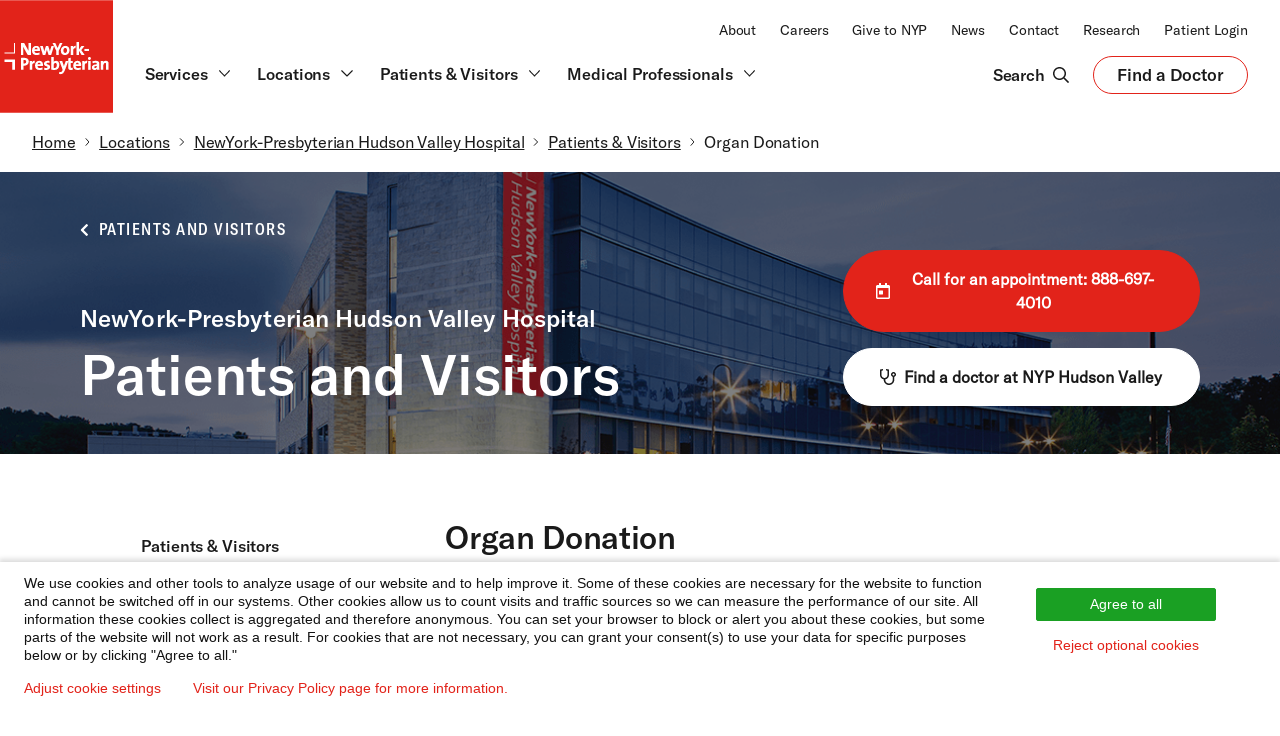

--- FILE ---
content_type: text/javascript
request_url: https://www.nyp.org/sites/default/files/js/js_ITEaFeZwEO0Zi3QRuQsxXyld8YqWGx2QntzNtNmI7dk.js?scope=footer&delta=4&language=en&theme=nyp_theme&include=eJyFkFEOwkAIRC_U2mv44xk2dEu6KF02QK3eXhJNbGJSv0h4wzAAZuiJ6hWziw5XOzXa6JaaSgc_THGRO6bMgf7gBO5K4-rY1WdLXnDBYWYZgXvLSs2ty1LQSOqnn5hGBSW0U5ALeC5npLkcKhsoMMMjhakwU52_YuRYWj05Lo3BQx38dmC2UZ1kezvtYrNk8BjoFW3lfZzfDZOuLU6M7nokowXm_WcMQXPp3-UFbPOgWQ
body_size: 138786
content:
/* @license GPL-2.0-or-later https://www.drupal.org/licensing/faq */
(function(global,factory){typeof exports==='object'&&typeof module!=='undefined'?module.exports=factory():typeof define==='function'&&define.amd?define(factory):(global.PointerEventsPolyfill=factory());}(this,function(){'use strict';var MOUSE_PROPS=['bubbles','cancelable','view','detail','screenX','screenY','clientX','clientY','ctrlKey','altKey','shiftKey','metaKey','button','relatedTarget','pageX','pageY'];var MOUSE_DEFAULTS=[false,false,null,null,0,0,0,0,false,false,false,false,0,null,0,0];function PointerEvent(inType,inDict){inDict=inDict||Object.create(null);var e=document.createEvent('Event');e.initEvent(inType,inDict.bubbles||false,inDict.cancelable||false);for(var i=2,p;i<MOUSE_PROPS.length;i++){p=MOUSE_PROPS[i];e[p]=inDict[p]||MOUSE_DEFAULTS[i];}e.buttons=inDict.buttons||0;var pressure=0;if(inDict.pressure&&e.buttons)pressure=inDict.pressure;else pressure=e.buttons?0.5:0;e.x=e.clientX;e.y=e.clientY;e.pointerId=inDict.pointerId||0;e.width=inDict.width||0;e.height=inDict.height||0;e.pressure=pressure;e.tiltX=inDict.tiltX||0;e.tiltY=inDict.tiltY||0;e.twist=inDict.twist||0;e.tangentialPressure=inDict.tangentialPressure||0;e.pointerType=inDict.pointerType||'';e.hwTimestamp=inDict.hwTimestamp||0;e.isPrimary=inDict.isPrimary||false;return e;}var USE_MAP=window.Map&&window.Map.prototype.forEach;var PointerMap=USE_MAP?Map:SparseArrayMap;function SparseArrayMap(){this.array=[];this.size=0;}SparseArrayMap.prototype={set:function(k,v){if(v===undefined)return this.delete(k);if(!this.has(k))this.size++;this.array[k]=v;},has:function(k){return this.array[k]!==undefined;},delete:function(k){if(this.has(k)){delete this.array[k];this.size--;}},get:function(k){return this.array[k];},clear:function(){this.array.length=0;this.size=0;},forEach:function(callback,thisArg){return this.array.forEach(function(v,k){callback.call(thisArg,v,k,this);},this);}};var CLONE_PROPS=['bubbles','cancelable','view','detail','screenX','screenY','clientX','clientY','ctrlKey','altKey','shiftKey','metaKey','button','relatedTarget','buttons','pointerId','width','height','pressure','tiltX','tiltY','pointerType','hwTimestamp','isPrimary','type','target','currentTarget','which','pageX','pageY','timeStamp'];var CLONE_DEFAULTS=[false,false,null,null,0,0,0,0,false,false,false,false,0,null,0,0,0,0,0,0,0,'',0,false,'',null,null,0,0,0,0];var BOUNDARY_EVENTS={'pointerover':1,'pointerout':1,'pointerenter':1,'pointerleave':1};var HAS_SVG_INSTANCE=(typeof SVGElementInstance!=='undefined');var dispatcher={pointermap:new PointerMap(),eventMap:Object.create(null),captureInfo:Object.create(null),eventSources:Object.create(null),eventSourceList:[],registerSource:function(name,source){var s=source;var newEvents=s.events;if(newEvents){newEvents.forEach(function(e){if(s[e])this.eventMap[e]=s[e].bind(s);},this);this.eventSources[name]=s;this.eventSourceList.push(s);}},register:function(element){var l=this.eventSourceList.length;for(var i=0,es;(i<l)&&(es=this.eventSourceList[i]);i++)es.register.call(es,element);},unregister:function(element){var l=this.eventSourceList.length;for(var i=0,es;(i<l)&&(es=this.eventSourceList[i]);i++)es.unregister.call(es,element);},contains:function(container,contained){try{return container.contains(contained);}catch(ex){return false;}},down:function(inEvent){inEvent.bubbles=true;this.fireEvent('pointerdown',inEvent);},move:function(inEvent){inEvent.bubbles=true;this.fireEvent('pointermove',inEvent);},up:function(inEvent){inEvent.bubbles=true;this.fireEvent('pointerup',inEvent);},enter:function(inEvent){inEvent.bubbles=false;this.fireEvent('pointerenter',inEvent);},leave:function(inEvent){inEvent.bubbles=false;this.fireEvent('pointerleave',inEvent);},over:function(inEvent){inEvent.bubbles=true;this.fireEvent('pointerover',inEvent);},out:function(inEvent){inEvent.bubbles=true;this.fireEvent('pointerout',inEvent);},cancel:function(inEvent){inEvent.bubbles=true;this.fireEvent('pointercancel',inEvent);},leaveOut:function(event){this.out(event);this.propagate(event,this.leave,false);},enterOver:function(event){this.over(event);this.propagate(event,this.enter,true);},eventHandler:function(inEvent){if(inEvent._handledByPE)return;var type=inEvent.type;var fn=this.eventMap&&this.eventMap[type];if(fn)fn(inEvent);inEvent._handledByPE=true;},listen:function(target,events){events.forEach(function(e){this.addEvent(target,e);},this);},unlisten:function(target,events){events.forEach(function(e){this.removeEvent(target,e);},this);},addEvent:function(target,eventName){target.addEventListener(eventName,this.boundHandler);},removeEvent:function(target,eventName){target.removeEventListener(eventName,this.boundHandler);},makeEvent:function(inType,inEvent){if(this.captureInfo[inEvent.pointerId])inEvent.relatedTarget=null;var e=new PointerEvent(inType,inEvent);if(inEvent.preventDefault)e.preventDefault=inEvent.preventDefault;e._target=e._target||inEvent.target;return e;},fireEvent:function(inType,inEvent){var e=this.makeEvent(inType,inEvent);return this.dispatchEvent(e);},cloneEvent:function(inEvent){var eventCopy=Object.create(null);var p;for(var i=0;i<CLONE_PROPS.length;i++){p=CLONE_PROPS[i];eventCopy[p]=inEvent[p]||CLONE_DEFAULTS[i];if(HAS_SVG_INSTANCE&&(p==='target'||p==='relatedTarget'))if(eventCopy[p] instanceof SVGElementInstance)eventCopy[p]=eventCopy[p].correspondingUseElement;}if(inEvent.preventDefault)eventCopy.preventDefault=function(){inEvent.preventDefault();};return eventCopy;},getTarget:function(inEvent){var capture=this.captureInfo[inEvent.pointerId];if(!capture)return inEvent._target;if(inEvent._target===capture||!(inEvent.type in BOUNDARY_EVENTS))return capture;},propagate:function(event,fn,propagateDown){var target=event.target;var targets=[];while(target!==document&&!target.contains(event.relatedTarget)){targets.push(target);target=target.parentNode;if(!target)return;}if(propagateDown)targets.reverse();targets.forEach(function(target){event.target=target;fn.call(this,event);},this);},setCapture:function(inPointerId,inTarget,skipDispatch){if(this.captureInfo[inPointerId])this.releaseCapture(inPointerId,skipDispatch);this.captureInfo[inPointerId]=inTarget;this.implicitRelease=this.releaseCapture.bind(this,inPointerId,skipDispatch);document.addEventListener('pointerup',this.implicitRelease);document.addEventListener('pointercancel',this.implicitRelease);var e=new PointerEvent('gotpointercapture');e.pointerId=inPointerId;e._target=inTarget;if(!skipDispatch)this.asyncDispatchEvent(e);},releaseCapture:function(inPointerId,skipDispatch){var t=this.captureInfo[inPointerId];if(!t)return;this.captureInfo[inPointerId]=undefined;document.removeEventListener('pointerup',this.implicitRelease);document.removeEventListener('pointercancel',this.implicitRelease);var e=new PointerEvent('lostpointercapture');e.pointerId=inPointerId;e._target=t;if(!skipDispatch)this.asyncDispatchEvent(e);},dispatchEvent:function(inEvent){var t=this.getTarget(inEvent);if(t)return t.dispatchEvent(inEvent);},asyncDispatchEvent:function(inEvent){requestAnimationFrame(this.dispatchEvent.bind(this,inEvent));}};dispatcher.boundHandler=dispatcher.eventHandler.bind(dispatcher);var targeting={shadow:function(inEl){if(inEl)return inEl.shadowRoot||inEl.webkitShadowRoot;},canTarget:function(shadow){return shadow&&Boolean(shadow.elementFromPoint);},targetingShadow:function(inEl){var s=this.shadow(inEl);if(this.canTarget(s))return s;},olderShadow:function(shadow){var os=shadow.olderShadowRoot;if(!os){var se=shadow.querySelector('shadow');if(se)os=se.olderShadowRoot;}return os;},allShadows:function(element){var shadows=[];var s=this.shadow(element);while(s){shadows.push(s);s=this.olderShadow(s);}return shadows;},searchRoot:function(inRoot,x,y){if(inRoot){var t=inRoot.elementFromPoint(x,y);var st,sr;sr=this.targetingShadow(t);while(sr){st=sr.elementFromPoint(x,y);if(!st)sr=this.olderShadow(sr);else{var ssr=this.targetingShadow(st);return this.searchRoot(ssr,x,y)||st;}}return t;}},owner:function(element){var s=element;while(s.parentNode)s=s.parentNode;if(s.nodeType!==Node.DOCUMENT_NODE&&s.nodeType!==Node.DOCUMENT_FRAGMENT_NODE)s=document;return s;},findTarget:function(inEvent){var x=inEvent.clientX;var y=inEvent.clientY;var s=this.owner(inEvent.target);if(!s.elementFromPoint(x,y))s=document;return this.searchRoot(s,x,y);}};var forEach=Array.prototype.forEach.call.bind(Array.prototype.forEach);var map=Array.prototype.map.call.bind(Array.prototype.map);var toArray=Array.prototype.slice.call.bind(Array.prototype.slice);var filter=Array.prototype.filter.call.bind(Array.prototype.filter);var MO=window.MutationObserver||window.WebKitMutationObserver;var SELECTOR='[touch-action]';var OBSERVER_INIT={subtree:true,childList:true,attributes:true,attributeOldValue:true,attributeFilter:['touch-action']};function Installer(add,remove,changed,binder){this.addCallback=add.bind(binder);this.removeCallback=remove.bind(binder);this.changedCallback=changed.bind(binder);if(MO)this.observer=new MO(this.mutationWatcher.bind(this));}Installer.prototype={watchSubtree:function(target){if(this.observer&&targeting.canTarget(target))this.observer.observe(target,OBSERVER_INIT);},enableOnSubtree:function(target){this.watchSubtree(target);if(target===document&&document.readyState!=='complete')this.installOnLoad();else this.installNewSubtree(target);},installNewSubtree:function(target){forEach(this.findElements(target),this.addElement,this);},findElements:function(target){if(target.querySelectorAll)return target.querySelectorAll(SELECTOR);return [];},removeElement:function(el){this.removeCallback(el);},addElement:function(el){this.addCallback(el);},elementChanged:function(el,oldValue){this.changedCallback(el,oldValue);},concatLists:function(accum,list){return accum.concat(toArray(list));},installOnLoad:function(){document.addEventListener('readystatechange',function(){if(document.readyState==='complete')this.installNewSubtree(document);}.bind(this));},isElement:function(n){return n.nodeType===Node.ELEMENT_NODE;},flattenMutationTree:function(inNodes){var tree=map(inNodes,this.findElements,this);tree.push(filter(inNodes,this.isElement));return tree.reduce(this.concatLists,[]);},mutationWatcher:function(mutations){mutations.forEach(this.mutationHandler,this);},mutationHandler:function(m){if(m.type==='childList'){var added=this.flattenMutationTree(m.addedNodes);added.forEach(this.addElement,this);var removed=this.flattenMutationTree(m.removedNodes);removed.forEach(this.removeElement,this);}else{if(m.type==='attributes')this.elementChanged(m.target,m.oldValue);}}};function shadowSelector(v){return 'body /shadow-deep/ '+selector(v);}function selector(v){return '[touch-action="'+v+'"]';}function rule(v){return '{ -ms-touch-action: '+v+'; touch-action: '+v+'; }';}var attrib2css=['none','auto','pan-x','pan-y',{rule:'pan-x pan-y',selectors:['pan-x pan-y','pan-y pan-x']}];var styles='';var hasNativePE=window.PointerEvent||window.MSPointerEvent;var hasShadowRoot=!window.ShadowDOMPolyfill&&document.head.createShadowRoot;function applyAttributeStyles(){if(hasNativePE){attrib2css.forEach(function(r){if(String(r)===r){styles+=selector(r)+rule(r)+'\n';if(hasShadowRoot)styles+=shadowSelector(r)+rule(r)+'\n';}else{styles+=r.selectors.map(selector)+rule(r.rule)+'\n';if(hasShadowRoot)styles+=r.selectors.map(shadowSelector)+rule(r.rule)+'\n';}});var el=document.createElement('style');el.textContent=styles;document.head.appendChild(el);}}var pointermap=dispatcher.pointermap;var DEDUP_DIST=25;var BUTTON_TO_BUTTONS=[1,4,2,8,16];var HAS_BUTTONS=false;try{HAS_BUTTONS=new MouseEvent('test',{buttons:1}).buttons===1;}catch(e){}var mouseEvents={POINTER_ID:1,POINTER_TYPE:'mouse',events:['mousedown','mousemove','mouseup','mouseover','mouseout'],register:function(target){dispatcher.listen(target,this.events);},unregister:function(target){dispatcher.unlisten(target,this.events);},lastTouches:[],isEventSimulatedFromTouch:function(inEvent){var lts=this.lastTouches;var x=inEvent.clientX;var y=inEvent.clientY;for(var i=0,l=lts.length,t;i<l&&(t=lts[i]);i++){var dx=Math.abs(x-t.x);var dy=Math.abs(y-t.y);if(dx<=DEDUP_DIST&&dy<=DEDUP_DIST)return true;}},prepareEvent:function(inEvent){var e=dispatcher.cloneEvent(inEvent);var pd=e.preventDefault;e.preventDefault=function(){inEvent.preventDefault();pd();};e.pointerId=this.POINTER_ID;e.isPrimary=true;e.pointerType=this.POINTER_TYPE;return e;},prepareButtonsForMove:function(e,inEvent){var p=pointermap.get(this.POINTER_ID);if(inEvent.which===0||!p)e.buttons=0;else e.buttons=p.buttons;inEvent.buttons=e.buttons;},mousedown:function(inEvent){if(!this.isEventSimulatedFromTouch(inEvent)){var p=pointermap.get(this.POINTER_ID);var e=this.prepareEvent(inEvent);if(!HAS_BUTTONS){e.buttons=BUTTON_TO_BUTTONS[e.button];if(p)e.buttons|=p.buttons;inEvent.buttons=e.buttons;}pointermap.set(this.POINTER_ID,inEvent);if(!p||p.buttons===0)dispatcher.down(e);else dispatcher.move(e);}},mousemove:function(inEvent){if(!this.isEventSimulatedFromTouch(inEvent)){var e=this.prepareEvent(inEvent);if(!HAS_BUTTONS)this.prepareButtonsForMove(e,inEvent);e.button=-1;pointermap.set(this.POINTER_ID,inEvent);dispatcher.move(e);}},mouseup:function(inEvent){if(!this.isEventSimulatedFromTouch(inEvent)){var p=pointermap.get(this.POINTER_ID);var e=this.prepareEvent(inEvent);if(!HAS_BUTTONS){var up=BUTTON_TO_BUTTONS[e.button];e.buttons=p?p.buttons&~up:0;inEvent.buttons=e.buttons;}pointermap.set(this.POINTER_ID,inEvent);e.buttons&=~BUTTON_TO_BUTTONS[e.button];if(e.buttons===0)dispatcher.up(e);else dispatcher.move(e);}},mouseover:function(inEvent){if(!this.isEventSimulatedFromTouch(inEvent)){var e=this.prepareEvent(inEvent);if(!HAS_BUTTONS)this.prepareButtonsForMove(e,inEvent);e.button=-1;pointermap.set(this.POINTER_ID,inEvent);dispatcher.enterOver(e);}},mouseout:function(inEvent){if(!this.isEventSimulatedFromTouch(inEvent)){var e=this.prepareEvent(inEvent);if(!HAS_BUTTONS)this.prepareButtonsForMove(e,inEvent);e.button=-1;dispatcher.leaveOut(e);}},cancel:function(inEvent){var e=this.prepareEvent(inEvent);dispatcher.cancel(e);this.deactivateMouse();},deactivateMouse:function(){pointermap.delete(this.POINTER_ID);}};var captureInfo=dispatcher.captureInfo;var findTarget=targeting.findTarget.bind(targeting);var allShadows=targeting.allShadows.bind(targeting);var pointermap$1=dispatcher.pointermap;var DEDUP_TIMEOUT=2500;var CLICK_COUNT_TIMEOUT=200;var ATTRIB='touch-action';var INSTALLER;var touchEvents={events:['touchstart','touchmove','touchend','touchcancel'],register:function(target){INSTALLER.enableOnSubtree(target);},unregister:function(){},elementAdded:function(el){var a=el.getAttribute(ATTRIB);var st=this.touchActionToScrollType(a);if(st){el._scrollType=st;dispatcher.listen(el,this.events);allShadows(el).forEach(function(s){s._scrollType=st;dispatcher.listen(s,this.events);},this);}},elementRemoved:function(el){el._scrollType=undefined;dispatcher.unlisten(el,this.events);allShadows(el).forEach(function(s){s._scrollType=undefined;dispatcher.unlisten(s,this.events);},this);},elementChanged:function(el,oldValue){var a=el.getAttribute(ATTRIB);var st=this.touchActionToScrollType(a);var oldSt=this.touchActionToScrollType(oldValue);if(st&&oldSt){el._scrollType=st;allShadows(el).forEach(function(s){s._scrollType=st;},this);}else if(oldSt)this.elementRemoved(el);else{if(st)this.elementAdded(el);}},scrollTypes:{EMITTER:'none',XSCROLLER:'pan-x',YSCROLLER:'pan-y',SCROLLER:/^(?:pan-x pan-y)|(?:pan-y pan-x)|auto$/},touchActionToScrollType:function(touchAction){var t=touchAction;var st=this.scrollTypes;if(t==='none')return 'none';else if(t===st.XSCROLLER)return 'X';else if(t===st.YSCROLLER)return 'Y';else{if(st.SCROLLER.exec(t))return 'XY';}},POINTER_TYPE:'touch',firstTouch:null,isPrimaryTouch:function(inTouch){return this.firstTouch===inTouch.identifier;},setPrimaryTouch:function(inTouch){if(pointermap$1.size===0||(pointermap$1.size===1&&pointermap$1.has(1))){this.firstTouch=inTouch.identifier;this.firstXY={X:inTouch.clientX,Y:inTouch.clientY};this.scrolling=false;this.cancelResetClickCount();}},removePrimaryPointer:function(inPointer){if(inPointer.isPrimary){this.firstTouch=null;this.firstXY=null;this.resetClickCount();}},clickCount:0,resetId:null,resetClickCount:function(){var fn=function(){this.clickCount=0;this.resetId=null;}.bind(this);this.resetId=setTimeout(fn,CLICK_COUNT_TIMEOUT);},cancelResetClickCount:function(){if(this.resetId)clearTimeout(this.resetId);},typeToButtons:function(type){var ret=0;if(type==='touchstart'||type==='touchmove')ret=1;return ret;},touchToPointer:function(inTouch){var cte=this.currentTouchEvent;var e=dispatcher.cloneEvent(inTouch);var id=e.pointerId=inTouch.identifier+2;e.target=captureInfo[id]||findTarget(e);e.bubbles=true;e.cancelable=true;e.detail=this.clickCount;e.button=0;e.buttons=this.typeToButtons(cte.type);e.width=(inTouch.radiusX||inTouch.webkitRadiusX||0)*2;e.height=(inTouch.radiusY||inTouch.webkitRadiusY||0)*2;e.pressure=inTouch.force||inTouch.webkitForce||0.5;e.isPrimary=this.isPrimaryTouch(inTouch);e.pointerType=this.POINTER_TYPE;e.altKey=cte.altKey;e.ctrlKey=cte.ctrlKey;e.metaKey=cte.metaKey;e.shiftKey=cte.shiftKey;var self=this;e.preventDefault=function(){self.scrolling=false;self.firstXY=null;cte.preventDefault();};return e;},processTouches:function(inEvent,inFunction){var tl=inEvent.changedTouches;this.currentTouchEvent=inEvent;for(var i=0,t;i<tl.length;i++){t=tl[i];inFunction.call(this,this.touchToPointer(t));}},shouldScroll:function(inEvent){if(this.firstXY){var ret;var scrollAxis=inEvent.currentTarget._scrollType;if(scrollAxis==='none')ret=false;else if(scrollAxis==='XY')ret=true;else{var t=inEvent.changedTouches[0];var a=scrollAxis;var oa=scrollAxis==='Y'?'X':'Y';var da=Math.abs(t['client'+a]-this.firstXY[a]);var doa=Math.abs(t['client'+oa]-this.firstXY[oa]);ret=da>=doa;}this.firstXY=null;return ret;}},findTouch:function(inTL,inId){for(var i=0,l=inTL.length,t;i<l&&(t=inTL[i]);i++)if(t.identifier===inId)return true;},vacuumTouches:function(inEvent){var tl=inEvent.touches;if(pointermap$1.size>=tl.length){var d=[];pointermap$1.forEach(function(value,key){if(key!==1&&!this.findTouch(tl,key-2)){var p=value.out;d.push(p);}},this);d.forEach(this.cancelOut,this);}},touchstart:function(inEvent){this.vacuumTouches(inEvent);this.setPrimaryTouch(inEvent.changedTouches[0]);this.dedupSynthMouse(inEvent);if(!this.scrolling){this.clickCount++;this.processTouches(inEvent,this.overDown);}},overDown:function(inPointer){pointermap$1.set(inPointer.pointerId,{target:inPointer.target,out:inPointer,outTarget:inPointer.target});dispatcher.enterOver(inPointer);dispatcher.down(inPointer);},touchmove:function(inEvent){if(!this.scrolling)if(this.shouldScroll(inEvent)){this.scrolling=true;this.touchcancel(inEvent);}else{inEvent.preventDefault();this.processTouches(inEvent,this.moveOverOut);}},moveOverOut:function(inPointer){var event=inPointer;var pointer=pointermap$1.get(event.pointerId);if(!pointer)return;var outEvent=pointer.out;var outTarget=pointer.outTarget;dispatcher.move(event);if(outEvent&&outTarget!==event.target){outEvent.relatedTarget=event.target;event.relatedTarget=outTarget;outEvent.target=outTarget;if(event.target){dispatcher.leaveOut(outEvent);dispatcher.enterOver(event);}else{event.target=outTarget;event.relatedTarget=null;this.cancelOut(event);}}pointer.out=event;pointer.outTarget=event.target;},touchend:function(inEvent){this.dedupSynthMouse(inEvent);this.processTouches(inEvent,this.upOut);},upOut:function(inPointer){if(!this.scrolling){dispatcher.up(inPointer);dispatcher.leaveOut(inPointer);}this.cleanUpPointer(inPointer);},touchcancel:function(inEvent){this.processTouches(inEvent,this.cancelOut);},cancelOut:function(inPointer){dispatcher.cancel(inPointer);dispatcher.leaveOut(inPointer);this.cleanUpPointer(inPointer);},cleanUpPointer:function(inPointer){pointermap$1.delete(inPointer.pointerId);this.removePrimaryPointer(inPointer);},dedupSynthMouse:function(inEvent){var lts=mouseEvents.lastTouches;var t=inEvent.changedTouches[0];if(this.isPrimaryTouch(t)){var lt={x:t.clientX,y:t.clientY};lts.push(lt);var fn=(function(lts,lt){var i=lts.indexOf(lt);if(i>-1)lts.splice(i,1);}).bind(null,lts,lt);setTimeout(fn,DEDUP_TIMEOUT);}}};INSTALLER=new Installer(touchEvents.elementAdded,touchEvents.elementRemoved,touchEvents.elementChanged,touchEvents);var pointermap$2=dispatcher.pointermap;var HAS_BITMAP_TYPE=window.MSPointerEvent&&typeof window.MSPointerEvent.MSPOINTER_TYPE_MOUSE==='number';var msEvents={events:['MSPointerDown','MSPointerMove','MSPointerUp','MSPointerOut','MSPointerOver','MSPointerCancel','MSGotPointerCapture','MSLostPointerCapture'],register:function(target){dispatcher.listen(target,this.events);},unregister:function(target){dispatcher.unlisten(target,this.events);},POINTER_TYPES:['','unavailable','touch','pen','mouse'],prepareEvent:function(inEvent){var e=inEvent;if(HAS_BITMAP_TYPE){e=dispatcher.cloneEvent(inEvent);e.pointerType=this.POINTER_TYPES[inEvent.pointerType];}return e;},cleanup:function(id){pointermap$2.delete(id);},MSPointerDown:function(inEvent){pointermap$2.set(inEvent.pointerId,inEvent);var e=this.prepareEvent(inEvent);dispatcher.down(e);},MSPointerMove:function(inEvent){var e=this.prepareEvent(inEvent);dispatcher.move(e);},MSPointerUp:function(inEvent){var e=this.prepareEvent(inEvent);dispatcher.up(e);this.cleanup(inEvent.pointerId);},MSPointerOut:function(inEvent){var e=this.prepareEvent(inEvent);dispatcher.leaveOut(e);},MSPointerOver:function(inEvent){var e=this.prepareEvent(inEvent);dispatcher.enterOver(e);},MSPointerCancel:function(inEvent){var e=this.prepareEvent(inEvent);dispatcher.cancel(e);this.cleanup(inEvent.pointerId);},MSLostPointerCapture:function(inEvent){var e=dispatcher.makeEvent('lostpointercapture',inEvent);dispatcher.dispatchEvent(e);},MSGotPointerCapture:function(inEvent){var e=dispatcher.makeEvent('gotpointercapture',inEvent);dispatcher.dispatchEvent(e);}};function applyPolyfill(){if(!window.PointerEvent){window.PointerEvent=PointerEvent;if(window.navigator.msPointerEnabled){var tp=window.navigator.msMaxTouchPoints;Object.defineProperty(window.navigator,'maxTouchPoints',{value:tp,enumerable:true});dispatcher.registerSource('ms',msEvents);}else{Object.defineProperty(window.navigator,'maxTouchPoints',{value:0,enumerable:true});dispatcher.registerSource('mouse',mouseEvents);if(window.ontouchstart!==undefined)dispatcher.registerSource('touch',touchEvents);}dispatcher.register(document);}}var n=window.navigator;var s;var r;var h;function assertActive(id){if(!dispatcher.pointermap.has(id)){var error=new Error('InvalidPointerId');error.name='InvalidPointerId';throw error;}}function assertConnected(elem){var parent=elem.parentNode;while(parent&&parent!==elem.ownerDocument)parent=parent.parentNode;if(!parent){var error=new Error('InvalidStateError');error.name='InvalidStateError';throw error;}}function inActiveButtonState(id){var p=dispatcher.pointermap.get(id);return p.buttons!==0;}if(n.msPointerEnabled){s=function(pointerId){assertActive(pointerId);assertConnected(this);if(inActiveButtonState(pointerId)){dispatcher.setCapture(pointerId,this,true);this.msSetPointerCapture(pointerId);}};r=function(pointerId){assertActive(pointerId);dispatcher.releaseCapture(pointerId,true);this.msReleasePointerCapture(pointerId);};}else{s=function setPointerCapture(pointerId){assertActive(pointerId);assertConnected(this);if(inActiveButtonState(pointerId))dispatcher.setCapture(pointerId,this);};r=function releasePointerCapture(pointerId){assertActive(pointerId);dispatcher.releaseCapture(pointerId);};}h=function hasPointerCapture(pointerId){return !!dispatcher.captureInfo[pointerId];};function applyPolyfill$1(){if(window.Element&&!Element.prototype.setPointerCapture)Object.defineProperties(Element.prototype,{'setPointerCapture':{value:s},'releasePointerCapture':{value:r},'hasPointerCapture':{value:h}});}applyAttributeStyles();applyPolyfill();applyPolyfill$1();var pointerevents={dispatcher,Installer,PointerEvent,PointerMap,targetFinding:targeting};return pointerevents;}));;
(function($,Drupal,once){'use strict';Drupal.behaviors.DX8Menus={attach:function(context,settings){var menuItemLinks=[];var menuItemLinkCounter;var cmm=new Drupal.CohesionResponsiveBreakpoints();var over=false;var $lastAnimatedSubmenu=$();var hasEntered=false;var onceMenuItem='js-coh-menu-item-init';var onceMenuItemLink='js-coh-menu-item-link-init';var nameSpace='.coh-menu-item-link';var cls={isCollapsed:'is-collapsed',isExpanded:'is-expanded',both:'is-collapsed is-expanded',hasChildren:'has-children',menuListContainer:'coh-menu-list-container',menuListItem:'coh-menu-list-item',menuListLink:'js-coh-menu-item-link'};var aria={expanded:'aria-expanded',popup:'aria-haspopup'};var onEnter=['pointerenter'];var onLeave=['mouseleave'];var onClick=['click'];var onFocus=['focus'];var onFocusOut=['focusout'];var onKeyDown=['keydown'];function initDrupalMenuItemLink(settings){var bOnClick=true;settings=settings.cohesion;var $a=settings.settings.$a;var $li=settings.settings.$li;var isParent=settings.settings.isParent;var thisNameSpace=nameSpace+$a[0].nodeName;$li.off(thisNameSpace);$a.off(thisNameSpace);var setting=settings.settings.breakpoints[settings.key];if(typeof setting.animationTarget!=='undefined')$a.data('currentAnimationTarget',$(setting.animationTarget,$li));if($a.data('currentAnimationTarget'))$($a.data('currentAnimationTarget')).css('display','');var toggleSiblings=setting.link_interaction==='toggle-on-click-hide-siblings'||setting.button_interaction==='toggle-on-click-hide-siblings';if((setting.link_interaction==='toggle-on-hover'||toggleSiblings||setting.link_interaction==='toggle-on-click'||setting.button_interaction==='toggle-on-click'||settings.button_interaction==='toggle-parent-on-click')&&$li.hasClass(cls.hasChildren))$a.attr(aria.popup,true);else{$a.removeAttr(aria.popup);$a.removeAttr(aria.expanded);}if(setting.link_interaction==='toggle-on-hover'){over=false;if($li.hasClass(cls.hasChildren)){$li.on(onLeave.join(thisNameSpace+' ')+thisNameSpace,function(event){if(!hasEntered)return;window.setTimeout(function(){over=false;},200);event.preventDefault();if($li.hasClass(cls.isCollapsed))return;toggleSubMenu($li,$a,setting,true,event);});$li.on(onEnter.join(thisNameSpace+' ')+thisNameSpace,function(event){window.setTimeout(function(){over=true;},200);event.preventDefault();setTimeout(function(){toggleSubMenu($li,$a,setting);hasEntered=true;},1);});$a.on(onClick.join(thisNameSpace+' ')+thisNameSpace,function(event){if(!over)event.preventDefault();});}bOnClick=false;}if(bOnClick)$a.on(onClick.join(thisNameSpace+' ')+thisNameSpace,function(e){if(setting.link_interaction==='click-through-to-link')return;if(setting.link_interaction==='no-interaction'){e.preventDefault();return;}if($li.hasClass(cls.hasChildren)){e.preventDefault();toggleSubMenu($li,$(this),setting,toggleSiblings);if(setting.link_interaction==='toggle-parent-on-click')return;}});$a.on(onFocus.join(thisNameSpace+' ')+thisNameSpace,function(e){over=true;for(var i=0;i<menuItemLinks.length;i++)if($(this).is(menuItemLinks[i]['$a'])){menuItemLinkCounter=i;break;}$a.on(onKeyDown.join(thisNameSpace+' ')+thisNameSpace,function(e){switch(e.key){case ' ':case 'Spacebar':e.preventDefault();e.stopPropagation();if(!$li.hasClass(cls.hasChildren))window.location=$a.attr('href');if($li.hasClass(cls.hasChildren))toggleSubMenu($li,$a,setting,toggleSiblings);break;case 'ArrowDown':case 'ArrowRight':case 'Down':case 'Right':e.preventDefault();e.stopPropagation();if(isParent&&(e.key==='ArrowRight'||e.key==='Right')&&$li.next('.'+cls.menuListItem)&&!$li.hasClass(cls.isExpanded)){$('.'+cls.menuListLink,$li.next('.'+cls.menuListItem)).eq(0).focus();break;}if($li.hasClass(cls.isExpanded)&&$li.hasClass(cls.hasChildren))focusNextMenuItem($li);if(!$li.hasClass(cls.isExpanded)&&$li.hasClass(cls.hasChildren))toggleSubMenu($li,$a,setting,toggleSiblings);if(!$li.hasClass(cls.hasChildren))focusNextMenuItem($li);break;case 'Escape':case 'Esc':e.preventDefault();e.stopPropagation();if($li.parent().closest('.'+cls.menuListItem)){toggleSubMenu($li.parent().closest('.'+cls.menuListItem),$li.parent().closest('.'+cls.menuListItem).children('.'+cls.menuListLink),setting,toggleSiblings);$li.parent().closest('.'+cls.menuListItem).children('.'+cls.menuListLink).focus();}break;case 'ArrowUp':case 'ArrowLeft':case 'Up':case 'Left':e.preventDefault();e.stopPropagation();if(isParent&&(e.key==='ArrowLeft'||e.key==='Left')&&$li.prev('.'+cls.menuListItem)&&!$li.hasClass(cls.isExpanded)){$('.'+cls.menuListLink,$li.prev('.'+cls.menuListItem)).eq(0).focus();break;}if(!$li.hasClass(cls.hasChildren)||$li.hasClass(cls.isCollapsed))focusPreviousMenuItem();if(!$li.hasClass(cls.isCollapsed)&&$li.hasClass(cls.hasChildren))toggleSubMenu($li,$a,setting,toggleSiblings);break;case 'Enter':e.preventDefault();e.stopPropagation();window.location=$a.attr('href');break;default:return;}});});$a.on(onFocusOut.join(thisNameSpace+' ')+thisNameSpace,function(e){$a.off(onKeyDown.join(thisNameSpace+' ')+thisNameSpace);over=false;});}function initDrupalMenuItem(settings){settings=settings.cohesion;var $a=settings.settings.$a;var $li=settings.settings.$li;var bInteracted=false;var $interactees=$a.add($a.siblings('a, button, span'));var setting=settings.settings.breakpoints[settings.key];if(typeof $li.data('interacted')!=='undefined'&&$li.data('interacted')===true)bInteracted=true;if(!bInteracted){$li.toggleClass(cls.isCollapsed,setting==='hidden'||(setting==='trail'&&!$li.hasClass('in-active-trail')));$li.toggleClass(cls.isExpanded,setting==='visible'||(setting==='trail'&&$li.hasClass('in-active-trail')));if($li.hasClass(cls.hasChildren))$interactees.each(function(){var $interactee=$(this);if($interactee.attr(aria.popup)==="true"){if($li.hasClass(cls.isCollapsed))$interactee.attr(aria.expanded,false);if($li.hasClass(cls.isExpanded))$interactee.attr(aria.expanded,true);}});}}function toggleSiblingsFn($li,$a,setting){var $siblings=$li.siblings('li.has-children');$siblings.children('a, button, span').each(function(){var $this=$(this);if($this.attr(aria.expanded)==="true")toggleSubMenu($this.parent('li'),$this,setting,false);});}function toggleSubMenu($li,$a,setting,toggleSiblings){var $interactees=$a.add($a.siblings('a, button, span'));var $submenu;if(setting.animationTarget&&setting.animationType){$submenu=$('~'+setting.animationTarget,$a);if(setting.button_interaction==='toggle-parent-on-click'){$submenu=$('> '+setting.animationTarget,$li);$interactees=$interactees.add($('> a, > button, > span',$li));}var animationOriginArray;if(setting.animationOrigin)animationOriginArray=setting.animationOrigin.split(',');if((setting.link_interaction!=='toggle-on-click-hide-siblings'||setting.button_interaction!=='toggle-on-click-hide-siblings')&&$lastAnimatedSubmenu.length&&!$lastAnimatedSubmenu.is($submenu))$lastAnimatedSubmenu.stop(true,true);$submenu.stop(true,true).toggle({effect:setting.animationType,direction:setting.animationDirection,distance:setting.animationDistance,percent:setting.animationScale,origin:animationOriginArray,size:setting.animationFoldHeight,horizFirst:setting.animationHorizontalFirst,times:setting.animationIterations,easing:setting.animationEasing,duration:setting.animationDuration});$lastAnimatedSubmenu=$submenu;}$li.toggleClass(cls.both);$interactees.each(function(){var $interactee=$(this);if($interactee.attr(aria.popup)==="true"){if($li.hasClass(cls.isCollapsed))$interactee.attr(aria.expanded,false);if($li.hasClass(cls.isExpanded))$interactee.attr(aria.expanded,true);}});$li.data('interacted',true);if(toggleSiblings)toggleSiblingsFn($li,$a,setting);}function focusPreviousMenuItem(){if(menuItemLinkCounter>0){menuItemLinkCounter--;menuItemLinks[menuItemLinkCounter]['$a'].focus();}}function focusNextMenuItem(){if(menuItemLinkCounter+1<menuItemLinks.length){menuItemLinkCounter++;menuItemLinks[menuItemLinkCounter]['$a'].focus();}}function focusMenuItem(){menuItemLinks[menuItemLinkCounter]['$a'].focus();}var menuItems=$(once(onceMenuItemLink,'.js-coh-menu-item-link, .js-coh-menu-item-button'));menuItems.each(function(i,e){var $this=$(this),$li=$(this).closest('.coh-menu-list-item'),responsiveSettings=$this.data('cohSettings'),key,settings={$a:$this,$li,isParent:!$li.parent().closest('.'+cls.menuListItem).length,breakpoints:{}};menuItemLinks.push({$a:$this,$li,tabindex:$this.attr('tabindex')||i});if(i+1===menuItems.length)menuItemLinks.sort(function(a,b){return a.tabindex-b.tabindex;});for(var i=0;i<cmm.breakpoints.length;i++){key=cmm.breakpoints[i].key;settings.breakpoints[key]={};if(responsiveSettings&&typeof responsiveSettings[key]!=='undefined'){settings.breakpoints[key]=responsiveSettings[key];var previous=responsiveSettings[key];}else{if(typeof cmm.breakpoints[i-1]!=='undefined'&&typeof previous!=='undefined')settings.breakpoints[key]=previous;}}cmm.addListeners(settings,initDrupalMenuItemLink);});$(once(onceMenuItem,'.js-coh-menu-item')).each(function(){var $this=$(this),responsiveSettings=$this.data('cohSettings'),key,settings={$li:$this,$a:$('> a, > button, > span',$this),breakpoints:{}};if($this.hasClass(cls.hasChildren)){for(var i=0;i<cmm.breakpoints.length;i++){key=cmm.breakpoints[i].key;settings.breakpoints[key]={};if(typeof responsiveSettings[key]!=='undefined'){settings.breakpoints[key]=responsiveSettings[key];var previous=responsiveSettings[key];}else{if(typeof cmm.breakpoints[i-1]!=='undefined'&&typeof previous!=='undefined')settings.breakpoints[key]=previous;}}cmm.addListeners(settings,initDrupalMenuItem);}});}};})(jQuery,Drupal,once);;
(function(window,document){'use strict';if('IntersectionObserver' in window&&'IntersectionObserverEntry' in window&&'intersectionRatio' in window.IntersectionObserverEntry.prototype){if(!('isIntersecting' in window.IntersectionObserverEntry.prototype))Object.defineProperty(window.IntersectionObserverEntry.prototype,'isIntersecting',{get:function(){return this.intersectionRatio>0;}});return;}var registry=[];function IntersectionObserverEntry(entry){this.time=entry.time;this.target=entry.target;this.rootBounds=entry.rootBounds;this.boundingClientRect=entry.boundingClientRect;this.intersectionRect=entry.intersectionRect||getEmptyRect();this.isIntersecting=!!entry.intersectionRect;var targetRect=this.boundingClientRect;var targetArea=targetRect.width*targetRect.height;var intersectionRect=this.intersectionRect;var intersectionArea=intersectionRect.width*intersectionRect.height;if(targetArea)this.intersectionRatio=Number((intersectionArea/targetArea).toFixed(4));else this.intersectionRatio=this.isIntersecting?1:0;}function IntersectionObserver(callback,opt_options){var options=opt_options||{};if(typeof callback!='function')throw new Error('callback must be a function');if(options.root&&options.root.nodeType!=1)throw new Error('root must be an Element');this._checkForIntersections=throttle(this._checkForIntersections.bind(this),this.THROTTLE_TIMEOUT);this._callback=callback;this._observationTargets=[];this._queuedEntries=[];this._rootMarginValues=this._parseRootMargin(options.rootMargin);this.thresholds=this._initThresholds(options.threshold);this.root=options.root||null;this.rootMargin=this._rootMarginValues.map(function(margin){return margin.value+margin.unit;}).join(' ');}IntersectionObserver.prototype.THROTTLE_TIMEOUT=100;IntersectionObserver.prototype.POLL_INTERVAL=null;IntersectionObserver.prototype.USE_MUTATION_OBSERVER=true;IntersectionObserver.prototype.observe=function(target){var isTargetAlreadyObserved=this._observationTargets.some(function(item){return item.element==target;});if(isTargetAlreadyObserved)return;if(!(target&&target.nodeType==1))throw new Error('target must be an Element');this._registerInstance();this._observationTargets.push({element:target,entry:null});this._monitorIntersections();this._checkForIntersections();};IntersectionObserver.prototype.unobserve=function(target){this._observationTargets=this._observationTargets.filter(function(item){return item.element!=target;});if(!this._observationTargets.length){this._unmonitorIntersections();this._unregisterInstance();}};IntersectionObserver.prototype.disconnect=function(){this._observationTargets=[];this._unmonitorIntersections();this._unregisterInstance();};IntersectionObserver.prototype.takeRecords=function(){var records=this._queuedEntries.slice();this._queuedEntries=[];return records;};IntersectionObserver.prototype._initThresholds=function(opt_threshold){var threshold=opt_threshold||[0];if(!Array.isArray(threshold))threshold=[threshold];return threshold.sort().filter(function(t,i,a){if(typeof t!='number'||isNaN(t)||t<0||t>1)throw new Error('threshold must be a number between 0 and 1 inclusively');return t!==a[i-1];});};IntersectionObserver.prototype._parseRootMargin=function(opt_rootMargin){var marginString=opt_rootMargin||'0px';var margins=marginString.split(/\s+/).map(function(margin){var parts=/^(-?\d*\.?\d+)(px|%)$/.exec(margin);if(!parts)throw new Error('rootMargin must be specified in pixels or percent');return {value:parseFloat(parts[1]),unit:parts[2]};});margins[1]=margins[1]||margins[0];margins[2]=margins[2]||margins[0];margins[3]=margins[3]||margins[1];return margins;};IntersectionObserver.prototype._monitorIntersections=function(){if(!this._monitoringIntersections){this._monitoringIntersections=true;if(this.POLL_INTERVAL)this._monitoringInterval=setInterval(this._checkForIntersections,this.POLL_INTERVAL);else{addEvent(window,'resize',this._checkForIntersections,true);addEvent(document,'scroll',this._checkForIntersections,true);if(this.USE_MUTATION_OBSERVER&&'MutationObserver' in window){this._domObserver=new MutationObserver(this._checkForIntersections);this._domObserver.observe(document,{attributes:true,childList:true,characterData:true,subtree:true});}}}};IntersectionObserver.prototype._unmonitorIntersections=function(){if(this._monitoringIntersections){this._monitoringIntersections=false;clearInterval(this._monitoringInterval);this._monitoringInterval=null;removeEvent(window,'resize',this._checkForIntersections,true);removeEvent(document,'scroll',this._checkForIntersections,true);if(this._domObserver){this._domObserver.disconnect();this._domObserver=null;}}};IntersectionObserver.prototype._checkForIntersections=function(){var rootIsInDom=this._rootIsInDom();var rootRect=rootIsInDom?this._getRootRect():getEmptyRect();this._observationTargets.forEach(function(item){var target=item.element;var targetRect=getBoundingClientRect(target);var rootContainsTarget=this._rootContainsTarget(target);var oldEntry=item.entry;var intersectionRect=rootIsInDom&&rootContainsTarget&&this._computeTargetAndRootIntersection(target,rootRect);var newEntry=item.entry=new IntersectionObserverEntry({time:now(),target,boundingClientRect:targetRect,rootBounds:rootRect,intersectionRect});if(!oldEntry)this._queuedEntries.push(newEntry);else if(rootIsInDom&&rootContainsTarget){if(this._hasCrossedThreshold(oldEntry,newEntry))this._queuedEntries.push(newEntry);}else{if(oldEntry&&oldEntry.isIntersecting)this._queuedEntries.push(newEntry);}},this);if(this._queuedEntries.length)this._callback(this.takeRecords(),this);};IntersectionObserver.prototype._computeTargetAndRootIntersection=function(target,rootRect){if(window.getComputedStyle(target).display=='none')return;var targetRect=getBoundingClientRect(target);var intersectionRect=targetRect;var parent=getParentNode(target);var atRoot=false;while(!atRoot){var parentRect=null;var parentComputedStyle=parent.nodeType==1?window.getComputedStyle(parent):{};if(parentComputedStyle.display=='none')return;if(parent==this.root||parent==document){atRoot=true;parentRect=rootRect;}else{if(parent!=document.body&&parent!=document.documentElement&&parentComputedStyle.overflow!='visible')parentRect=getBoundingClientRect(parent);}if(parentRect){intersectionRect=computeRectIntersection(parentRect,intersectionRect);if(!intersectionRect)break;}parent=getParentNode(parent);}return intersectionRect;};IntersectionObserver.prototype._getRootRect=function(){var rootRect;if(this.root)rootRect=getBoundingClientRect(this.root);else{var html=document.documentElement;var body=document.body;rootRect={top:0,left:0,right:html.clientWidth||body.clientWidth,width:html.clientWidth||body.clientWidth,bottom:html.clientHeight||body.clientHeight,height:html.clientHeight||body.clientHeight};}return this._expandRectByRootMargin(rootRect);};IntersectionObserver.prototype._expandRectByRootMargin=function(rect){var margins=this._rootMarginValues.map(function(margin,i){return margin.unit=='px'?margin.value:margin.value*(i%2?rect.width:rect.height)/100;});var newRect={top:rect.top-margins[0],right:rect.right+margins[1],bottom:rect.bottom+margins[2],left:rect.left-margins[3]};newRect.width=newRect.right-newRect.left;newRect.height=newRect.bottom-newRect.top;return newRect;};IntersectionObserver.prototype._hasCrossedThreshold=function(oldEntry,newEntry){var oldRatio=oldEntry&&oldEntry.isIntersecting?oldEntry.intersectionRatio||0:-1;var newRatio=newEntry.isIntersecting?newEntry.intersectionRatio||0:-1;if(oldRatio===newRatio)return;for(var i=0;i<this.thresholds.length;i++){var threshold=this.thresholds[i];if(threshold==oldRatio||threshold==newRatio||threshold<oldRatio!==threshold<newRatio)return true;}};IntersectionObserver.prototype._rootIsInDom=function(){return !this.root||containsDeep(document,this.root);};IntersectionObserver.prototype._rootContainsTarget=function(target){return containsDeep(this.root||document,target);};IntersectionObserver.prototype._registerInstance=function(){if(registry.indexOf(this)<0)registry.push(this);};IntersectionObserver.prototype._unregisterInstance=function(){var index=registry.indexOf(this);if(index!=-1)registry.splice(index,1);};function now(){return window.performance&&performance.now&&performance.now();}function throttle(fn,timeout){var timer=null;return function(){if(!timer)timer=setTimeout(function(){fn();timer=null;},timeout);};}function addEvent(node,event,fn,opt_useCapture){if(typeof node.addEventListener=='function')node.addEventListener(event,fn,opt_useCapture||false);else{if(typeof node.attachEvent=='function')node.attachEvent('on'+event,fn);}}function removeEvent(node,event,fn,opt_useCapture){if(typeof node.removeEventListener=='function')node.removeEventListener(event,fn,opt_useCapture||false);else{if(typeof node.detatchEvent=='function')node.detatchEvent('on'+event,fn);}}function computeRectIntersection(rect1,rect2){var top=Math.max(rect1.top,rect2.top);var bottom=Math.min(rect1.bottom,rect2.bottom);var left=Math.max(rect1.left,rect2.left);var right=Math.min(rect1.right,rect2.right);var width=right-left;var height=bottom-top;return (width>=0&&height>=0)&&{top,bottom,left,right,width,height};}function getBoundingClientRect(el){var rect;try{rect=el.getBoundingClientRect();}catch(err){}if(!rect)return getEmptyRect();if(!(rect.width&&rect.height))rect={top:rect.top,right:rect.right,bottom:rect.bottom,left:rect.left,width:rect.right-rect.left,height:rect.bottom-rect.top};return rect;}function getEmptyRect(){return {top:0,bottom:0,left:0,right:0,width:0,height:0};}function containsDeep(parent,child){var node=child;while(node){if(node==parent)return true;node=getParentNode(node);}return false;}function getParentNode(node){var parent=node.parentNode;if(parent&&parent.nodeType==11&&parent.host)return parent.host;return parent;}window.IntersectionObserver=IntersectionObserver;window.IntersectionObserverEntry=IntersectionObserverEntry;}(window,document));;
function _extends(){return(_extends=Object.assign||function(t){for(var e=1;e<arguments.length;e++){var n=arguments[e];for(var o in n)Object.prototype.hasOwnProperty.call(n,o)&&(t[o]=n[o])}return t}).apply(this,arguments)}function _typeof(t){return(_typeof="function"==typeof Symbol&&"symbol"==typeof Symbol.iterator?function(t){return typeof t}:function(t){return t&&"function"==typeof Symbol&&t.constructor===Symbol&&t!==Symbol.prototype?"symbol":typeof t})(t)}!function(t,e){"object"===("undefined"==typeof exports?"undefined":_typeof(exports))&&"undefined"!=typeof module?module.exports=e():"function"==typeof define&&define.amd?define(e):t.LazyLoad=e()}(this,function(){"use strict";var t="undefined"!=typeof window,e=t&&!("onscroll"in window)||"undefined"!=typeof navigator&&/(gle|ing|ro)bot|crawl|spider/i.test(navigator.userAgent),n=t&&"IntersectionObserver"in window,o=t&&"classList"in document.createElement("p"),r={elements_selector:"img",container:e||t?document:null,threshold:300,thresholds:null,data_src:"src",data_srcset:"srcset",data_sizes:"sizes",data_bg:"bg",class_loading:"loading",class_loaded:"loaded",class_error:"error",load_delay:0,auto_unobserve:!0,callback_enter:null,callback_exit:null,callback_reveal:null,callback_loaded:null,callback_error:null,callback_finish:null,use_native:!1},a=function(t,e){var n,o=new t(e);try{n=new CustomEvent("LazyLoad::Initialized",{detail:{instance:o}})}catch(t){(n=document.createEvent("CustomEvent")).initCustomEvent("LazyLoad::Initialized",!1,!1,{instance:o})}window.dispatchEvent(n)};var i=function(t,e){return t.getAttribute("data-"+e)},s=function(t,e,n){var o="data-"+e;null!==n?t.setAttribute(o,n):t.removeAttribute(o)},c=function(t){return"true"===i(t,"was-processed")},l=function(t,e){return s(t,"ll-timeout",e)},u=function(t){return i(t,"ll-timeout")},d=function(t,e){t&&t(e)},f=function(t,e){t._loadingCount+=e,0===t._elements.length&&0===t._loadingCount&&d(t._settings.callback_finish)},_=function(t){for(var e,n=[],o=0;e=t.children[o];o+=1)"SOURCE"===e.tagName&&n.push(e);return n},v=function(t,e,n){n&&t.setAttribute(e,n)},g=function(t,e){v(t,"sizes",i(t,e.data_sizes)),v(t,"srcset",i(t,e.data_srcset)),v(t,"src",i(t,e.data_src))},m={IMG:function(t,e){var n=t.parentNode;n&&"PICTURE"===n.tagName&&_(n).forEach(function(t){g(t,e)});g(t,e)},IFRAME:function(t,e){v(t,"src",i(t,e.data_src))},VIDEO:function(t,e){_(t).forEach(function(t){v(t,"src",i(t,e.data_src))}),v(t,"src",i(t,e.data_src)),t.load()}},b=function(t,e){var n,o,r=e._settings,a=t.tagName,s=m[a];if(s)return s(t,r),f(e,1),void(e._elements=(n=e._elements,o=t,n.filter(function(t){return t!==o})));!function(t,e){var n=i(t,e.data_src),o=i(t,e.data_bg);n&&(t.style.backgroundImage='url("'.concat(n,'")')),o&&(t.style.backgroundImage=o)}(t,r)},h=function(t,e){o?t.classList.add(e):t.className+=(t.className?" ":"")+e},p=function(t,e,n){t.addEventListener(e,n)},y=function(t,e,n){t.removeEventListener(e,n)},E=function(t,e,n){y(t,"load",e),y(t,"loadeddata",e),y(t,"error",n)},w=function(t,e,n){var r=n._settings,a=e?r.class_loaded:r.class_error,i=e?r.callback_loaded:r.callback_error,s=t.target;!function(t,e){o?t.classList.remove(e):t.className=t.className.replace(new RegExp("(^|\\s+)"+e+"(\\s+|$)")," ").replace(/^\s+/,"").replace(/\s+$/,"")}(s,r.class_loading),h(s,a),d(i,s),f(n,-1)},I=function(t,e){var n=function n(r){w(r,!0,e),E(t,n,o)},o=function o(r){w(r,!1,e),E(t,n,o)};!function(t,e,n){p(t,"load",e),p(t,"loadeddata",e),p(t,"error",n)}(t,n,o)},k=["IMG","IFRAME","VIDEO"],A=function(t,e){var n=e._observer;z(t,e),n&&e._settings.auto_unobserve&&n.unobserve(t)},L=function(t){var e=u(t);e&&(clearTimeout(e),l(t,null))},x=function(t,e){var n=e._settings.load_delay,o=u(t);o||(o=setTimeout(function(){A(t,e),L(t)},n),l(t,o))},z=function(t,e,n){var o=e._settings;!n&&c(t)||(k.indexOf(t.tagName)>-1&&(I(t,e),h(t,o.class_loading)),b(t,e),function(t){s(t,"was-processed","true")}(t),d(o.callback_reveal,t),d(o.callback_set,t))},O=function(t){return!!n&&(t._observer=new IntersectionObserver(function(e){e.forEach(function(e){return function(t){return t.isIntersecting||t.intersectionRatio>0}(e)?function(t,e){var n=e._settings;d(n.callback_enter,t),n.load_delay?x(t,e):A(t,e)}(e.target,t):function(t,e){var n=e._settings;d(n.callback_exit,t),n.load_delay&&L(t)}(e.target,t)})},{root:(e=t._settings).container===document?null:e.container,rootMargin:e.thresholds||e.threshold+"px"}),!0);var e},N=["IMG","IFRAME"],C=function(t,e){return function(t){return t.filter(function(t){return!c(t)})}((n=t||function(t){return t.container.querySelectorAll(t.elements_selector)}(e),Array.prototype.slice.call(n)));var n},M=function(t,e){this._settings=function(t){return _extends({},r,t)}(t),this._loadingCount=0,O(this),this.update(e)};return M.prototype={update:function(t){var n,o=this,r=this._settings;(this._elements=C(t,r),!e&&this._observer)?(function(t){return t.use_native&&"loading"in HTMLImageElement.prototype}(r)&&((n=this)._elements.forEach(function(t){-1!==N.indexOf(t.tagName)&&(t.setAttribute("loading","lazy"),z(t,n))}),this._elements=C(t,r)),this._elements.forEach(function(t){o._observer.observe(t)})):this.loadAll()},destroy:function(){var t=this;this._observer&&(this._elements.forEach(function(e){t._observer.unobserve(e)}),this._observer=null),this._elements=null,this._settings=null},load:function(t,e){z(t,this,e)},loadAll:function(){var t=this;this._elements.forEach(function(e){A(e,t)})}},t&&function(t,e){if(e)if(e.length)for(var n,o=0;n=e[o];o+=1)a(t,n);else a(t,e)}(M,window.lazyLoadOptions),M});

;
(function($,Drupal,once){"use strict";Drupal.behaviors.CohesionLazyLoad={attach:function(context,settings){function isScrollable(el){return (el.scrollWidth>el.clientWidth&&(getComputedStyle(el).overflowY==='auto'||getComputedStyle(el).overflowY==='scroll'))||(el.scrollHeight>el.clientHeight&&(getComputedStyle(el).overflowX==='auto'||getComputedStyle(el).overflowX==='scroll'))||el.tagName==='HTML';}once('lazyload-once','[loading=lazy]',context).forEach(function(item){var $this=$(item);$this.parents().each(function(){var $parent=$(this);if($parent.data('lazyContainerFound')===true){if($parent.data('llContainer'))$parent.data('llContainer').update();return false;}else{if(isScrollable(this)){$parent.data('lazyContainerFound',true);var llContainer=new LazyLoad({container:this.tagName==='HTML'?document:this,elements_selector:"[loading=lazy]",class_loading:'coh-lazy-loading',class_loaded:'coh-lazy-loaded',class_error:'coh-lazy-error',use_native:true});$parent.data('llContainer',llContainer);return false;}}});if($.fn.matchHeight)$this.on('load',function(){if($(this).length)$.fn.matchHeight._update();});});}};})(jQuery,Drupal,once);;
!function(e){"function"==typeof define&&define.amd?define("index",e):e();}(function(){"use strict";var W="undefined"!=typeof globalThis?globalThis:"undefined"!=typeof window?window:"undefined"!=typeof global?global:"undefined"!=typeof self?self:{};function e(e,t){return e(t={exports:{}},t.exports),t.exports;}var l=Object.getOwnPropertySymbols,s=Object.prototype.hasOwnProperty,c=Object.prototype.propertyIsEnumerable;var mw=function(){try{if(!Object.assign)return !1;var e=new String("abc");if(e[5]="de","5"===Object.getOwnPropertyNames(e)[0])return !1;for(var t={},n=0;n<10;n++)t["_"+String.fromCharCode(n)]=n;if("0123456789"!==Object.getOwnPropertyNames(t).map(function(e){return t[e];}).join(""))return !1;var r={};return "abcdefghijklmnopqrst".split("").forEach(function(e){r[e]=e;}),"abcdefghijklmnopqrst"===Object.keys(Object.assign({},r)).join("");}catch(e){return !1;}}()?Object.assign:function(e,t){for(var n,r,o=function(e){if(null==e)throw new TypeError("Object.assign cannot be called with null or undefined");return Object(e);}(e),a=1;a<arguments.length;a++){for(var i in n=Object(arguments[a]))s.call(n,i)&&(o[i]=n[i]);if(l){r=l(n);for(var u=0;u<r.length;u++)c.call(n,r[u])&&(o[r[u]]=n[r[u]]);}}return o;},v="SECRET_DO_NOT_PASS_THIS_OR_YOU_WILL_BE_FIRED",f=function(){},d=v,p={},h=Function.call.bind(Object.prototype.hasOwnProperty);function t(e,t,n,r,o){for(var a in e)if(h(e,a)){var i;try{if("function"!=typeof e[a]){var u=Error((r||"React class")+": "+n+" type `"+a+"` is invalid; it must be a function, usually from the `prop-types` package, but received `"+typeof e[a]+"`.");throw u.name="Invariant Violation",u;}i=e[a](t,a,r,n,null,d);}catch(e){i=e;}if(!i||i instanceof Error||f((r||"React class")+": type specification of "+n+" `"+a+"` is invalid; the type checker function must return `null` or an `Error` but returned a "+typeof i+". You may have forgotten to pass an argument to the type checker creator (arrayOf, instanceOf, objectOf, oneOf, oneOfType, and shape all require an argument)."),i instanceof Error&&!(i.message in p)){p[i.message]=!0;var l=o?o():"";f("Failed "+n+" type: "+i.message+(null!=l?l:""));}}}f=function(e){var t="Warning: "+e;"undefined"!=typeof console&&console.error(t);try{throw new Error(t);}catch(e){}},t.resetWarningCache=function(){p={};};var vw=t,n=e(function(e,Oe){!function(){var h=mw,o=vw,e="function"==typeof Symbol&&Symbol.for,y=e?Symbol.for("react.element"):60103,g=e?Symbol.for("react.portal"):60106,f=e?Symbol.for("react.fragment"):60107,u=e?Symbol.for("react.strict_mode"):60108,l=e?Symbol.for("react.profiler"):60114,s=e?Symbol.for("react.provider"):60109,c=e?Symbol.for("react.context"):60110,t=e?Symbol.for("react.concurrent_mode"):60111,d=e?Symbol.for("react.forward_ref"):60112,p=e?Symbol.for("react.suspense"):60113,m=e?Symbol.for("react.suspense_list"):60120,v=e?Symbol.for("react.memo"):60115,b=e?Symbol.for("react.lazy"):60116,w=e?Symbol.for("react.block"):60121,n=e?Symbol.for("react.fundamental"):60117,r=e?Symbol.for("react.responder"):60118,a=e?Symbol.for("react.scope"):60119,i="function"==typeof Symbol&&Symbol.iterator,_="@@iterator";function x(e){if(null===e||"object"!=typeof e)return null;var t=i&&e[i]||e[_];return "function"==typeof t?t:null;}var k={current:null},E={current:null},S=/^(.*)[\\\/]/;var T=1;function C(e){if(null==e)return null;if("number"==typeof e.tag&&O("Received an unexpected object in getComponentName(). This is likely a bug in React. Please file an issue."),"function"==typeof e)return e.displayName||e.name||null;if("string"==typeof e)return e;switch(e){case f:return "Fragment";case g:return "Portal";case l:return "Profiler";case u:return "StrictMode";case p:return "Suspense";case m:return "SuspenseList";}if("object"==typeof e)switch(e.$$typeof){case c:return "Context.Consumer";case s:return "Context.Provider";case d:return o=(r=e).render,a="ForwardRef",i=o.displayName||o.name||"",r.displayName||(""!==i?a+"("+i+")":a);case v:return C(e.type);case w:return C(e.render);case b:var t=(n=e)._status===T?n._result:null;if(t)return C(t);}var n,r,o,a,i;return null;}var R={},P=null;function I(e){P=e;}R.getCurrentStack=null;R.getStackAddendum=function(){var e="";if(P){var t=C(P.type),n=P._owner;e+=function(e,t,n){var r="";if(t){var o=t.fileName,a=o.replace(S,"");if(/^index\./.test(a)){var i=o.match(S);if(i){var u=i[1];u&&(a=u.replace(S,"")+"/"+a);}}r=" (at "+a+":"+t.lineNumber+")";}else n&&(r=" (created by "+n+")");return "\n    in "+(e||"Unknown")+r;}(t,P._source,n&&C(n.type));}var r=R.getCurrentStack;return r&&(e+=r()||""),e;};var N={ReactCurrentDispatcher:k,ReactCurrentBatchConfig:{suspense:null},ReactCurrentOwner:E,IsSomeRendererActing:{current:!1},assign:h};function D(e){for(var t=arguments.length,n=new Array(1<t?t-1:0),r=1;r<t;r++)n[r-1]=arguments[r];A("warn",e,n);}function O(e){for(var t=arguments.length,n=new Array(1<t?t-1:0),r=1;r<t;r++)n[r-1]=arguments[r];A("error",e,n);}function A(e,t,n){if(!(0<n.length&&"string"==typeof n[n.length-1]&&0===n[n.length-1].indexOf("\n    in"))){var r=N.ReactDebugCurrentFrame.getStackAddendum();""!==r&&(t+="%s",n=n.concat([r]));}var o=n.map(function(e){return ""+e;});o.unshift("Warning: "+t),Function.prototype.apply.call(console[e],console,o);try{var a=0,i="Warning: "+t.replace(/%s/g,function(){return n[a++];});throw new Error(i);}catch(e){}}h(N,{ReactDebugCurrentFrame:R,ReactComponentTreeHook:{}});var M={};function z(e,t){var n=e.constructor,r=n&&(n.displayName||n.name)||"ReactClass",o=r+"."+t;M[o]||(O("Can't call %s on a component that is not yet mounted. This is a no-op, but it might indicate a bug in your application. Instead, assign to `this.state` directly or define a `state = {};` class property with the desired state in the %s component.",t,r),M[o]=!0);}var j={isMounted:function(e){return !1;},enqueueForceUpdate:function(e,t,n){z(e,"forceUpdate");},enqueueReplaceState:function(e,t,n,r){z(e,"replaceState");},enqueueSetState:function(e,t,n,r){z(e,"setState");}},L={};function U(e,t,n){this.props=e,this.context=t,this.refs=L,this.updater=n||j;}Object.freeze(L),U.prototype.isReactComponent={},U.prototype.setState=function(e,t){if("object"!=typeof e&&"function"!=typeof e&&null!=e)throw Error("setState(...): takes an object of state variables to update or a function which returns an object of state variables.");this.updater.enqueueSetState(this,e,t,"setState");},U.prototype.forceUpdate=function(e){this.updater.enqueueForceUpdate(this,e,"forceUpdate");};var F={isMounted:["isMounted","Instead, make sure to clean up subscriptions and pending requests in componentWillUnmount to prevent memory leaks."],replaceState:["replaceState","Refactor your code to use setState instead (see https://github.com/facebook/react/issues/3236)."]},W=function(e,t){Object.defineProperty(U.prototype,e,{get:function(){D("%s(...) is deprecated in plain JavaScript React classes. %s",t[0],t[1]);}});};for(var B in F)F.hasOwnProperty(B)&&W(B,F[B]);function V(){}function H(e,t,n){this.props=e,this.context=t,this.refs=L,this.updater=n||j;}V.prototype=U.prototype;var $=H.prototype=new V();$.constructor=H,h($,U.prototype),$.isPureReactComponent=!0;var q,Y,Q,K=Object.prototype.hasOwnProperty,Z={key:!0,ref:!0,__self:!0,__source:!0};function X(e){if(K.call(e,"ref")){var t=Object.getOwnPropertyDescriptor(e,"ref").get;if(t&&t.isReactWarning)return !1;}return void 0!==e.ref;}function G(e){if(K.call(e,"key")){var t=Object.getOwnPropertyDescriptor(e,"key").get;if(t&&t.isReactWarning)return !1;}return void 0!==e.key;}var J=function(e,t,n,r,o,a,i){var u={$$typeof:y,type:e,key:t,ref:n,props:i,_owner:a,_store:{}};return Object.defineProperty(u._store,"validated",{configurable:!1,enumerable:!1,writable:!0,value:!1}),Object.defineProperty(u,"_self",{configurable:!1,enumerable:!1,writable:!1,value:r}),Object.defineProperty(u,"_source",{configurable:!1,enumerable:!1,writable:!1,value:o}),Object.freeze&&(Object.freeze(u.props),Object.freeze(u)),u;};function ee(e,t,n){var r,o={},a=null,i=null,u=null,l=null;if(null!=t)for(r in X(t)&&(i=t.ref,function(e){if("string"==typeof e.ref&&E.current&&e.__self&&E.current.stateNode!==e.__self){var t=C(E.current.type);Q[t]||(O('Component "%s" contains the string ref "%s". Support for string refs will be removed in a future major release. This case cannot be automatically converted to an arrow function. We ask you to manually fix this case by using useRef() or createRef() instead. Learn more about using refs safely here: https://fb.me/react-strict-mode-string-ref',C(E.current.type),e.ref),Q[t]=!0);}}(t)),G(t)&&(a=""+t.key),u=void 0===t.__self?null:t.__self,l=void 0===t.__source?null:t.__source,t)K.call(t,r)&&!Z.hasOwnProperty(r)&&(o[r]=t[r]);var s,c,f,d,p,h,m=arguments.length-2;if(1===m)o.children=n;else{if(1<m){for(var v=Array(m),y=0;y<m;y++)v[y]=arguments[y+2];Object.freeze&&Object.freeze(v),o.children=v;}}if(e&&e.defaultProps){var g=e.defaultProps;for(r in g)void 0===o[r]&&(o[r]=g[r]);}if(a||i){var b="function"==typeof e?e.displayName||e.name||"Unknown":e;a&&(d=o,p=b,(h=function(){q||(q=!0,O("%s: `key` is not a prop. Trying to access it will result in `undefined` being returned. If you need to access the same value within the child component, you should pass it as a different prop. (https://fb.me/react-special-props)",p));}).isReactWarning=!0,Object.defineProperty(d,"key",{get:h,configurable:!0})),i&&(s=o,c=b,(f=function(){Y||(Y=!0,O("%s: `ref` is not a prop. Trying to access it will result in `undefined` being returned. If you need to access the same value within the child component, you should pass it as a different prop. (https://fb.me/react-special-props)",c));}).isReactWarning=!0,Object.defineProperty(s,"ref",{get:f,configurable:!0}));}return J(e,a,i,u,l,E.current,o);}function te(e){return "object"==typeof e&&null!==e&&e.$$typeof===y;}var ne=".",re=":";var oe=!(Q={}),ae=/\/+/g;function ie(e){return (""+e).replace(ae,"$&/");}var ue,le=10,se=[];function ce(e,t,n,r){if(se.length){var o=se.pop();return o.result=e,o.keyPrefix=t,o.func=n,o.context=r,o.count=0,o;}return {result:e,keyPrefix:t,func:n,context:r,count:0};}function fe(e){e.result=null,e.keyPrefix=null,e.func=null,e.context=null,e.count=0,se.length<le&&se.push(e);}function de(e,t,n){return null==e?0:function e(t,n,r,o){var a=typeof t;"undefined"!==a&&"boolean"!==a||(t=null);var i,u=!1;if(null===t)u=!0;else switch(a){case "string":case "number":u=!0;break;case "object":switch(t.$$typeof){case y:case g:u=!0;}}if(u)return r(o,t,""===n?ne+pe(t,0):n),1;var l=0,s=""===n?ne:n+re;if(Array.isArray(t))for(var c=0;c<t.length;c++)l+=e(i=t[c],s+pe(i,c),r,o);else{var f=x(t);if("function"==typeof f){f===t.entries&&(oe||D("Using Maps as children is deprecated and will be removed in a future major release. Consider converting children to an array of keyed ReactElements instead."),oe=!0);for(var d,p=f.call(t),h=0;!(d=p.next()).done;)l+=e(i=d.value,s+pe(i,h++),r,o);}else{if("object"===a){var m;m=" If you meant to render a collection of children, use an array instead."+R.getStackAddendum();var v=""+t;throw Error("Objects are not valid as a React child (found: "+("[object Object]"===v?"object with keys {"+Object.keys(t).join(", ")+"}":v)+")."+m);}}}return l;}(e,"",t,n);}function pe(e,t){return "object"==typeof e&&null!==e&&null!=e.key?(n=e.key,r={"=":"=0",":":"=2"},"$"+(""+n).replace(/[=:]/g,function(e){return r[e];})):t.toString(36);var n,r;}function he(e,t,n){var r=e.func,o=e.context;r.call(o,t,e.count++);}function me(e,t,n){var r,o,a=e.result,i=e.keyPrefix,u=e.func,l=e.context,s=u.call(l,t,e.count++);Array.isArray(s)?ve(s,a,n,function(e){return e;}):null!=s&&(te(s)&&(o=i+(!(r=s).key||t&&t.key===s.key?"":ie(s.key)+"/")+n,s=J(r.type,o,r.ref,r._self,r._source,r._owner,r.props)),a.push(s));}function ve(e,t,n,r,o){var a="";null!=n&&(a=ie(n)+"/");var i=ce(t,a,r,o);de(e,me,i),fe(i);}function ye(e){return "string"==typeof e||"function"==typeof e||e===f||e===t||e===l||e===u||e===p||e===m||"object"==typeof e&&null!==e&&(e.$$typeof===b||e.$$typeof===v||e.$$typeof===s||e.$$typeof===c||e.$$typeof===d||e.$$typeof===n||e.$$typeof===r||e.$$typeof===a||e.$$typeof===w);}function ge(){var e=k.current;if(null===e)throw Error("Invalid hook call. Hooks can only be called inside of the body of a function component. This could happen for one of the following reasons:\n1. You might have mismatching versions of React and the renderer (such as React DOM)\n2. You might be breaking the Rules of Hooks\n3. You might have more than one copy of React in the same app\nSee https://fb.me/react-invalid-hook-call for tips about how to debug and fix this problem.");return e;}function be(){if(E.current){var e=C(E.current.type);if(e)return "\n\nCheck the render method of `"+e+"`.";}return "";}var we={};function _e(e,t){if(e._store&&!e._store.validated&&null==e.key){e._store.validated=!0;var n=function(e){var t=be();if(!t){var n="string"==typeof e?e:e.displayName||e.name;n&&(t="\n\nCheck the top-level render call using <"+n+">.");}return t;}(t);if(!we[n]){we[n]=!0;var r="";e&&e._owner&&e._owner!==E.current&&(r=" It was passed a child from "+C(e._owner.type)+"."),I(e),O('Each child in a list should have a unique "key" prop.%s%s See https://fb.me/react-warning-keys for more information.',n,r),I(null);}}}function xe(e,t){if("object"==typeof e)if(Array.isArray(e))for(var n=0;n<e.length;n++){var r=e[n];te(r)&&_e(r,t);}else if(te(e))e._store&&(e._store.validated=!0);else{if(e){var o=x(e);if("function"==typeof o&&o!==e.entries)for(var a,i=o.call(e);!(a=i.next()).done;)te(a.value)&&_e(a.value,t);}}}function ke(e){var t=e.type;if(null!=t&&"string"!=typeof t){var n,r=C(t);if("function"==typeof t)n=t.propTypes;else{if("object"!=typeof t||t.$$typeof!==d&&t.$$typeof!==v)return;n=t.propTypes;}n?(I(e),o(n,e.props,"prop",r,R.getStackAddendum),I(null)):void 0===t.PropTypes||ue||(ue=!0,O("Component %s declared `PropTypes` instead of `propTypes`. Did you misspell the property assignment?",r||"Unknown")),"function"!=typeof t.getDefaultProps||t.getDefaultProps.isReactClassApproved||O("getDefaultProps is only used on classic React.createClass definitions. Use a static property named `defaultProps` instead.");}}function Ee(e,t,n){var r,o,a=ye(e);if(!a){var i="";(void 0===e||"object"==typeof e&&null!==e&&0===Object.keys(e).length)&&(i+=" You likely forgot to export your component from the file it's defined in, or you might have mixed up default and named imports.");var u,l=null!=(r=t)&&void 0!==(o=r.__source)?"\n\nCheck your code at "+o.fileName.replace(/^.*[\\\/]/,"")+":"+o.lineNumber+".":"";i+=l||be(),null===e?u="null":Array.isArray(e)?u="array":void 0!==e&&e.$$typeof===y?(u="<"+(C(e.type)||"Unknown")+" />",i=" Did you accidentally export a JSX literal instead of a component?"):u=typeof e,O("React.createElement: type is invalid -- expected a string (for built-in components) or a class/function (for composite components) but got: %s.%s",u,i);}var s=ee.apply(this,arguments);if(null==s)return s;if(a)for(var c=2;c<arguments.length;c++)xe(arguments[c],e);return e===f?function(e){I(e);for(var t=Object.keys(e.props),n=0;n<t.length;n++){var r=t[n];if("children"!==r&&"key"!==r){O("Invalid prop `%s` supplied to `React.Fragment`. React.Fragment can only have `key` and `children` props.",r);break;}}null!==e.ref&&O("Invalid attribute `ref` supplied to `React.Fragment`."),I(null);}(s):ke(s),s;}var Se=ue=!1;try{var Te=Object.freeze({}),Ce=new Map([[Te,null]]),Re=new Set([Te]);Ce.set(0,0),Re.add(0);}catch(e){}var Pe=Ee,Ie=function(e,t,n){for(var r=function(e,t,n){if(null==e)throw Error("React.cloneElement(...): The argument must be a React element, but you passed "+e+".");var r,o,a=h({},e.props),i=e.key,u=e.ref,l=e._self,s=e._source,c=e._owner;if(null!=t)for(r in X(t)&&(u=t.ref,c=E.current),G(t)&&(i=""+t.key),e.type&&e.type.defaultProps&&(o=e.type.defaultProps),t)K.call(t,r)&&!Z.hasOwnProperty(r)&&(void 0===t[r]&&void 0!==o?a[r]=o[r]:a[r]=t[r]);var f=arguments.length-2;if(1===f)a.children=n;else{if(1<f){for(var d=Array(f),p=0;p<f;p++)d[p]=arguments[p+2];a.children=d;}}return J(e.type,i,u,l,s,c,a);}.apply(this,arguments),o=2;o<arguments.length;o++)xe(arguments[o],r.type);return ke(r),r;},Ne=function(e){var t=Ee.bind(null,e);return t.type=e,Se||(Se=!0,D("React.createFactory() is deprecated and will be removed in a future major release. Consider using JSX or use React.createElement() directly instead.")),Object.defineProperty(t,"type",{enumerable:!1,get:function(){return D("Factory.type is deprecated. Access the class directly before passing it to createFactory."),Object.defineProperty(this,"type",{value:e}),e;}}),t;},De={map:function(e,t,n){if(null==e)return e;var r=[];return ve(e,r,null,t,n),r;},forEach:function(e,t,n){if(null==e)return e;var r=ce(null,null,t,n);de(e,he,r),fe(r);},count:function(e){return de(e,function(){return null;},null);},toArray:function(e){var t=[];return ve(e,t,null,function(e){return e;}),t;},only:function(e){if(!te(e))throw Error("React.Children.only expected to receive a single React element child.");return e;}};Oe.Children=De,Oe.Component=U,Oe.Fragment=f,Oe.Profiler=l,Oe.PureComponent=H,Oe.StrictMode=u,Oe.Suspense=p,Oe.__SECRET_INTERNALS_DO_NOT_USE_OR_YOU_WILL_BE_FIRED=N,Oe.cloneElement=Ie,Oe.createContext=function(e,t){void 0===t?t=null:null!==t&&"function"!=typeof t&&O("createContext: Expected the optional second argument to be a function. Instead received: %s",t);var n={$$typeof:c,_calculateChangedBits:t,_currentValue:e,_currentValue2:e,_threadCount:0,Provider:null,Consumer:null},r=(n.Provider={$$typeof:s,_context:n},!1),o=!1,a={$$typeof:c,_context:n,_calculateChangedBits:n._calculateChangedBits};return Object.defineProperties(a,{Provider:{get:function(){return o||(o=!0,O("Rendering <Context.Consumer.Provider> is not supported and will be removed in a future major release. Did you mean to render <Context.Provider> instead?")),n.Provider;},set:function(e){n.Provider=e;}},_currentValue:{get:function(){return n._currentValue;},set:function(e){n._currentValue=e;}},_currentValue2:{get:function(){return n._currentValue2;},set:function(e){n._currentValue2=e;}},_threadCount:{get:function(){return n._threadCount;},set:function(e){n._threadCount=e;}},Consumer:{get:function(){return r||(r=!0,O("Rendering <Context.Consumer.Consumer> is not supported and will be removed in a future major release. Did you mean to render <Context.Consumer> instead?")),n.Consumer;}}}),n.Consumer=a,n._currentRenderer=null,n._currentRenderer2=null,n;},Oe.createElement=Pe,Oe.createFactory=Ne,Oe.createRef=function(){var e={current:null};return Object.seal(e),e;},Oe.forwardRef=function(e){return null!=e&&e.$$typeof===v?O("forwardRef requires a render function but received a `memo` component. Instead of forwardRef(memo(...)), use memo(forwardRef(...))."):"function"!=typeof e?O("forwardRef requires a render function but was given %s.",null===e?"null":typeof e):0!==e.length&&2!==e.length&&O("forwardRef render functions accept exactly two parameters: props and ref. %s",1===e.length?"Did you forget to use the ref parameter?":"Any additional parameter will be undefined."),null!=e&&(null==e.defaultProps&&null==e.propTypes||O("forwardRef render functions do not support propTypes or defaultProps. Did you accidentally pass a React component?")),{$$typeof:d,render:e};},Oe.isValidElement=te,Oe.lazy=function(e){var t,n,r={$$typeof:b,_ctor:e,_status:-1,_result:null};return Object.defineProperties(r,{defaultProps:{configurable:!0,get:function(){return t;},set:function(e){O("React.lazy(...): It is not supported to assign `defaultProps` to a lazy component import. Either specify them where the component is defined, or create a wrapping component around it."),t=e,Object.defineProperty(r,"defaultProps",{enumerable:!0});}},propTypes:{configurable:!0,get:function(){return n;},set:function(e){O("React.lazy(...): It is not supported to assign `propTypes` to a lazy component import. Either specify them where the component is defined, or create a wrapping component around it."),n=e,Object.defineProperty(r,"propTypes",{enumerable:!0});}}}),r;},Oe.memo=function(e,t){return ye(e)||O("memo: The first argument must be a component. Instead received: %s",null===e?"null":typeof e),{$$typeof:v,type:e,compare:void 0===t?null:t};},Oe.useCallback=function(e,t){return ge().useCallback(e,t);},Oe.useContext=function(e,t){var n=ge();if(void 0!==t&&O("useContext() second argument is reserved for future use in React. Passing it is not supported. You passed: %s.%s",t,"number"==typeof t&&Array.isArray(arguments[2])?"\n\nDid you call array.map(useContext)? Calling Hooks inside a loop is not supported. Learn more at https://fb.me/rules-of-hooks":""),void 0!==e._context){var r=e._context;r.Consumer===e?O("Calling useContext(Context.Consumer) is not supported, may cause bugs, and will be removed in a future major release. Did you mean to call useContext(Context) instead?"):r.Provider===e&&O("Calling useContext(Context.Provider) is not supported. Did you mean to call useContext(Context) instead?");}return n.useContext(e,t);},Oe.useDebugValue=function(e,t){return ge().useDebugValue(e,t);},Oe.useEffect=function(e,t){return ge().useEffect(e,t);},Oe.useImperativeHandle=function(e,t,n){return ge().useImperativeHandle(e,t,n);},Oe.useLayoutEffect=function(e,t){return ge().useLayoutEffect(e,t);},Oe.useMemo=function(e,t){return ge().useMemo(e,t);},Oe.useReducer=function(e,t,n){return ge().useReducer(e,t,n);},Oe.useRef=function(e){return ge().useRef(e);},Oe.useState=function(e){return ge().useState(e);},Oe.version="16.13.1";}();}),yw=(n.Children,n.Component,n.Fragment,n.Profiler,n.PureComponent,n.StrictMode,n.Suspense,n.__SECRET_INTERNALS_DO_NOT_USE_OR_YOU_WILL_BE_FIRED,n.cloneElement,n.createContext,n.createElement,n.createFactory,n.createRef,n.forwardRef,n.isValidElement,n.lazy,n.memo,n.useCallback,n.useContext,n.useDebugValue,n.useEffect,n.useImperativeHandle,n.useLayoutEffect,n.useMemo,n.useReducer,n.useRef,n.useState,n.version,e(function(e){e.exports=n;})),r=yw.Component,o=(yw.PureComponent,yw.Fragment,yw.Children,yw.createElement,yw.createContext,yw.useContext,yw.createRef,yw.useRef,yw.useState,yw.useEffect,yw.memo,yw.isValidElement,e(function(e,Te){!function(){var s,p,c,h,e,m=!1,f=!0;if("undefined"==typeof window||"function"!=typeof MessageChannel){var t=null,n=null,r=function(){if(null!==t)try{var e=Te.unstable_now();t(!0,e),t=null;}catch(e){throw setTimeout(r,0),e;}},o=Date.now();Te.unstable_now=function(){return Date.now()-o;},s=function(e){null!==t?setTimeout(s,0,e):(t=e,setTimeout(r,0));},p=function(e,t){n=setTimeout(e,t);},c=function(){clearTimeout(n);},h=function(){return !1;},e=Te.unstable_forceFrameRate=function(){};}else{var a=window.performance,i=window.Date,u=window.setTimeout,l=window.clearTimeout;if("undefined"!=typeof console){var d=window.requestAnimationFrame,v=window.cancelAnimationFrame;"function"!=typeof d&&console.error("This browser doesn't support requestAnimationFrame. Make sure that you load a polyfill in older browsers. https://fb.me/react-polyfills"),"function"!=typeof v&&console.error("This browser doesn't support cancelAnimationFrame. Make sure that you load a polyfill in older browsers. https://fb.me/react-polyfills");}if("object"==typeof a&&"function"==typeof a.now)Te.unstable_now=function(){return a.now();};else{var y=i.now();Te.unstable_now=function(){return i.now()-y;};}var g=!1,b=null,w=-1,_=5,x=0;h=function(){return Te.unstable_now()>=x;},e=function(){},Te.unstable_forceFrameRate=function(e){e<0||125<e?console.error("forceFrameRate takes a positive int between 0 and 125, forcing framerates higher than 125 fps is not unsupported"):_=0<e?Math.floor(1e3/e):5;};var k=new MessageChannel(),E=k.port2;k.port1.onmessage=function(){if(null!==b){var e=Te.unstable_now();x=e+_;try{b(!0,e)?E.postMessage(null):(g=!1,b=null);}catch(e){throw E.postMessage(null),e;}}else g=!1;},s=function(e){b=e,g||(g=!0,E.postMessage(null));},p=function(e,t){w=u(function(){e(Te.unstable_now());},t);},c=function(){l(w),w=-1;};}function S(e,t){var n=e.length;e.push(t),function(e,t,n){var r=n;for(;;){var o=r-1>>>1,a=e[o];if(!(void 0!==a&&0<R(a,t)))return;e[o]=t,e[r]=a,r=o;}}(e,t,n);}function T(e){var t=e[0];return void 0===t?null:t;}function C(e){var t=e[0];if(void 0!==t){var n=e.pop();return n!==t&&(e[0]=n,function(e,t,n){var r=n,o=e.length;for(;r<o;){var a=2*(r+1)-1,i=e[a],u=a+1,l=e[u];if(void 0!==i&&R(i,t)<0)void 0!==l&&R(l,i)<0?(e[r]=l,e[u]=t,r=u):(e[r]=i,e[a]=t,r=a);else{if(!(void 0!==l&&R(l,t)<0))return;e[r]=l,e[u]=t,r=u;}}}(e,n,0)),t;}return null;}function R(e,t){var n=e.sortIndex-t.sortIndex;return 0!==n?n:e.id-t.id;}var P=0,I=1,N=2,D=3,O=4,A=5,M=0,z=0,j="function"==typeof SharedArrayBuffer?new SharedArrayBuffer(4*Int32Array.BYTES_PER_ELEMENT):"function"==typeof ArrayBuffer?new ArrayBuffer(4*Int32Array.BYTES_PER_ELEMENT):null,L=null!==j?new Int32Array(j):[],U=0,F=1,W=2,B=3;L[U]=P,L[B]=0,L[F]=0;var V=131072,H=524288,$=0,q=null,Y=null,Q=0,K=1,Z=2,X=3,G=4,J=5,ee=6,te=7,ne=8;function re(e){if(null!==Y){var t=Q;if(Q+=e.length,$<Q+1){if(H<($*=2))return console.error("Scheduler Profiling: Event log exceeded maximum size. Don't forget to call `stopLoggingProfilingEvents()`."),void oe();var n=new Int32Array(4*$);n.set(Y),q=n.buffer,Y=n;}Y.set(e,t);}}function oe(){var e=q;return Y=q=null,Q=$=0,e;}function ae(e,t){L[B]++,null!==Y&&re([K,1e3*t,e.id,e.priorityLevel]);}var ie=-1,ue=250,le=5e3,se=1e4,ce=1073741823,fe=[],de=[],pe=1,he=null,me=D,ve=!1,ye=!1,ge=!1;function be(e){for(var t=T(de);null!==t;){if(null===t.callback)C(de);else{if(!(t.startTime<=e))return;C(de),t.sortIndex=t.expirationTime,S(fe,t),ae(t,e),t.isQueued=!0;}t=T(de);}}function we(e){if(ge=!1,be(e),!ye)if(null!==T(fe))ye=!0,s(_e);else{var t=T(de);null!==t&&p(we,t.startTime-e);}}function _e(e,t){var n;n=t,null!==Y&&re([ne,1e3*n,z]),ye=!1,ge&&(ge=!1,c()),ve=!0;var r,o,a,i=me;try{if(!f)return xe(e,t);try{return xe(e,t);}catch(e){if(null!==he){var u=Te.unstable_now();o=he,a=u,L[U]=P,L[F]=0,L[B]--,null!==Y&&re([X,1e3*a,o.id]),he.isQueued=!1;}throw e;}}finally{he=null,me=i,ve=!1;var l=Te.unstable_now();r=l,z++,null!==Y&&re([te,1e3*r,z]);}}function xe(e,t){var n,r,o,a,i,u,l=t;for(be(l),he=T(fe);null!==he&&!m&&(!(he.expirationTime>l)||e&&!h());){var s=he.callback;if(null!==s){he.callback=null,me=he.priorityLevel;var c=he.expirationTime<=l;i=he,u=l,M++,L[U]=i.priorityLevel,L[F]=i.id,L[W]=M,null!==Y&&re([J,1e3*u,i.id,M]);var f=s(c);l=Te.unstable_now(),"function"==typeof f?(he.callback=f,o=he,a=l,L[U]=P,L[F]=0,L[W]=0,null!==Y&&re([ee,1e3*a,o.id,M])):(n=he,r=l,L[U]=P,L[F]=0,L[B]--,null!==Y&&re([Z,1e3*r,n.id]),he.isQueued=!1,he===T(fe)&&C(fe)),be(l);}else C(fe);he=T(fe);}if(null!==he)return !0;var d=T(de);return null!==d&&p(we,d.startTime-l),!1;}function ke(e){switch(e){case I:return ie;case N:return ue;case A:return ce;case O:return se;case D:default:return le;}}var Ee=e,Se={startLoggingProfilingEvents:function(){$=V,q=new ArrayBuffer(4*$),Y=new Int32Array(q),Q=0;},stopLoggingProfilingEvents:oe,sharedProfilingBuffer:j};Te.unstable_IdlePriority=A,Te.unstable_ImmediatePriority=I,Te.unstable_LowPriority=O,Te.unstable_NormalPriority=D,Te.unstable_Profiling=Se,Te.unstable_UserBlockingPriority=N,Te.unstable_cancelCallback=function(e){if(e.isQueued){var t=Te.unstable_now();n=e,r=t,L[B]--,null!==Y&&re([G,1e3*r,n.id]),e.isQueued=!1;}var n,r;e.callback=null;},Te.unstable_continueExecution=function(){ye||ve||(ye=!0,s(_e));},Te.unstable_getCurrentPriorityLevel=function(){return me;},Te.unstable_getFirstCallbackNode=function(){return T(fe);},Te.unstable_next=function(e){var t;switch(me){case I:case N:case D:t=D;break;default:t=me;}var n=me;me=t;try{return e();}finally{me=n;}},Te.unstable_pauseExecution=function(){},Te.unstable_requestPaint=Ee,Te.unstable_runWithPriority=function(e,t){switch(e){case I:case N:case D:case O:case A:break;default:e=D;}var n=me;me=e;try{return t();}finally{me=n;}},Te.unstable_scheduleCallback=function(e,t,n){var r,o,a=Te.unstable_now();if("object"==typeof n&&null!==n){var i=n.delay;r="number"==typeof i&&0<i?a+i:a,o="number"==typeof n.timeout?n.timeout:ke(e);}else o=ke(e),r=a;var u=r+o,l={id:pe++,callback:t,priorityLevel:e,startTime:r,expirationTime:u,sortIndex:-1,isQueued:!1};return a<r?(l.sortIndex=r,S(de,l),null===T(fe)&&l===T(de)&&(ge?c():ge=!0,p(we,r-a))):(l.sortIndex=u,S(fe,l),ae(l,a),l.isQueued=!0,ye||ve||(ye=!0,s(_e))),l;},Te.unstable_shouldYield=function(){var e=Te.unstable_now();be(e);var t=T(fe);return t!==he&&null!==he&&null!==t&&null!==t.callback&&t.startTime<=e&&t.expirationTime<he.expirationTime||h();},Te.unstable_wrapCallback=function(t){var n=me;return function(){var e=me;me=n;try{return t.apply(this,arguments);}finally{me=e;}};};}();})),gw=(o.unstable_now,o.unstable_forceFrameRate,o.unstable_IdlePriority,o.unstable_ImmediatePriority,o.unstable_LowPriority,o.unstable_NormalPriority,o.unstable_Profiling,o.unstable_UserBlockingPriority,o.unstable_cancelCallback,o.unstable_continueExecution,o.unstable_getCurrentPriorityLevel,o.unstable_getFirstCallbackNode,o.unstable_next,o.unstable_pauseExecution,o.unstable_requestPaint,o.unstable_runWithPriority,o.unstable_scheduleCallback,o.unstable_shouldYield,o.unstable_wrapCallback,e(function(e){e.exports=o;})),a=e(function(e,f){!function(){var s=0,c=0,e=0;f.__interactionsRef=null,f.__subscriberRef=null,f.__interactionsRef={current:new Set()},f.__subscriberRef={current:null};var a=null;function t(t){var n=!1,r=null;if(a.forEach(function(e){try{e.onInteractionTraced(t);}catch(e){n||(n=!0,r=e);}}),n)throw r;}function n(t){var n=!1,r=null;if(a.forEach(function(e){try{e.onInteractionScheduledWorkCompleted(t);}catch(e){n||(n=!0,r=e);}}),n)throw r;}function r(t,n){var r=!1,o=null;if(a.forEach(function(e){try{e.onWorkScheduled(t,n);}catch(e){r||(r=!0,o=e);}}),r)throw o;}function o(t,n){var r=!1,o=null;if(a.forEach(function(e){try{e.onWorkStarted(t,n);}catch(e){r||(r=!0,o=e);}}),r)throw o;}function i(t,n){var r=!1,o=null;if(a.forEach(function(e){try{e.onWorkStopped(t,n);}catch(e){r||(r=!0,o=e);}}),r)throw o;}function u(t,n){var r=!1,o=null;if(a.forEach(function(e){try{e.onWorkCanceled(t,n);}catch(e){r||(r=!0,o=e);}}),r)throw o;}a=new Set(),f.unstable_clear=function(e){var t=f.__interactionsRef.current;f.__interactionsRef.current=new Set();try{return e();}finally{f.__interactionsRef.current=t;}},f.unstable_getCurrent=function(){return f.__interactionsRef.current;},f.unstable_getThreadID=function(){return ++e;},f.unstable_subscribe=function(e){a.add(e),1===a.size&&(f.__subscriberRef.current={onInteractionScheduledWorkCompleted:n,onInteractionTraced:t,onWorkCanceled:u,onWorkScheduled:r,onWorkStarted:o,onWorkStopped:i});},f.unstable_trace=function(e,t,n){var r=3<arguments.length&&void 0!==arguments[3]?arguments[3]:s,o={__count:1,id:c++,name:e,timestamp:t},a=f.__interactionsRef.current,i=new Set(a);i.add(o),f.__interactionsRef.current=i;var u,l=f.__subscriberRef.current;try{null!==l&&l.onInteractionTraced(o);}finally{try{null!==l&&l.onWorkStarted(i,r);}finally{try{u=n();}finally{f.__interactionsRef.current=a;try{null!==l&&l.onWorkStopped(i,r);}finally{o.__count--,null!==l&&0===o.__count&&l.onInteractionScheduledWorkCompleted(o);}}}}return u;},f.unstable_unsubscribe=function(e){a.delete(e),0===a.size&&(f.__subscriberRef.current=null);},f.unstable_wrap=function(n){var r=1<arguments.length&&void 0!==arguments[1]?arguments[1]:s,o=f.__interactionsRef.current,a=f.__subscriberRef.current;null!==a&&a.onWorkScheduled(o,r),o.forEach(function(e){e.__count++;});var i=!1;function e(){var e=f.__interactionsRef.current;f.__interactionsRef.current=o,a=f.__subscriberRef.current;try{var t;try{null!==a&&a.onWorkStarted(o,r);}finally{try{t=n.apply(void 0,arguments);}finally{f.__interactionsRef.current=e,null!==a&&a.onWorkStopped(o,r);}}return t;}finally{i||(i=!0,o.forEach(function(e){e.__count--,null!==a&&0===e.__count&&a.onInteractionScheduledWorkCompleted(e);}));}}return e.cancel=function(){a=f.__subscriberRef.current;try{null!==a&&a.onWorkCanceled(o,r);}finally{o.forEach(function(e){e.__count--,a&&0===e.__count&&a.onInteractionScheduledWorkCompleted(e);});}},e;};}();}),bw=(a.__interactionsRef,a.__subscriberRef,a.unstable_clear,a.unstable_getCurrent,a.unstable_getThreadID,a.unstable_subscribe,a.unstable_trace,a.unstable_unsubscribe,a.unstable_wrap,e(function(e){e.exports=a;})),i=e(function(e,hw){!function(){var i=yw,c=mw,p=gw,j=vw,l=bw,u=i.__SECRET_INTERNALS_DO_NOT_USE_OR_YOU_WILL_BE_FIRED;function s(e){for(var t=arguments.length,n=new Array(1<t?t-1:0),r=1;r<t;r++)n[r-1]=arguments[r];o("warn",e,n);}function L(e){for(var t=arguments.length,n=new Array(1<t?t-1:0),r=1;r<t;r++)n[r-1]=arguments[r];o("error",e,n);}function o(e,t,n){if(!(0<n.length&&"string"==typeof n[n.length-1]&&0===n[n.length-1].indexOf("\n    in"))){var r=u.ReactDebugCurrentFrame.getStackAddendum();""!==r&&(t+="%s",n=n.concat([r]));}var o=n.map(function(e){return ""+e;});o.unshift("Warning: "+t),Function.prototype.apply.call(console[e],console,o);try{var a=0,i="Warning: "+t.replace(/%s/g,function(){return n[a++];});throw new Error(i);}catch(e){}}if(u.hasOwnProperty("ReactCurrentDispatcher")||(u.ReactCurrentDispatcher={current:null}),u.hasOwnProperty("ReactCurrentBatchConfig")||(u.ReactCurrentBatchConfig={suspense:null}),!i)throw Error("ReactDOM was loaded before React. Make sure you load the React package before loading ReactDOM.");var e=function(e,t,n,r,o,a,i,u,l){var s=Array.prototype.slice.call(arguments,3);try{t.apply(n,s);}catch(e){this.onError(e);}};if("undefined"!=typeof window&&"function"==typeof window.dispatchEvent&&"undefined"!=typeof document&&"function"==typeof document.createEvent){var b=document.createElement("react");e=function(e,t,n,r,o,a,i,u,l){if("undefined"==typeof document)throw Error("The `document` global was defined when React was initialized, but is not defined anymore. This can happen in a test environment if a component schedules an update from an asynchronous callback, but the test has already finished running. To solve this, you can either unmount the component at the end of your test (and ensure that any asynchronous operations get canceled in `componentWillUnmount`), or you can change the test itself to be asynchronous.");var s,c=document.createEvent("Event"),f=!0,d=window.event,p=Object.getOwnPropertyDescriptor(window,"event"),h=Array.prototype.slice.call(arguments,3);var m=!1,v=!1;function y(e){if(s=e.error,m=!0,null===s&&0===e.colno&&0===e.lineno&&(v=!0),e.defaultPrevented&&null!=s&&"object"==typeof s)try{s._suppressLogging=!0;}catch(e){}}var g="react-"+(e||"invokeguardedcallback");window.addEventListener("error",y),b.addEventListener(g,function e(){b.removeEventListener(g,e,!1),void 0!==window.event&&window.hasOwnProperty("event")&&(window.event=d),t.apply(n,h),f=!1;},!1),c.initEvent(g,!1,!1),b.dispatchEvent(c),p&&Object.defineProperty(window,"event",p),f&&(m?v&&(s=new Error("A cross-origin error was thrown. React doesn't have access to the actual error object in development. See https://fb.me/react-crossorigin-error for more information.")):s=new Error("An error was thrown inside one of your components, but React doesn't know what it was. This is likely due to browser flakiness. React does its best to preserve the \"Pause on exceptions\" behavior of the DevTools, which requires some DEV-mode only tricks. It's possible that these don't work in your browser. Try triggering the error in production mode, or switching to a modern browser. If you suspect that this is actually an issue with React, please file an issue."),this.onError(s)),window.removeEventListener("error",y);};}var f=e,d=!1,h=null,m=!1,v=null,y={onError:function(e){d=!0,h=e;}};function x(e,t,n,r,o,a,i,u,l){d=!1,h=null,f.apply(y,arguments);}function k(){return d;}function E(){if(d){var e=h;return d=!1,h=null,e;}throw Error("clearCaughtError was called but no error was captured. This error is likely caused by a bug in React. Please file an issue.");}var a,g=null,w=null,_=null;function S(e,t,n){var r=e.type||"unknown-event";e.currentTarget=_(n),function(e,t,n,r,o,a,i,u,l){if(x.apply(this,arguments),d){var s=E();m||(m=!0,v=s);}}(r,t,void 0,e),e.currentTarget=null;}a=function(e){var t=e._dispatchListeners,n=e._dispatchInstances,r=Array.isArray(t),o=r?t.length:t?1:0,a=Array.isArray(n),i=a?n.length:n?1:0;a===r&&i===o||L("EventPluginUtils: Invalid `event`.");};var U=0,F=1,W=2,B=3,V=4,H=5,$=6,q=7,Y=8,Q=9,K=10,Z=11,X=12,G=13,J=14,ee=15,te=16,ne=17,T=18,re=19,C=20,R=21,P=22,I=null,N={};function D(){if(I)for(var e in N){var t=N[e],n=I.indexOf(e);if(!(-1<n))throw Error("EventPluginRegistry: Cannot inject event plugins that do not exist in the plugin ordering, `"+e+"`.");if(!M[n]){if(!t.extractEvents)throw Error("EventPluginRegistry: Event plugins must implement an `extractEvents` method, but `"+e+"` does not.");var r=(M[n]=t).eventTypes;for(var o in r)if(!O(r[o],t,o))throw Error("EventPluginRegistry: Failed to publish event `"+o+"` for plugin `"+e+"`.");}}}function O(e,t,n){if(z.hasOwnProperty(n))throw Error("EventPluginRegistry: More than one plugin attempted to publish the same event name, `"+n+"`.");var r=(z[n]=e).phasedRegistrationNames;if(r){for(var o in r)if(r.hasOwnProperty(o))A(r[o],t,n);return !0;}return !!e.registrationName&&(A(e.registrationName,t,n),!0);}function A(e,t,n){if(oe[e])throw Error("EventPluginRegistry: More than one plugin attempted to publish the same registration name, `"+e+"`.");oe[e]=t,ae[e]=t.eventTypes[n].dependencies;var r=e.toLowerCase();"onDoubleClick"===(ie[r]=e)&&(ie.ondblclick=e);}var M=[],z={},oe={},ae={},ie={};function t(e){var t=!1;for(var n in e)if(e.hasOwnProperty(n)){var r=e[n];if(!N.hasOwnProperty(n)||N[n]!==r){if(N[n])throw Error("EventPluginRegistry: Cannot inject two different event plugins using the same name, `"+n+"`.");N[n]=r,t=!0;}}t&&D();}var ue=!("undefined"==typeof window||void 0===window.document||void 0===window.document.createElement),le=1,se=32,ce=64,fe=null,r=null,de=null;function pe(e){var t=w(e);if(t){if("function"!=typeof fe)throw Error("setRestoreImplementation() needs to be called to handle a target for controlled events. This error is likely caused by a bug in React. Please file an issue.");var n=t.stateNode;if(n){var r=g(n);fe(t.stateNode,t.type,r);}}}function he(e){r?de?de.push(e):de=[e]:r=e;}function n(){if(r){var e=r,t=de;if(de=r=null,pe(e),t)for(var n=0;n<t.length;n++)pe(t[n]);}}var me=!0,ve=!1,ye=!1,ge=!1,be=function(e,t){return e(t);},we=function(e,t,n,r,o){return e(t,n,r,o);},_e=function(){},xe=be,ke=!1,Ee=!1;function Se(){(null!==r||null!==de)&&(_e(),n());}var Te=0,Ce=1,Re=2,Pe=0,Ie=2,Ne=3,De=4,Oe=5,Ae=6,Me=":A-Z_a-z\\u00C0-\\u00D6\\u00D8-\\u00F6\\u00F8-\\u02FF\\u0370-\\u037D\\u037F-\\u1FFF\\u200C-\\u200D\\u2070-\\u218F\\u2C00-\\u2FEF\\u3001-\\uD7FF\\uF900-\\uFDCF\\uFDF0-\\uFFFD",ze=Me+"\\-.0-9\\u00B7\\u0300-\\u036F\\u203F-\\u2040",je="data-reactroot",Le=new RegExp("^["+Me+"]["+ze+"]*$"),Ue=Object.prototype.hasOwnProperty,Fe={},We={};function Be(e){return !!Ue.call(We,e)||!Ue.call(Fe,e)&&(Le.test(e)?We[e]=!0:(Fe[e]=!0,L("Invalid attribute name: `%s`",e),!1));}function Ve(e,t,n){return null!==t?t.type===Pe:!n&&(2<e.length&&("o"===e[0]||"O"===e[0])&&("n"===e[1]||"N"===e[1]));}function He(e,t,n,r){if(null!==n&&n.type===Pe)return !1;switch(typeof t){case "function":case "symbol":return !0;case "boolean":if(r)return !1;if(null!==n)return !n.acceptsBooleans;var o=e.toLowerCase().slice(0,5);return "data-"!==o&&"aria-"!==o;default:return !1;}}function $e(e,t,n,r){if(null==t)return !0;if(He(e,t,n,r))return !0;if(r)return !1;if(null!==n)switch(n.type){case Ne:return !t;case De:return !1===t;case Oe:return isNaN(t);case Ae:return isNaN(t)||t<1;}return !1;}function qe(e){return Qe.hasOwnProperty(e)?Qe[e]:null;}function Ye(e,t,n,r,o,a){this.acceptsBooleans=t===Ie||t===Ne||t===De,this.attributeName=r,this.attributeNamespace=o,this.mustUseProperty=n,this.propertyName=e,this.type=t,this.sanitizeURL=a;}var Qe={};["children","dangerouslySetInnerHTML","defaultValue","defaultChecked","innerHTML","suppressContentEditableWarning","suppressHydrationWarning","style"].forEach(function(e){Qe[e]=new Ye(e,Pe,!1,e,null,!1);}),[["acceptCharset","accept-charset"],["className","class"],["htmlFor","for"],["httpEquiv","http-equiv"]].forEach(function(e){var t=e[0],n=e[1];Qe[t]=new Ye(t,1,!1,n,null,!1);}),["contentEditable","draggable","spellCheck","value"].forEach(function(e){Qe[e]=new Ye(e,Ie,!1,e.toLowerCase(),null,!1);}),["autoReverse","externalResourcesRequired","focusable","preserveAlpha"].forEach(function(e){Qe[e]=new Ye(e,Ie,!1,e,null,!1);}),["allowFullScreen","async","autoFocus","autoPlay","controls","default","defer","disabled","disablePictureInPicture","formNoValidate","hidden","loop","noModule","noValidate","open","playsInline","readOnly","required","reversed","scoped","seamless","itemScope"].forEach(function(e){Qe[e]=new Ye(e,Ne,!1,e.toLowerCase(),null,!1);}),["checked","multiple","muted","selected"].forEach(function(e){Qe[e]=new Ye(e,Ne,!0,e,null,!1);}),["capture","download"].forEach(function(e){Qe[e]=new Ye(e,De,!1,e,null,!1);}),["cols","rows","size","span"].forEach(function(e){Qe[e]=new Ye(e,Ae,!1,e,null,!1);}),["rowSpan","start"].forEach(function(e){Qe[e]=new Ye(e,Oe,!1,e.toLowerCase(),null,!1);});var Ke=/[\-\:]([a-z])/g,Ze=function(e){return e[1].toUpperCase();};["accent-height","alignment-baseline","arabic-form","baseline-shift","cap-height","clip-path","clip-rule","color-interpolation","color-interpolation-filters","color-profile","color-rendering","dominant-baseline","enable-background","fill-opacity","fill-rule","flood-color","flood-opacity","font-family","font-size","font-size-adjust","font-stretch","font-style","font-variant","font-weight","glyph-name","glyph-orientation-horizontal","glyph-orientation-vertical","horiz-adv-x","horiz-origin-x","image-rendering","letter-spacing","lighting-color","marker-end","marker-mid","marker-start","overline-position","overline-thickness","paint-order","panose-1","pointer-events","rendering-intent","shape-rendering","stop-color","stop-opacity","strikethrough-position","strikethrough-thickness","stroke-dasharray","stroke-dashoffset","stroke-linecap","stroke-linejoin","stroke-miterlimit","stroke-opacity","stroke-width","text-anchor","text-decoration","text-rendering","underline-position","underline-thickness","unicode-bidi","unicode-range","units-per-em","v-alphabetic","v-hanging","v-ideographic","v-mathematical","vector-effect","vert-adv-y","vert-origin-x","vert-origin-y","word-spacing","writing-mode","xmlns:xlink","x-height"].forEach(function(e){var t=e.replace(Ke,Ze);Qe[t]=new Ye(t,1,!1,e,null,!1);}),["xlink:actuate","xlink:arcrole","xlink:role","xlink:show","xlink:title","xlink:type"].forEach(function(e){var t=e.replace(Ke,Ze);Qe[t]=new Ye(t,1,!1,e,"http://www.w3.org/1999/xlink",!1);}),["xml:base","xml:lang","xml:space"].forEach(function(e){var t=e.replace(Ke,Ze);Qe[t]=new Ye(t,1,!1,e,"http://www.w3.org/XML/1998/namespace",!1);}),["tabIndex","crossOrigin"].forEach(function(e){Qe[e]=new Ye(e,1,!1,e.toLowerCase(),null,!1);});Qe.xlinkHref=new Ye("xlinkHref",1,!1,"xlink:href","http://www.w3.org/1999/xlink",!0),["src","href","action","formAction"].forEach(function(e){Qe[e]=new Ye(e,1,!1,e.toLowerCase(),null,!0);});u.ReactDebugCurrentFrame;var Xe=/^[\u0000-\u001F ]*j[\r\n\t]*a[\r\n\t]*v[\r\n\t]*a[\r\n\t]*s[\r\n\t]*c[\r\n\t]*r[\r\n\t]*i[\r\n\t]*p[\r\n\t]*t[\r\n\t]*\:/i,Ge=!1;function Je(e){!Ge&&Xe.test(e)&&(Ge=!0,L("A future version of React will block javascript: URLs as a security precaution. Use event handlers instead if you can. If you need to generate unsafe HTML try using dangerouslySetInnerHTML instead. React was passed %s.",JSON.stringify(e)));}function et(e,t,n,r){if(r.mustUseProperty)return e[r.propertyName];r.sanitizeURL&&Je(""+n);var o=r.attributeName,a=null;if(r.type===De){if(e.hasAttribute(o)){var i=e.getAttribute(o);return ""===i||($e(t,n,r,!1)?i:i===""+n?n:i);}}else{if(e.hasAttribute(o)){if($e(t,n,r,!1))return e.getAttribute(o);if(r.type===Ne)return n;a=e.getAttribute(o);}}return $e(t,n,r,!1)?null===a?n:a:a===""+n?n:a;}function tt(e,t,n){if(Be(t)){if(!e.hasAttribute(t))return void 0===n?void 0:null;var r=e.getAttribute(t);return r===""+n?n:r;}}function nt(e,t,n,r){var o=qe(t);if(!Ve(t,o,r))if($e(t,n,o,r)&&(n=null),r||null===o){if(Be(t)){var a=t;null===n?e.removeAttribute(a):e.setAttribute(a,""+n);}}else if(o.mustUseProperty){var i=o.propertyName;if(null===n){var u=o.type;e[i]=u!==Ne&&"";}else e[i]=n;}else{var l=o.attributeName,s=o.attributeNamespace;if(null===n)e.removeAttribute(l);else{var c,f=o.type;f===Ne||f===De&&!0===n?c="":(c=""+n,o.sanitizeURL&&Je(c.toString())),s?e.setAttributeNS(s,l,c):e.setAttribute(l,c);}}}var rt=/^(.*)[\\\/]/;var ot="function"==typeof Symbol&&Symbol.for,at=ot?Symbol.for("react.element"):60103,it=ot?Symbol.for("react.portal"):60106,ut=ot?Symbol.for("react.fragment"):60107,lt=ot?Symbol.for("react.strict_mode"):60108,st=ot?Symbol.for("react.profiler"):60114,ct=ot?Symbol.for("react.provider"):60109,ft=ot?Symbol.for("react.context"):60110,dt=ot?Symbol.for("react.concurrent_mode"):60111,pt=ot?Symbol.for("react.forward_ref"):60112,ht=ot?Symbol.for("react.suspense"):60113,mt=ot?Symbol.for("react.suspense_list"):60120,vt=ot?Symbol.for("react.memo"):60115,yt=ot?Symbol.for("react.lazy"):60116,gt=ot?Symbol.for("react.block"):60121,bt="function"==typeof Symbol&&Symbol.iterator,wt="@@iterator";function _t(e){if(null===e||"object"!=typeof e)return null;var t=bt&&e[bt]||e[wt];return "function"==typeof t?t:null;}var xt=-1,kt=0,Et=1,St=2;function Tt(e){return e._status===Et?e._result:null;}function Ct(e){if(null==e)return null;if("number"==typeof e.tag&&L("Received an unexpected object in getComponentName(). This is likely a bug in React. Please file an issue."),"function"==typeof e)return e.displayName||e.name||null;if("string"==typeof e)return e;switch(e){case ut:return "Fragment";case it:return "Portal";case st:return "Profiler";case lt:return "StrictMode";case ht:return "Suspense";case mt:return "SuspenseList";}if("object"==typeof e)switch(e.$$typeof){case ft:return "Context.Consumer";case ct:return "Context.Provider";case pt:return r=(n=e).render,o="ForwardRef",a=r.displayName||r.name||"",n.displayName||(""!==a?o+"("+a+")":o);case vt:return Ct(e.type);case gt:return Ct(e.render);case yt:var t=Tt(e);if(t)return Ct(t);}var n,r,o,a;return null;}var Rt=u.ReactDebugCurrentFrame;function Pt(e){switch(e.tag){case B:case V:case $:case q:case K:case Q:return "";default:var t=e._debugOwner,n=e._debugSource,r=Ct(e.type),o=null;return t&&(o=Ct(t.type)),function(e,t,n){var r="";if(t){var o=t.fileName,a=o.replace(rt,"");if(/^index\./.test(a)){var i=o.match(rt);if(i){var u=i[1];u&&(a=u.replace(rt,"")+"/"+a);}}r=" (at "+a+":"+t.lineNumber+")";}else n&&(r=" (created by "+n+")");return "\n    in "+(e||"Unknown")+r;}(r,n,o);}}function It(e){for(var t="",n=e;t+=Pt(n),n=n.return;);return t;}var Nt=null,Dt=!1;function Ot(){if(null===Nt)return null;var e=Nt._debugOwner;return null!=e?Ct(e.type):null;}function At(){return null===Nt?"":It(Nt);}function Mt(){Rt.getCurrentStack=null,Nt=null,Dt=!1;}function zt(e){Rt.getCurrentStack=At,Nt=e,Dt=!1;}function jt(e){Dt=e;}function Lt(e){return ""+e;}function Ut(e){switch(typeof e){case "boolean":case "number":case "object":case "string":case "undefined":return e;default:return "";}}var Ft,Wt={checkPropTypes:null};Ft=u.ReactDebugCurrentFrame;var Bt={button:!0,checkbox:!0,image:!0,hidden:!0,radio:!0,reset:!0,submit:!0},Vt={value:function(e,t,n){return Bt[e.type]||e.onChange||e.readOnly||e.disabled||null==e[t]||ve?null:new Error("You provided a `value` prop to a form field without an `onChange` handler. This will render a read-only field. If the field should be mutable use `defaultValue`. Otherwise, set either `onChange` or `readOnly`.");},checked:function(e,t,n){return e.onChange||e.readOnly||e.disabled||null==e[t]||ve?null:new Error("You provided a `checked` prop to a form field without an `onChange` handler. This will render a read-only field. If the field should be mutable use `defaultChecked`. Otherwise, set either `onChange` or `readOnly`.");}};function Ht(e){var t=e.type,n=e.nodeName;return n&&"input"===n.toLowerCase()&&("checkbox"===t||"radio"===t);}function $t(e){return e._valueTracker;}function qt(e){$t(e)||(e._valueTracker=function(e){var t=Ht(e)?"checked":"value",n=Object.getOwnPropertyDescriptor(e.constructor.prototype,t),r=""+e[t];if(!e.hasOwnProperty(t)&&void 0!==n&&"function"==typeof n.get&&"function"==typeof n.set){var o=n.get,a=n.set;return Object.defineProperty(e,t,{configurable:!0,get:function(){return o.call(this);},set:function(e){r=""+e,a.call(this,e);}}),Object.defineProperty(e,t,{enumerable:n.enumerable}),{getValue:function(){return r;},setValue:function(e){r=""+e;},stopTracking:function(){e._valueTracker=null,delete e[t];}};}}(e));}function Yt(e){if(!e)return !1;var t=$t(e);if(!t)return !0;var n,r,o=t.getValue(),a=(r="",(n=e)?r=Ht(n)?n.checked?"true":"false":n.value:r);return a!==o&&(t.setValue(a),!0);}var Qt=!(Wt.checkPropTypes=function(e,t){j(Vt,t,"prop",e,Ft.getStackAddendum);}),Kt=!1,Zt=!1,Xt=!1;function Gt(e){return "checkbox"===e.type||"radio"===e.type?null!=e.checked:null!=e.value;}function Jt(e,t){var n=e,r=t.checked;return c({},t,{defaultChecked:void 0,defaultValue:void 0,value:void 0,checked:null!=r?r:n._wrapperState.initialChecked});}function en(e,t){Wt.checkPropTypes("input",t),void 0===t.checked||void 0===t.defaultChecked||Kt||(L("%s contains an input of type %s with both checked and defaultChecked props. Input elements must be either controlled or uncontrolled (specify either the checked prop, or the defaultChecked prop, but not both). Decide between using a controlled or uncontrolled input element and remove one of these props. More info: https://fb.me/react-controlled-components",Ot()||"A component",t.type),Kt=!0),void 0===t.value||void 0===t.defaultValue||Qt||(L("%s contains an input of type %s with both value and defaultValue props. Input elements must be either controlled or uncontrolled (specify either the value prop, or the defaultValue prop, but not both). Decide between using a controlled or uncontrolled input element and remove one of these props. More info: https://fb.me/react-controlled-components",Ot()||"A component",t.type),Qt=!0);var n=e,r=null==t.defaultValue?"":t.defaultValue;n._wrapperState={initialChecked:null!=t.checked?t.checked:t.defaultChecked,initialValue:Ut(null!=t.value?t.value:r),controlled:Gt(t)};}function tn(e,t){var n=e,r=t.checked;null!=r&&nt(n,"checked",r,!1);}function nn(e,t){var n=e,r=Gt(t);n._wrapperState.controlled||!r||Xt||(L("A component is changing an uncontrolled input of type %s to be controlled. Input elements should not switch from uncontrolled to controlled (or vice versa). Decide between using a controlled or uncontrolled input element for the lifetime of the component. More info: https://fb.me/react-controlled-components",t.type),Xt=!0),!n._wrapperState.controlled||r||Zt||(L("A component is changing a controlled input of type %s to be uncontrolled. Input elements should not switch from controlled to uncontrolled (or vice versa). Decide between using a controlled or uncontrolled input element for the lifetime of the component. More info: https://fb.me/react-controlled-components",t.type),Zt=!0),tn(e,t);var o=Ut(t.value),a=t.type;if(null!=o)"number"===a?(0===o&&""===n.value||n.value!=o)&&(n.value=Lt(o)):n.value!==Lt(o)&&(n.value=Lt(o));else{if("submit"===a||"reset"===a)return void n.removeAttribute("value");}t.hasOwnProperty("value")?an(n,t.type,o):t.hasOwnProperty("defaultValue")&&an(n,t.type,Ut(t.defaultValue)),null==t.checked&&null!=t.defaultChecked&&(n.defaultChecked=!!t.defaultChecked);}function rn(e,t,n){var r=e;if(t.hasOwnProperty("value")||t.hasOwnProperty("defaultValue")){var o=t.type;if(("submit"===o||"reset"===o)&&(void 0===t.value||null===t.value))return;var a=Lt(r._wrapperState.initialValue);n||a!==r.value&&(r.value=a),r.defaultValue=a;}var i=r.name;""!==i&&(r.name=""),r.defaultChecked=!r.defaultChecked,r.defaultChecked=!!r._wrapperState.initialChecked,""!==i&&(r.name=i);}function on(e,t){var n=e;nn(n,t),function(e,t){var n=t.name;if("radio"===t.type&&null!=n){for(var r=e;r.parentNode;)r=r.parentNode;for(var o=r.querySelectorAll("input[name="+JSON.stringify(""+n)+'][type="radio"]'),a=0;a<o.length;a++){var i=o[a];if(i!==e&&i.form===e.form){var u=ml(i);if(!u)throw Error("ReactDOMInput: Mixing React and non-React radio inputs with the same `name` is not supported.");Yt(i),nn(i,u);}}}}(n,t);}function an(e,t,n){"number"===t&&e.ownerDocument.activeElement===e||(null==n?e.defaultValue=Lt(e._wrapperState.initialValue):e.defaultValue!==Lt(n)&&(e.defaultValue=Lt(n)));}var un,ln=!1,sn=!1;function cn(e,t){"object"==typeof t.children&&null!==t.children&&i.Children.forEach(t.children,function(e){null!=e&&"string"!=typeof e&&"number"!=typeof e&&"string"==typeof e.type&&(sn||(sn=!0,L("Only strings and numbers are supported as <option> children.")));}),null==t.selected||ln||(L("Use the `defaultValue` or `value` props on <select> instead of setting `selected` on <option>."),ln=!0);}function fn(e,t){var n,r,o=c({children:void 0},t),a=(n=t.children,r="",i.Children.forEach(n,function(e){null!=e&&(r+=e);}),r);return a&&(o.children=a),o;}function dn(){var e=Ot();return e?"\n\nCheck the render method of `"+e+"`.":"";}var pn=["value","defaultValue"];function hn(e,t,n,r){var o=e.options;if(t){for(var a=n,i={},u=0;u<a.length;u++)i["$"+a[u]]=!0;for(var l=0;l<o.length;l++){var s=i.hasOwnProperty("$"+o[l].value);o[l].selected!==s&&(o[l].selected=s),s&&r&&(o[l].defaultSelected=!0);}}else{for(var c=Lt(Ut(n)),f=null,d=0;d<o.length;d++){if(o[d].value===c)return o[d].selected=!0,void (r&&(o[d].defaultSelected=!0));null!==f||o[d].disabled||(f=o[d]);}null!==f&&(f.selected=!0);}}function mn(e,t){return c({},t,{value:void 0});}function vn(e,t){var n=e;!function(e){Wt.checkPropTypes("select",e);for(var t=0;t<pn.length;t++){var n=pn[t];if(null!=e[n]){var r=Array.isArray(e[n]);e.multiple&&!r?L("The `%s` prop supplied to <select> must be an array if `multiple` is true.%s",n,dn()):!e.multiple&&r&&L("The `%s` prop supplied to <select> must be a scalar value if `multiple` is false.%s",n,dn());}}}(t),n._wrapperState={wasMultiple:!!t.multiple},void 0===t.value||void 0===t.defaultValue||un||(L("Select elements must be either controlled or uncontrolled (specify either the value prop, or the defaultValue prop, but not both). Decide between using a controlled or uncontrolled select element and remove one of these props. More info: https://fb.me/react-controlled-components"),un=!0);}var yn=un=!1;function gn(e,t){var n=e;if(null!=t.dangerouslySetInnerHTML)throw Error("`dangerouslySetInnerHTML` does not make sense on <textarea>.");return c({},t,{value:void 0,defaultValue:void 0,children:Lt(n._wrapperState.initialValue)});}function bn(e,t){var n=e;Wt.checkPropTypes("textarea",t),void 0===t.value||void 0===t.defaultValue||yn||(L("%s contains a textarea with both value and defaultValue props. Textarea elements must be either controlled or uncontrolled (specify either the value prop, or the defaultValue prop, but not both). Decide between using a controlled or uncontrolled textarea and remove one of these props. More info: https://fb.me/react-controlled-components",Ot()||"A component"),yn=!0);var r=t.value;if(null==r){var o=t.children,a=t.defaultValue;if(null!=o){if(L("Use the `defaultValue` or `value` props instead of setting children on <textarea>."),null!=a)throw Error("If you supply `defaultValue` on a <textarea>, do not pass children.");if(Array.isArray(o)){if(!(o.length<=1))throw Error("<textarea> can only have at most one child.");o=o[0];}a=o;}null==a&&(a=""),r=a;}n._wrapperState={initialValue:Ut(r)};}function wn(e,t){var n=e,r=Ut(t.value),o=Ut(t.defaultValue);if(null!=r){var a=Lt(r);a!==n.value&&(n.value=a),null==t.defaultValue&&n.defaultValue!==a&&(n.defaultValue=a);}null!=o&&(n.defaultValue=Lt(o));}function _n(e,t){var n=e,r=n.textContent;r===n._wrapperState.initialValue&&""!==r&&null!==r&&(n.value=r);}var xn="http://www.w3.org/1999/xhtml",kn="http://www.w3.org/1998/Math/MathML",En="http://www.w3.org/2000/svg",Sn={html:xn,mathml:kn,svg:En};function Tn(e){switch(e){case "svg":return En;case "math":return kn;default:return xn;}}function Cn(e,t){return null==e||e===xn?Tn(t):e===En&&"foreignObject"===t?xn:e;}var Rn,Pn,In=(Pn=function(e,t){if(e.namespaceURI!==Sn.svg||"innerHTML" in e)e.innerHTML=t;else{(Rn=Rn||document.createElement("div")).innerHTML="<svg>"+t.valueOf().toString()+"</svg>";for(var n=Rn.firstChild;e.firstChild;)e.removeChild(e.firstChild);for(;n.firstChild;)e.appendChild(n.firstChild);}},"undefined"!=typeof MSApp&&MSApp.execUnsafeLocalFunction?function(e,t,n,r){MSApp.execUnsafeLocalFunction(function(){return Pn(e,t,n,r);});}:Pn),Nn=1,Dn=3,On=8,An=9,Mn=11,zn=function(e,t){if(t){var n=e.firstChild;if(n&&n===e.lastChild&&n.nodeType===Dn)return void (n.nodeValue=t);}e.textContent=t;};function jn(e){return e;}function Ln(e,t){var n={};return n[e.toLowerCase()]=t.toLowerCase(),n["Webkit"+e]="webkit"+t,n["Moz"+e]="moz"+t,n;}var Un={animationend:Ln("Animation","AnimationEnd"),animationiteration:Ln("Animation","AnimationIteration"),animationstart:Ln("Animation","AnimationStart"),transitionend:Ln("Transition","TransitionEnd")},Fn={},Wn={};function Bn(e){if(Fn[e])return Fn[e];if(!Un[e])return e;var t=Un[e];for(var n in t)if(t.hasOwnProperty(n)&&n in Wn)return Fn[e]=t[n];return e;}ue&&(Wn=document.createElement("div").style,"AnimationEvent" in window||(delete Un.animationend.animation,delete Un.animationiteration.animation,delete Un.animationstart.animation),"TransitionEvent" in window||delete Un.transitionend.transition);var Vn=jn("abort"),Hn=jn(Bn("animationend")),$n=jn(Bn("animationiteration")),qn=jn(Bn("animationstart")),Yn=jn("blur"),Qn=jn("canplay"),Kn=jn("canplaythrough"),Zn=jn("cancel"),Xn=jn("change"),Gn=jn("click"),Jn=jn("close"),er=jn("compositionend"),tr=jn("compositionstart"),nr=jn("compositionupdate"),rr=jn("contextmenu"),or=jn("copy"),ar=jn("cut"),ir=jn("dblclick"),ur=jn("auxclick"),lr=jn("drag"),sr=jn("dragend"),cr=jn("dragenter"),fr=jn("dragexit"),dr=jn("dragleave"),pr=jn("dragover"),hr=jn("dragstart"),mr=jn("drop"),vr=jn("durationchange"),yr=jn("emptied"),gr=jn("encrypted"),br=jn("ended"),wr=jn("error"),_r=jn("focus"),xr=jn("gotpointercapture"),kr=jn("input"),Er=jn("invalid"),Sr=jn("keydown"),Tr=jn("keypress"),Cr=jn("keyup"),Rr=jn("load"),Pr=jn("loadstart"),Ir=jn("loadeddata"),Nr=jn("loadedmetadata"),Dr=jn("lostpointercapture"),Or=jn("mousedown"),Ar=jn("mousemove"),Mr=jn("mouseout"),zr=jn("mouseover"),jr=jn("mouseup"),Lr=jn("paste"),Ur=jn("pause"),Fr=jn("play"),Wr=jn("playing"),Br=jn("pointercancel"),Vr=jn("pointerdown"),Hr=jn("pointermove"),$r=jn("pointerout"),qr=jn("pointerover"),Yr=jn("pointerup"),Qr=jn("progress"),Kr=jn("ratechange"),Zr=jn("reset"),Xr=jn("scroll"),Gr=jn("seeked"),Jr=jn("seeking"),eo=jn("selectionchange"),to=jn("stalled"),no=jn("submit"),ro=jn("suspend"),oo=jn("textInput"),ao=jn("timeupdate"),io=jn("toggle"),uo=jn("touchcancel"),lo=jn("touchend"),so=jn("touchmove"),co=jn("touchstart"),fo=jn(Bn("transitionend")),po=jn("volumechange"),ho=jn("waiting"),mo=jn("wheel"),vo=[Vn,Qn,Kn,vr,yr,gr,br,wr,Ir,Nr,Pr,Ur,Fr,Wr,Qr,Kr,Gr,Jr,to,ro,ao,po,ho];function yo(e){return e;}var go=new ("function"==typeof WeakMap?WeakMap:Map)();function bo(e){var t=go.get(e);return void 0===t&&(t=new Map(),go.set(e,t)),t;}function wo(e){return e._reactInternalFiber;}var _o=0,xo=1,ko=2,Eo=4,So=6,To=8,Co=16,Ro=32,Po=64,Io=128,No=256,Do=512,Oo=1024,Ao=1028,Mo=932,zo=2047,jo=2048,Lo=4096,Uo=u.ReactCurrentOwner;function Fo(e){var t=e,n=e;if(e.alternate)for(;t.return;)t=t.return;else for(var r=t;((t=r).effectTag&(ko|Oo))!==_o&&(n=t.return),r=t.return;);return t.tag===B?n:null;}function Wo(e){if(e.tag===G){var t=e.memoizedState;if(null===t){var n=e.alternate;null!==n&&(t=n.memoizedState);}if(null!==t)return t.dehydrated;}return null;}function Bo(e){return e.tag===B?e.stateNode.containerInfo:null;}function Vo(e){if(Fo(e)!==e)throw Error("Unable to find node on an unmounted component.");}function Ho(e){var t=e.alternate;if(!t){var n=Fo(e);if(null===n)throw Error("Unable to find node on an unmounted component.");return n!==e?null:e;}for(var r=e,o=t;;){var a=r.return;if(null===a)break;var i=a.alternate;if(null===i){var u=a.return;if(null!==u){r=o=u;continue;}break;}if(a.child===i.child){for(var l=a.child;l;){if(l===r)return Vo(a),e;if(l===o)return Vo(a),t;l=l.sibling;}throw Error("Unable to find node on an unmounted component.");}if(r.return!==o.return)r=a,o=i;else{for(var s=!1,c=a.child;c;){if(c===r){s=!0,r=a,o=i;break;}if(c===o){s=!0,o=a,r=i;break;}c=c.sibling;}if(!s){for(c=i.child;c;){if(c===r){s=!0,r=i,o=a;break;}if(c===o){s=!0,o=i,r=a;break;}c=c.sibling;}if(!s)throw Error("Child was not found in either parent set. This indicates a bug in React related to the return pointer. Please file an issue.");}}if(r.alternate!==o)throw Error("Return fibers should always be each others' alternates. This error is likely caused by a bug in React. Please file an issue.");}if(r.tag!==B)throw Error("Unable to find node on an unmounted component.");return r.stateNode.current===r?e:t;}function $o(e){var t=Ho(e);if(!t)return null;for(var n=t;;){if(n.tag===H||n.tag===$)return n;if(n.child)n=(n.child.return=n).child;else{if(n===t)return null;for(;!n.sibling;){if(!n.return||n.return===t)return null;n=n.return;}n.sibling.return=n.return,n=n.sibling;}}return null;}function qo(e,t){if(null==t)throw Error("accumulateInto(...): Accumulated items must not be null or undefined.");return null==e?t:Array.isArray(e)?(Array.isArray(t)?e.push.apply(e,t):e.push(t),e):Array.isArray(t)?[e].concat(t):[e,t];}function Yo(e,t,n){Array.isArray(e)?e.forEach(t,n):e&&t.call(n,e);}var Qo=null,Ko=function(e){e&&(!function(e){var t=e._dispatchListeners,n=e._dispatchInstances;if(a(e),Array.isArray(t))for(var r=0;r<t.length&&!e.isPropagationStopped();r++)S(e,t[r],n[r]);else t&&S(e,t,n);e._dispatchListeners=null,e._dispatchInstances=null;}(e),e.isPersistent()||e.constructor.release(e));},Zo=function(e){return Ko(e);};function Xo(e){null!==e&&(Qo=qo(Qo,e));var t=Qo;if(Qo=null,t){if(Yo(t,Zo),Qo)throw Error("processEventQueue(): Additional events were enqueued while processing an event queue. Support for this has not yet been implemented.");!function(){if(m){var e=v;throw m=!1,v=null,e;}}();}}function Go(e){var t=e.target||e.srcElement||window;return t.correspondingUseElement&&(t=t.correspondingUseElement),t.nodeType===Dn?t.parentNode:t;}function Jo(e){if(!ue)return !1;var t="on"+e,n=t in document;if(!n){var r=document.createElement("div");r.setAttribute(t,"return;"),n="function"==typeof r[t];}return n;}var ea,ta,na,ra=10,oa=[];function aa(e){if(e.tag===B)return e.stateNode.containerInfo;for(;e.return;)e=e.return;return e.tag!==B?null:e.stateNode.containerInfo;}function ia(e,t,n,r,o){Xo(function(e,t,n,r,o){for(var a=null,i=0;i<M.length;i++){var u=M[i];if(u){var l=u.extractEvents(e,t,n,r,o);l&&(a=qo(a,l));}}return a;}(e,t,n,r,o));}function ua(e){var t=e.targetInst,n=t;do{if(!n){e.ancestors.push(n);break;}var r=aa(n);if(!r)break;var o=n.tag;o!==H&&o!==$||e.ancestors.push(n),n=dl(r);}while(n);for(var a=0;a<e.ancestors.length;a++){t=e.ancestors[a];var i=Go(e.nativeEvent),u=e.topLevelType,l=e.nativeEvent,s=e.eventSystemFlags;0===a&&(s|=ce),ia(u,t,l,i,s);}}function la(e,t,n,r){var o,a=function(e,t,n,r){if(oa.length){var o=oa.pop();return o.topLevelType=e,o.eventSystemFlags=r,o.nativeEvent=t,o.targetInst=n,o;}return {topLevelType:e,eventSystemFlags:r,nativeEvent:t,targetInst:n,ancestors:[]};}(e,n,r,t);try{!function(e,t,n){if(Ee)return e(t,n);Ee=!0;try{xe(e,t,n);}finally{Ee=!1,Se();}}(ua,a);}finally{(o=a).topLevelType=null,o.nativeEvent=null,o.targetInst=null,o.ancestors.length=0,oa.length<ra&&oa.push(o);}}function sa(e,t,n){if(!n.has(e)){switch(e){case Xr:Ha(Xr,t);break;case _r:case Yn:Ha(_r,t),Ha(Yn,t),n.set(Yn,null),n.set(_r,null);break;case Zn:case Jn:Jo(yo(e))&&Ha(e,t);break;case Er:case no:case Zr:break;default:-1!==vo.indexOf(e)||Va(e,t);}n.set(e,null);}}var ca=!1,fa=[],da=null,pa=null,ha=null,ma=new Map(),va=new Map(),ya=[];var ga=[Or,jr,uo,lo,co,ur,ir,Br,Vr,Yr,sr,hr,mr,er,tr,Sr,Tr,Cr,kr,oo,Jn,Zn,or,ar,Lr,Gn,Xn,rr,Zr,no],ba=[_r,Yn,cr,dr,zr,Mr,qr,$r,xr,Dr];function wa(e){return -1<ga.indexOf(e);}function _a(e,t,n){sa(e,t,n);}function xa(e,t,n,r,o){return {blockedOn:e,topLevelType:t,eventSystemFlags:n|se,nativeEvent:o,container:r};}function ka(e,t,n,r,o){var a=xa(e,t,n,r,o);fa.push(a);}function Ea(e,t){switch(e){case _r:case Yn:da=null;break;case cr:case dr:pa=null;break;case zr:case Mr:ha=null;break;case qr:case $r:var n=t.pointerId;ma.delete(n);break;case xr:case Dr:var r=t.pointerId;va.delete(r);}}function Sa(e,t,n,r,o,a){if(null===e||e.nativeEvent!==a){var i=xa(t,n,r,o,a);if(null!==t){var u=pl(t);null!==u&&ta(u);}return i;}return e.eventSystemFlags|=r,e;}function Ta(e){var t=dl(e.target);if(null!==t){var n=Fo(t);if(null!==n){var r=n.tag;if(r===G){var o=Wo(n);if(null!==o)return e.blockedOn=o,void p.unstable_runWithPriority(e.priority,function(){na(n);});}else{if(r===B)if(n.stateNode.hydrate)return void (e.blockedOn=Bo(n));}}}e.blockedOn=null;}function Ca(e){if(null!==e.blockedOn)return !1;var t=Ya(e.topLevelType,e.eventSystemFlags,e.container,e.nativeEvent);if(null!==t){var n=pl(t);return null!==n&&ta(n),e.blockedOn=t,!1;}return !0;}function Ra(e,t,n){Ca(e)&&n.delete(t);}function Pa(){for(ca=!1;0<fa.length;){var e=fa[0];if(null!==e.blockedOn){var t=pl(e.blockedOn);null!==t&&ea(t);break;}var n=Ya(e.topLevelType,e.eventSystemFlags,e.container,e.nativeEvent);null!==n?e.blockedOn=n:fa.shift();}null!==da&&Ca(da)&&(da=null),null!==pa&&Ca(pa)&&(pa=null),null!==ha&&Ca(ha)&&(ha=null),ma.forEach(Ra),va.forEach(Ra);}function Ia(e,t){e.blockedOn===t&&(e.blockedOn=null,ca||(ca=!0,p.unstable_scheduleCallback(p.unstable_NormalPriority,Pa)));}function Na(t){if(0<fa.length){Ia(fa[0],t);for(var e=1;e<fa.length;e++){var n=fa[e];n.blockedOn===t&&(n.blockedOn=null);}}null!==da&&Ia(da,t),null!==pa&&Ia(pa,t),null!==ha&&Ia(ha,t);var r=function(e){return Ia(e,t);};ma.forEach(r),va.forEach(r);for(var o=0;o<ya.length;o++){var a=ya[o];a.blockedOn===t&&(a.blockedOn=null);}for(;0<ya.length;){var i=ya[0];if(null!==i.blockedOn)break;Ta(i),null===i.blockedOn&&ya.shift();}}var Da={},Oa=new Map(),Aa=new Map(),Ma=[Xn,eo,oo,tr,er,nr],za=[lr,"drag",cr,"dragEnter",fr,"dragExit",dr,"dragLeave",pr,"dragOver",Ar,"mouseMove",Mr,"mouseOut",zr,"mouseOver",Hr,"pointerMove",$r,"pointerOut",qr,"pointerOver",Xr,"scroll",io,"toggle",so,"touchMove",mo,"wheel"],ja=[Vn,"abort",Hn,"animationEnd",$n,"animationIteration",qn,"animationStart",Qn,"canPlay",Kn,"canPlayThrough",vr,"durationChange",yr,"emptied",gr,"encrypted",br,"ended",wr,"error",xr,"gotPointerCapture",Rr,"load",Ir,"loadedData",Nr,"loadedMetadata",Pr,"loadStart",Dr,"lostPointerCapture",Wr,"playing",Qr,"progress",Jr,"seeking",to,"stalled",ro,"suspend",ao,"timeUpdate",fo,"transitionEnd",ho,"waiting"];function La(e,t){for(var n=0;n<e.length;n+=2){var r=e[n],o=e[n+1],a="on"+(o[0].toUpperCase()+o.slice(1)),i={phasedRegistrationNames:{bubbled:a,captured:a+"Capture"},dependencies:[r],eventPriority:t};Aa.set(r,t),Oa.set(r,i),Da[o]=i;}}La([Yn,"blur",Zn,"cancel",Gn,"click",Jn,"close",rr,"contextMenu",or,"copy",ar,"cut",ur,"auxClick",ir,"doubleClick",sr,"dragEnd",hr,"dragStart",mr,"drop",_r,"focus",kr,"input",Er,"invalid",Sr,"keyDown",Tr,"keyPress",Cr,"keyUp",Or,"mouseDown",jr,"mouseUp",Lr,"paste",Ur,"pause",Fr,"play",Br,"pointerCancel",Vr,"pointerDown",Yr,"pointerUp",Kr,"rateChange",Zr,"reset",Gr,"seeked",no,"submit",uo,"touchCancel",lo,"touchEnd",co,"touchStart",po,"volumeChange"],Te),La(za,Ce),La(ja,Re),function(e,t){for(var n=0;n<e.length;n++)Aa.set(e[n],t);}(Ma,Te);var Ua=p.unstable_UserBlockingPriority,Fa=p.unstable_runWithPriority,Wa=!0;function Ba(e){Wa=!!e;}function Va(e,t){$a(t,e,!1);}function Ha(e,t){$a(t,e,!0);}function $a(e,t,n){var r,o,a;switch(o=t,void 0===(a=Aa.get(o))?Re:a){case Te:r=function(e,t,n,r){r.timeStamp,ke||ve||_e(),function(e,t,n,r,o){var a=ke;ke=!0;try{we(e,t,n,r,o);}finally{(ke=a)||Se();}}(qa,e,t,n,r);}.bind(null,t,le,e);break;case Ce:r=function(e,t,n,r){Fa(Ua,qa.bind(null,e,t,n,r));}.bind(null,t,le,e);break;case Re:default:r=qa.bind(null,t,le,e);}var i,u,l,s,c=yo(t);n?(l=c,s=r,e.addEventListener(l,s,!0)):(i=c,u=r,e.addEventListener(i,u,!1));}function qa(e,t,n,r){if(Wa)if(0<fa.length&&wa(e))ka(null,e,t,n,r);else{var o=Ya(e,t,n,r);null!==o?wa(e)?ka(o,e,t,n,r):function(e,t,n,r,o){switch(t){case _r:return da=Sa(da,e,t,n,r,o),!0;case cr:return pa=Sa(pa,e,t,n,r,o),!0;case zr:return ha=Sa(ha,e,t,n,r,o),!0;case qr:var a=o,i=a.pointerId;return ma.set(i,Sa(ma.get(i)||null,e,t,n,r,a)),!0;case xr:var u=o,l=u.pointerId;return va.set(l,Sa(va.get(l)||null,e,t,n,r,u)),!0;}return !1;}(o,e,t,n,r)||(Ea(e,r),la(e,t,r,null)):Ea(e,r);}}function Ya(e,t,n,r){var o=dl(Go(r));if(null!==o){var a=Fo(o);if(null===a)o=null;else{var i=a.tag;if(i===G){var u=Wo(a);if(null!==u)return u;o=null;}else if(i===B){if(a.stateNode.hydrate)return Bo(a);o=null;}else a!==o&&(o=null);}}return la(e,t,r,o),null;}var Qa={animation:["animationDelay","animationDirection","animationDuration","animationFillMode","animationIterationCount","animationName","animationPlayState","animationTimingFunction"],background:["backgroundAttachment","backgroundClip","backgroundColor","backgroundImage","backgroundOrigin","backgroundPositionX","backgroundPositionY","backgroundRepeat","backgroundSize"],backgroundPosition:["backgroundPositionX","backgroundPositionY"],border:["borderBottomColor","borderBottomStyle","borderBottomWidth","borderImageOutset","borderImageRepeat","borderImageSlice","borderImageSource","borderImageWidth","borderLeftColor","borderLeftStyle","borderLeftWidth","borderRightColor","borderRightStyle","borderRightWidth","borderTopColor","borderTopStyle","borderTopWidth"],borderBlockEnd:["borderBlockEndColor","borderBlockEndStyle","borderBlockEndWidth"],borderBlockStart:["borderBlockStartColor","borderBlockStartStyle","borderBlockStartWidth"],borderBottom:["borderBottomColor","borderBottomStyle","borderBottomWidth"],borderColor:["borderBottomColor","borderLeftColor","borderRightColor","borderTopColor"],borderImage:["borderImageOutset","borderImageRepeat","borderImageSlice","borderImageSource","borderImageWidth"],borderInlineEnd:["borderInlineEndColor","borderInlineEndStyle","borderInlineEndWidth"],borderInlineStart:["borderInlineStartColor","borderInlineStartStyle","borderInlineStartWidth"],borderLeft:["borderLeftColor","borderLeftStyle","borderLeftWidth"],borderRadius:["borderBottomLeftRadius","borderBottomRightRadius","borderTopLeftRadius","borderTopRightRadius"],borderRight:["borderRightColor","borderRightStyle","borderRightWidth"],borderStyle:["borderBottomStyle","borderLeftStyle","borderRightStyle","borderTopStyle"],borderTop:["borderTopColor","borderTopStyle","borderTopWidth"],borderWidth:["borderBottomWidth","borderLeftWidth","borderRightWidth","borderTopWidth"],columnRule:["columnRuleColor","columnRuleStyle","columnRuleWidth"],columns:["columnCount","columnWidth"],flex:["flexBasis","flexGrow","flexShrink"],flexFlow:["flexDirection","flexWrap"],font:["fontFamily","fontFeatureSettings","fontKerning","fontLanguageOverride","fontSize","fontSizeAdjust","fontStretch","fontStyle","fontVariant","fontVariantAlternates","fontVariantCaps","fontVariantEastAsian","fontVariantLigatures","fontVariantNumeric","fontVariantPosition","fontWeight","lineHeight"],fontVariant:["fontVariantAlternates","fontVariantCaps","fontVariantEastAsian","fontVariantLigatures","fontVariantNumeric","fontVariantPosition"],gap:["columnGap","rowGap"],grid:["gridAutoColumns","gridAutoFlow","gridAutoRows","gridTemplateAreas","gridTemplateColumns","gridTemplateRows"],gridArea:["gridColumnEnd","gridColumnStart","gridRowEnd","gridRowStart"],gridColumn:["gridColumnEnd","gridColumnStart"],gridColumnGap:["columnGap"],gridGap:["columnGap","rowGap"],gridRow:["gridRowEnd","gridRowStart"],gridRowGap:["rowGap"],gridTemplate:["gridTemplateAreas","gridTemplateColumns","gridTemplateRows"],listStyle:["listStyleImage","listStylePosition","listStyleType"],margin:["marginBottom","marginLeft","marginRight","marginTop"],marker:["markerEnd","markerMid","markerStart"],mask:["maskClip","maskComposite","maskImage","maskMode","maskOrigin","maskPositionX","maskPositionY","maskRepeat","maskSize"],maskPosition:["maskPositionX","maskPositionY"],outline:["outlineColor","outlineStyle","outlineWidth"],overflow:["overflowX","overflowY"],padding:["paddingBottom","paddingLeft","paddingRight","paddingTop"],placeContent:["alignContent","justifyContent"],placeItems:["alignItems","justifyItems"],placeSelf:["alignSelf","justifySelf"],textDecoration:["textDecorationColor","textDecorationLine","textDecorationStyle"],textEmphasis:["textEmphasisColor","textEmphasisStyle"],transition:["transitionDelay","transitionDuration","transitionProperty","transitionTimingFunction"],wordWrap:["overflowWrap"]},Ka={animationIterationCount:!0,borderImageOutset:!0,borderImageSlice:!0,borderImageWidth:!0,boxFlex:!0,boxFlexGroup:!0,boxOrdinalGroup:!0,columnCount:!0,columns:!0,flex:!0,flexGrow:!0,flexPositive:!0,flexShrink:!0,flexNegative:!0,flexOrder:!0,gridArea:!0,gridRow:!0,gridRowEnd:!0,gridRowSpan:!0,gridRowStart:!0,gridColumn:!0,gridColumnEnd:!0,gridColumnSpan:!0,gridColumnStart:!0,fontWeight:!0,lineClamp:!0,lineHeight:!0,opacity:!0,order:!0,orphans:!0,tabSize:!0,widows:!0,zIndex:!0,zoom:!0,fillOpacity:!0,floodOpacity:!0,stopOpacity:!0,strokeDasharray:!0,strokeDashoffset:!0,strokeMiterlimit:!0,strokeOpacity:!0,strokeWidth:!0};var Za=["Webkit","ms","Moz","O"];function Xa(e,t,n){return null==t||"boolean"==typeof t||""===t?"":n||"number"!=typeof t||0===t||Ka.hasOwnProperty(e)&&Ka[e]?(""+t).trim():t+"px";}Object.keys(Ka).forEach(function(r){Za.forEach(function(e){var t,n;Ka[(t=e,n=r,t+n.charAt(0).toUpperCase()+n.substring(1))]=Ka[r];});});var Ga=/([A-Z])/g,Ja=/^ms-/;var ei=/^(?:webkit|moz|o)[A-Z]/,ti=/^-ms-/,ni=/-(.)/g,ri=/;\s*$/,oi={},ai={},ii=!1,ui=!1,li=function(e){oi.hasOwnProperty(e)&&oi[e]||(oi[e]=!0,L("Unsupported style property %s. Did you mean %s?",e,e.replace(ti,"ms-").replace(ni,function(e,t){return t.toUpperCase();})));},si=function(e,t){var n,r,o,a,i;-1<e.indexOf("-")?li(e):ei.test(e)?(o=e,oi.hasOwnProperty(o)&&oi[o]||(oi[o]=!0,L("Unsupported vendor-prefixed style property %s. Did you mean %s?",o,o.charAt(0).toUpperCase()+o.slice(1)))):ri.test(t)&&(n=e,r=t,ai.hasOwnProperty(r)&&ai[r]||(ai[r]=!0,L('Style property values shouldn\'t contain a semicolon. Try "%s: %s" instead.',n,r.replace(ri,"")))),"number"==typeof t&&(isNaN(t)?(i=e,ii||(ii=!0,L("`NaN` is an invalid value for the `%s` css style property.",i))):isFinite(t)||(a=e,ui||(ui=!0,L("`Infinity` is an invalid value for the `%s` css style property.",a))));};function ci(e){var t="",n="";for(var r in e)if(e.hasOwnProperty(r)){var o=e[r];if(null!=o){var a=0===r.indexOf("--");t+=n+(a?r:r.replace(Ga,"-$1").toLowerCase().replace(Ja,"-ms-"))+":",t+=Xa(r,o,a),n=";";}}return t||null;}function fi(e,t){var n=e.style;for(var r in t)if(t.hasOwnProperty(r)){var o=0===r.indexOf("--");o||si(r,t[r]);var a=Xa(r,t[r],o);"float"===r&&(r="cssFloat"),o?n.setProperty(r,a):n[r]=a;}}function di(e){var t={};for(var n in e)for(var r=Qa[n]||[n],o=0;o<r.length;o++)t[r[o]]=n;return t;}var pi=c({menuitem:!0},{area:!0,base:!0,br:!0,col:!0,embed:!0,hr:!0,img:!0,input:!0,keygen:!0,link:!0,meta:!0,param:!0,source:!0,track:!0,wbr:!0}),hi="__html",mi=null;function vi(e,t){if(t){if(pi[e]&&(null!=t.children||null!=t.dangerouslySetInnerHTML))throw Error(e+" is a void element tag and must neither have `children` nor use `dangerouslySetInnerHTML`."+mi.getStackAddendum());if(null!=t.dangerouslySetInnerHTML){if(null!=t.children)throw Error("Can only set one of `children` or `props.dangerouslySetInnerHTML`.");if(!("object"==typeof t.dangerouslySetInnerHTML&&hi in t.dangerouslySetInnerHTML))throw Error("`props.dangerouslySetInnerHTML` must be in the form `{__html: ...}`. Please visit https://fb.me/react-invariant-dangerously-set-inner-html for more information.");}if(!t.suppressContentEditableWarning&&t.contentEditable&&null!=t.children&&L("A component is `contentEditable` and contains `children` managed by React. It is now your responsibility to guarantee that none of those nodes are unexpectedly modified or duplicated. This is probably not intentional."),null!=t.style&&"object"!=typeof t.style)throw Error("The `style` prop expects a mapping from style properties to values, not a string. For example, style={{marginRight: spacing + 'em'}} when using JSX."+mi.getStackAddendum());}}function yi(e,t){if(-1===e.indexOf("-"))return "string"==typeof t.is;switch(e){case "annotation-xml":case "color-profile":case "font-face":case "font-face-src":case "font-face-uri":case "font-face-format":case "font-face-name":case "missing-glyph":return !1;default:return !0;}}mi=u.ReactDebugCurrentFrame;var gi={accept:"accept",acceptcharset:"acceptCharset","accept-charset":"acceptCharset",accesskey:"accessKey",action:"action",allowfullscreen:"allowFullScreen",alt:"alt",as:"as",async:"async",autocapitalize:"autoCapitalize",autocomplete:"autoComplete",autocorrect:"autoCorrect",autofocus:"autoFocus",autoplay:"autoPlay",autosave:"autoSave",capture:"capture",cellpadding:"cellPadding",cellspacing:"cellSpacing",challenge:"challenge",charset:"charSet",checked:"checked",children:"children",cite:"cite",class:"className",classid:"classID",classname:"className",cols:"cols",colspan:"colSpan",content:"content",contenteditable:"contentEditable",contextmenu:"contextMenu",controls:"controls",controlslist:"controlsList",coords:"coords",crossorigin:"crossOrigin",dangerouslysetinnerhtml:"dangerouslySetInnerHTML",data:"data",datetime:"dateTime",default:"default",defaultchecked:"defaultChecked",defaultvalue:"defaultValue",defer:"defer",dir:"dir",disabled:"disabled",disablepictureinpicture:"disablePictureInPicture",download:"download",draggable:"draggable",enctype:"encType",for:"htmlFor",form:"form",formmethod:"formMethod",formaction:"formAction",formenctype:"formEncType",formnovalidate:"formNoValidate",formtarget:"formTarget",frameborder:"frameBorder",headers:"headers",height:"height",hidden:"hidden",high:"high",href:"href",hreflang:"hrefLang",htmlfor:"htmlFor",httpequiv:"httpEquiv","http-equiv":"httpEquiv",icon:"icon",id:"id",innerhtml:"innerHTML",inputmode:"inputMode",integrity:"integrity",is:"is",itemid:"itemID",itemprop:"itemProp",itemref:"itemRef",itemscope:"itemScope",itemtype:"itemType",keyparams:"keyParams",keytype:"keyType",kind:"kind",label:"label",lang:"lang",list:"list",loop:"loop",low:"low",manifest:"manifest",marginwidth:"marginWidth",marginheight:"marginHeight",max:"max",maxlength:"maxLength",media:"media",mediagroup:"mediaGroup",method:"method",min:"min",minlength:"minLength",multiple:"multiple",muted:"muted",name:"name",nomodule:"noModule",nonce:"nonce",novalidate:"noValidate",open:"open",optimum:"optimum",pattern:"pattern",placeholder:"placeholder",playsinline:"playsInline",poster:"poster",preload:"preload",profile:"profile",radiogroup:"radioGroup",readonly:"readOnly",referrerpolicy:"referrerPolicy",rel:"rel",required:"required",reversed:"reversed",role:"role",rows:"rows",rowspan:"rowSpan",sandbox:"sandbox",scope:"scope",scoped:"scoped",scrolling:"scrolling",seamless:"seamless",selected:"selected",shape:"shape",size:"size",sizes:"sizes",span:"span",spellcheck:"spellCheck",src:"src",srcdoc:"srcDoc",srclang:"srcLang",srcset:"srcSet",start:"start",step:"step",style:"style",summary:"summary",tabindex:"tabIndex",target:"target",title:"title",type:"type",usemap:"useMap",value:"value",width:"width",wmode:"wmode",wrap:"wrap",about:"about",accentheight:"accentHeight","accent-height":"accentHeight",accumulate:"accumulate",additive:"additive",alignmentbaseline:"alignmentBaseline","alignment-baseline":"alignmentBaseline",allowreorder:"allowReorder",alphabetic:"alphabetic",amplitude:"amplitude",arabicform:"arabicForm","arabic-form":"arabicForm",ascent:"ascent",attributename:"attributeName",attributetype:"attributeType",autoreverse:"autoReverse",azimuth:"azimuth",basefrequency:"baseFrequency",baselineshift:"baselineShift","baseline-shift":"baselineShift",baseprofile:"baseProfile",bbox:"bbox",begin:"begin",bias:"bias",by:"by",calcmode:"calcMode",capheight:"capHeight","cap-height":"capHeight",clip:"clip",clippath:"clipPath","clip-path":"clipPath",clippathunits:"clipPathUnits",cliprule:"clipRule","clip-rule":"clipRule",color:"color",colorinterpolation:"colorInterpolation","color-interpolation":"colorInterpolation",colorinterpolationfilters:"colorInterpolationFilters","color-interpolation-filters":"colorInterpolationFilters",colorprofile:"colorProfile","color-profile":"colorProfile",colorrendering:"colorRendering","color-rendering":"colorRendering",contentscripttype:"contentScriptType",contentstyletype:"contentStyleType",cursor:"cursor",cx:"cx",cy:"cy",d:"d",datatype:"datatype",decelerate:"decelerate",descent:"descent",diffuseconstant:"diffuseConstant",direction:"direction",display:"display",divisor:"divisor",dominantbaseline:"dominantBaseline","dominant-baseline":"dominantBaseline",dur:"dur",dx:"dx",dy:"dy",edgemode:"edgeMode",elevation:"elevation",enablebackground:"enableBackground","enable-background":"enableBackground",end:"end",exponent:"exponent",externalresourcesrequired:"externalResourcesRequired",fill:"fill",fillopacity:"fillOpacity","fill-opacity":"fillOpacity",fillrule:"fillRule","fill-rule":"fillRule",filter:"filter",filterres:"filterRes",filterunits:"filterUnits",floodopacity:"floodOpacity","flood-opacity":"floodOpacity",floodcolor:"floodColor","flood-color":"floodColor",focusable:"focusable",fontfamily:"fontFamily","font-family":"fontFamily",fontsize:"fontSize","font-size":"fontSize",fontsizeadjust:"fontSizeAdjust","font-size-adjust":"fontSizeAdjust",fontstretch:"fontStretch","font-stretch":"fontStretch",fontstyle:"fontStyle","font-style":"fontStyle",fontvariant:"fontVariant","font-variant":"fontVariant",fontweight:"fontWeight","font-weight":"fontWeight",format:"format",from:"from",fx:"fx",fy:"fy",g1:"g1",g2:"g2",glyphname:"glyphName","glyph-name":"glyphName",glyphorientationhorizontal:"glyphOrientationHorizontal","glyph-orientation-horizontal":"glyphOrientationHorizontal",glyphorientationvertical:"glyphOrientationVertical","glyph-orientation-vertical":"glyphOrientationVertical",glyphref:"glyphRef",gradienttransform:"gradientTransform",gradientunits:"gradientUnits",hanging:"hanging",horizadvx:"horizAdvX","horiz-adv-x":"horizAdvX",horizoriginx:"horizOriginX","horiz-origin-x":"horizOriginX",ideographic:"ideographic",imagerendering:"imageRendering","image-rendering":"imageRendering",in2:"in2",in:"in",inlist:"inlist",intercept:"intercept",k1:"k1",k2:"k2",k3:"k3",k4:"k4",k:"k",kernelmatrix:"kernelMatrix",kernelunitlength:"kernelUnitLength",kerning:"kerning",keypoints:"keyPoints",keysplines:"keySplines",keytimes:"keyTimes",lengthadjust:"lengthAdjust",letterspacing:"letterSpacing","letter-spacing":"letterSpacing",lightingcolor:"lightingColor","lighting-color":"lightingColor",limitingconeangle:"limitingConeAngle",local:"local",markerend:"markerEnd","marker-end":"markerEnd",markerheight:"markerHeight",markermid:"markerMid","marker-mid":"markerMid",markerstart:"markerStart","marker-start":"markerStart",markerunits:"markerUnits",markerwidth:"markerWidth",mask:"mask",maskcontentunits:"maskContentUnits",maskunits:"maskUnits",mathematical:"mathematical",mode:"mode",numoctaves:"numOctaves",offset:"offset",opacity:"opacity",operator:"operator",order:"order",orient:"orient",orientation:"orientation",origin:"origin",overflow:"overflow",overlineposition:"overlinePosition","overline-position":"overlinePosition",overlinethickness:"overlineThickness","overline-thickness":"overlineThickness",paintorder:"paintOrder","paint-order":"paintOrder",panose1:"panose1","panose-1":"panose1",pathlength:"pathLength",patterncontentunits:"patternContentUnits",patterntransform:"patternTransform",patternunits:"patternUnits",pointerevents:"pointerEvents","pointer-events":"pointerEvents",points:"points",pointsatx:"pointsAtX",pointsaty:"pointsAtY",pointsatz:"pointsAtZ",prefix:"prefix",preservealpha:"preserveAlpha",preserveaspectratio:"preserveAspectRatio",primitiveunits:"primitiveUnits",property:"property",r:"r",radius:"radius",refx:"refX",refy:"refY",renderingintent:"renderingIntent","rendering-intent":"renderingIntent",repeatcount:"repeatCount",repeatdur:"repeatDur",requiredextensions:"requiredExtensions",requiredfeatures:"requiredFeatures",resource:"resource",restart:"restart",result:"result",results:"results",rotate:"rotate",rx:"rx",ry:"ry",scale:"scale",security:"security",seed:"seed",shaperendering:"shapeRendering","shape-rendering":"shapeRendering",slope:"slope",spacing:"spacing",specularconstant:"specularConstant",specularexponent:"specularExponent",speed:"speed",spreadmethod:"spreadMethod",startoffset:"startOffset",stddeviation:"stdDeviation",stemh:"stemh",stemv:"stemv",stitchtiles:"stitchTiles",stopcolor:"stopColor","stop-color":"stopColor",stopopacity:"stopOpacity","stop-opacity":"stopOpacity",strikethroughposition:"strikethroughPosition","strikethrough-position":"strikethroughPosition",strikethroughthickness:"strikethroughThickness","strikethrough-thickness":"strikethroughThickness",string:"string",stroke:"stroke",strokedasharray:"strokeDasharray","stroke-dasharray":"strokeDasharray",strokedashoffset:"strokeDashoffset","stroke-dashoffset":"strokeDashoffset",strokelinecap:"strokeLinecap","stroke-linecap":"strokeLinecap",strokelinejoin:"strokeLinejoin","stroke-linejoin":"strokeLinejoin",strokemiterlimit:"strokeMiterlimit","stroke-miterlimit":"strokeMiterlimit",strokewidth:"strokeWidth","stroke-width":"strokeWidth",strokeopacity:"strokeOpacity","stroke-opacity":"strokeOpacity",suppresscontenteditablewarning:"suppressContentEditableWarning",suppresshydrationwarning:"suppressHydrationWarning",surfacescale:"surfaceScale",systemlanguage:"systemLanguage",tablevalues:"tableValues",targetx:"targetX",targety:"targetY",textanchor:"textAnchor","text-anchor":"textAnchor",textdecoration:"textDecoration","text-decoration":"textDecoration",textlength:"textLength",textrendering:"textRendering","text-rendering":"textRendering",to:"to",transform:"transform",typeof:"typeof",u1:"u1",u2:"u2",underlineposition:"underlinePosition","underline-position":"underlinePosition",underlinethickness:"underlineThickness","underline-thickness":"underlineThickness",unicode:"unicode",unicodebidi:"unicodeBidi","unicode-bidi":"unicodeBidi",unicoderange:"unicodeRange","unicode-range":"unicodeRange",unitsperem:"unitsPerEm","units-per-em":"unitsPerEm",unselectable:"unselectable",valphabetic:"vAlphabetic","v-alphabetic":"vAlphabetic",values:"values",vectoreffect:"vectorEffect","vector-effect":"vectorEffect",version:"version",vertadvy:"vertAdvY","vert-adv-y":"vertAdvY",vertoriginx:"vertOriginX","vert-origin-x":"vertOriginX",vertoriginy:"vertOriginY","vert-origin-y":"vertOriginY",vhanging:"vHanging","v-hanging":"vHanging",videographic:"vIdeographic","v-ideographic":"vIdeographic",viewbox:"viewBox",viewtarget:"viewTarget",visibility:"visibility",vmathematical:"vMathematical","v-mathematical":"vMathematical",vocab:"vocab",widths:"widths",wordspacing:"wordSpacing","word-spacing":"wordSpacing",writingmode:"writingMode","writing-mode":"writingMode",x1:"x1",x2:"x2",x:"x",xchannelselector:"xChannelSelector",xheight:"xHeight","x-height":"xHeight",xlinkactuate:"xlinkActuate","xlink:actuate":"xlinkActuate",xlinkarcrole:"xlinkArcrole","xlink:arcrole":"xlinkArcrole",xlinkhref:"xlinkHref","xlink:href":"xlinkHref",xlinkrole:"xlinkRole","xlink:role":"xlinkRole",xlinkshow:"xlinkShow","xlink:show":"xlinkShow",xlinktitle:"xlinkTitle","xlink:title":"xlinkTitle",xlinktype:"xlinkType","xlink:type":"xlinkType",xmlbase:"xmlBase","xml:base":"xmlBase",xmllang:"xmlLang","xml:lang":"xmlLang",xmlns:"xmlns","xml:space":"xmlSpace",xmlnsxlink:"xmlnsXlink","xmlns:xlink":"xmlnsXlink",xmlspace:"xmlSpace",y1:"y1",y2:"y2",y:"y",ychannelselector:"yChannelSelector",z:"z",zoomandpan:"zoomAndPan"},bi={"aria-current":0,"aria-details":0,"aria-disabled":0,"aria-hidden":0,"aria-invalid":0,"aria-keyshortcuts":0,"aria-label":0,"aria-roledescription":0,"aria-autocomplete":0,"aria-checked":0,"aria-expanded":0,"aria-haspopup":0,"aria-level":0,"aria-modal":0,"aria-multiline":0,"aria-multiselectable":0,"aria-orientation":0,"aria-placeholder":0,"aria-pressed":0,"aria-readonly":0,"aria-required":0,"aria-selected":0,"aria-sort":0,"aria-valuemax":0,"aria-valuemin":0,"aria-valuenow":0,"aria-valuetext":0,"aria-atomic":0,"aria-busy":0,"aria-live":0,"aria-relevant":0,"aria-dropeffect":0,"aria-grabbed":0,"aria-activedescendant":0,"aria-colcount":0,"aria-colindex":0,"aria-colspan":0,"aria-controls":0,"aria-describedby":0,"aria-errormessage":0,"aria-flowto":0,"aria-labelledby":0,"aria-owns":0,"aria-posinset":0,"aria-rowcount":0,"aria-rowindex":0,"aria-rowspan":0,"aria-setsize":0},wi={},_i=new RegExp("^(aria)-["+ze+"]*$"),xi=new RegExp("^(aria)[A-Z]["+ze+"]*$"),ki=Object.prototype.hasOwnProperty;function Ei(e,t){if(ki.call(wi,t)&&wi[t])return !0;if(xi.test(t)){var n="aria-"+t.slice(4).toLowerCase(),r=bi.hasOwnProperty(n)?n:null;if(null==r)return L("Invalid ARIA attribute `%s`. ARIA attributes follow the pattern aria-* and must be lowercase.",t),wi[t]=!0;if(t!==r)return L("Invalid ARIA attribute `%s`. Did you mean `%s`?",t,r),wi[t]=!0;}if(_i.test(t)){var o=t.toLowerCase(),a=bi.hasOwnProperty(o)?o:null;if(null==a)return !(wi[t]=!0);if(t!==a)return L("Unknown ARIA attribute `%s`. Did you mean `%s`?",t,a),wi[t]=!0;}return !0;}function Si(e,t){yi(e,t)||function(e,t){var n=[];for(var r in t)Ei(0,r)||n.push(r);var o=n.map(function(e){return "`"+e+"`";}).join(", ");1===n.length?L("Invalid aria prop %s on <%s> tag. For details, see https://fb.me/invalid-aria-prop",o,e):1<n.length&&L("Invalid aria props %s on <%s> tag. For details, see https://fb.me/invalid-aria-prop",o,e);}(e,t);}var Ti=!1;var Ci,Ri={},Pi=Object.prototype.hasOwnProperty,Ii=/^on./,Ni=/^on[^A-Z]/,Di=new RegExp("^(aria)-["+ze+"]*$"),Oi=new RegExp("^(aria)[A-Z]["+ze+"]*$"),Ai=function(e,t,n){var r=[];for(var o in t)Ci(0,o,t[o],n)||r.push(o);var a=r.map(function(e){return "`"+e+"`";}).join(", ");1===r.length?L("Invalid value for prop %s on <%s> tag. Either remove it from the element, or pass a string or number value to keep it in the DOM. For details, see https://fb.me/react-attribute-behavior",a,e):1<r.length&&L("Invalid values for props %s on <%s> tag. Either remove them from the element, or pass a string or number value to keep them in the DOM. For details, see https://fb.me/react-attribute-behavior",a,e);};var Mi,zi,ji,Li,Ui,Fi,Wi,Bi,Vi,Hi,$i=!(Ci=function(e,t,n,r){if(Pi.call(Ri,t)&&Ri[t])return !0;var o=t.toLowerCase();if("onfocusin"===o||"onfocusout"===o)return L("React uses onFocus and onBlur instead of onFocusIn and onFocusOut. All React events are normalized to bubble, so onFocusIn and onFocusOut are not needed/supported by React."),Ri[t]=!0;if(r){if(oe.hasOwnProperty(t))return !0;var a=ie.hasOwnProperty(o)?ie[o]:null;if(null!=a)return L("Invalid event handler property `%s`. Did you mean `%s`?",t,a),Ri[t]=!0;if(Ii.test(t))return L("Unknown event handler property `%s`. It will be ignored.",t),Ri[t]=!0;}else{if(Ii.test(t))return Ni.test(t)&&L("Invalid event handler property `%s`. React events use the camelCase naming convention, for example `onClick`.",t),Ri[t]=!0;}if(Di.test(t)||Oi.test(t))return !0;if("innerhtml"===o)return L("Directly setting property `innerHTML` is not permitted. For more information, lookup documentation on `dangerouslySetInnerHTML`."),Ri[t]=!0;if("aria"===o)return L("The `aria` attribute is reserved for future use in React. Pass individual `aria-` attributes instead."),Ri[t]=!0;if("is"===o&&null!=n&&"string"!=typeof n)return L("Received a `%s` for a string attribute `is`. If this is expected, cast the value to a string.",typeof n),Ri[t]=!0;if("number"==typeof n&&isNaN(n))return L("Received NaN for the `%s` attribute. If this is expected, cast the value to a string.",t),Ri[t]=!0;var i=qe(t),u=null!==i&&i.type===Pe;if(gi.hasOwnProperty(o)){var l=gi[o];if(l!==t)return L("Invalid DOM property `%s`. Did you mean `%s`?",t,l),Ri[t]=!0;}else{if(!u&&t!==o)return L("React does not recognize the `%s` prop on a DOM element. If you intentionally want it to appear in the DOM as a custom attribute, spell it as lowercase `%s` instead. If you accidentally passed it from a parent component, remove it from the DOM element.",t,o),Ri[t]=!0;}return "boolean"==typeof n&&He(t,n,i,!1)?(n?L('Received `%s` for a non-boolean attribute `%s`.\n\nIf you want to write it to the DOM, pass a string instead: %s="%s" or %s={value.toString()}.',n,t,t,n,t):L('Received `%s` for a non-boolean attribute `%s`.\n\nIf you want to write it to the DOM, pass a string instead: %s="%s" or %s={value.toString()}.\n\nIf you used to conditionally omit it with %s={condition && value}, pass %s={condition ? value : undefined} instead.',n,t,t,n,t,t,t),Ri[t]=!0):!!u||(He(t,n,i,!1)?!(Ri[t]=!0):"false"!==n&&"true"!==n||null===i||i.type!==Ne||(L("Received the string `%s` for the boolean attribute `%s`. %s Did you mean %s={%s}?",n,t,"false"===n?"The browser will interpret it as a truthy value.":'Although this works, it will not work as expected if you pass the string "false".',t,n),Ri[t]=!0));}),qi="dangerouslySetInnerHTML",Yi="suppressContentEditableWarning",Qi="suppressHydrationWarning",Ki="autoFocus",Zi="children",Xi="style",Gi="__html",Ji=Sn.html;Mi={time:!0,dialog:!0,webview:!0},ji=function(e,t){var n,r,o,a,i;Si(e,t),r=t,"input"!==(n=e)&&"textarea"!==n&&"select"!==n||null==r||null!==r.value||Ti||(Ti=!0,"select"===n&&r.multiple?L("`value` prop on `%s` should not be null. Consider using an empty array when `multiple` is set to `true` to clear the component or `undefined` for uncontrolled components.",n):L("`value` prop on `%s` should not be null. Consider using an empty string to clear the component or `undefined` for uncontrolled components.",n)),i=!0,yi(o=e,a=t)||Ai(o,a,i);},Bi=ue&&!document.documentMode;var eu=/\r\n?/g,tu=/\u0000|\uFFFD/g;function nu(e,t){!function(e,t){for(var n=bo(t),r=ae[e],o=0;o<r.length;o++)sa(r[o],t,n);}(t,e.nodeType===An||e.nodeType===Mn?e:e.ownerDocument);}function ru(e){return e.nodeType===An?e:e.ownerDocument;}function ou(){}function au(e){e.onclick=ou;}function iu(e,t,n,r){var o,a,i,u=yi(t,n);switch(ji(t,n),t){case "iframe":case "object":case "embed":Va(Rr,e),o=n;break;case "video":case "audio":for(var l=0;l<vo.length;l++)Va(vo[l],e);o=n;break;case "source":Va(wr,e),o=n;break;case "img":case "image":case "link":Va(wr,e),Va(Rr,e),o=n;break;case "form":Va(Zr,e),Va(no,e),o=n;break;case "details":Va(io,e),o=n;break;case "input":en(e,n),o=Jt(e,n),Va(Er,e),nu(r,"onChange");break;case "option":cn(0,n),o=fn(0,n);break;case "select":vn(e,n),o=mn(0,n),Va(Er,e),nu(r,"onChange");break;case "textarea":bn(e,n),o=gn(e,n),Va(Er,e),nu(r,"onChange");break;default:o=n;}switch(vi(t,o),function(e,t,n,r,o){for(var a in r)if(r.hasOwnProperty(a)){var i=r[a];if(a===Xi)i&&Object.freeze(i),fi(t,i);else if(a===qi){var u=i?i[Gi]:void 0;null!=u&&In(t,u);}else a===Zi?"string"==typeof i?("textarea"!==e||""!==i)&&zn(t,i):"number"==typeof i&&zn(t,""+i):a===Yi||a===Qi||a===Ki||(oe.hasOwnProperty(a)?null!=i&&("function"!=typeof i&&Wi(a,i),nu(n,a)):null!=i&&nt(t,a,i,o));}}(t,e,r,o,u),t){case "input":qt(e),rn(e,n,!1);break;case "textarea":qt(e),_n(e);break;case "option":a=e,null!=(i=n).value&&a.setAttribute("value",Lt(Ut(i.value)));break;case "select":!function(e,t){var n=e;n.multiple=!!t.multiple;var r=t.value;null!=r?hn(n,!!t.multiple,r,!1):null!=t.defaultValue&&hn(n,!!t.multiple,t.defaultValue,!0);}(e,n);break;default:"function"==typeof o.onClick&&au(e);}}function uu(e,t,n,r,o){ji(t,r);var a,i,u,l,s=null;switch(t){case "input":a=Jt(e,n),i=Jt(e,r),s=[];break;case "option":a=fn(0,n),i=fn(0,r),s=[];break;case "select":a=mn(0,n),i=mn(0,r),s=[];break;case "textarea":a=gn(e,n),i=gn(e,r),s=[];break;default:i=r,"function"!=typeof (a=n).onClick&&"function"==typeof i.onClick&&au(e);}vi(t,i);var c=null;for(u in a)if(!i.hasOwnProperty(u)&&a.hasOwnProperty(u)&&null!=a[u])if(u===Xi){var f=a[u];for(l in f)f.hasOwnProperty(l)&&(c||(c={}),c[l]="");}else u===qi||u===Zi||u===Yi||u===Qi||u===Ki||(oe.hasOwnProperty(u)?s||(s=[]):(s=s||[]).push(u,null));for(u in i){var d=i[u],p=null!=a?a[u]:void 0;if(i.hasOwnProperty(u)&&d!==p&&(null!=d||null!=p))if(u===Xi)if(d&&Object.freeze(d),p){for(l in p)!p.hasOwnProperty(l)||d&&d.hasOwnProperty(l)||(c||(c={}),c[l]="");for(l in d)d.hasOwnProperty(l)&&p[l]!==d[l]&&(c||(c={}),c[l]=d[l]);}else c||(s||(s=[]),s.push(u,c)),c=d;else if(u===qi){var h=d?d[Gi]:void 0,m=p?p[Gi]:void 0;null!=h&&m!==h&&(s=s||[]).push(u,h);}else u===Zi?p===d||"string"!=typeof d&&"number"!=typeof d||(s=s||[]).push(u,""+d):u===Yi||u===Qi||(oe.hasOwnProperty(u)?(null!=d&&("function"!=typeof d&&Wi(u,d),nu(o,u)),s||p===d||(s=[])):(s=s||[]).push(u,d));}return c&&(!function(e,t){if(t){var n,r=di(e),o=di(t),a={};for(var i in r){var u=r[i],l=o[i];if(l&&u!==l){var s=u+","+l;if(a[s])continue;a[s]=!0,L("%s a style property during rerender (%s) when a conflicting property is set (%s) can lead to styling bugs. To avoid this, don't mix shorthand and non-shorthand properties for the same value; instead, replace the shorthand with separate values.",null==(n=e[u])||"boolean"==typeof n||""===n?"Removing":"Updating",u,l);}}}}(c,i[Xi]),(s=s||[]).push(Xi,c)),s;}function lu(e,t,n,r,o){"input"===n&&"radio"===o.type&&null!=o.name&&tn(e,o);yi(n,r);switch(function(e,t,n,r){for(var o=0;o<t.length;o+=2){var a=t[o],i=t[o+1];a===Xi?fi(e,i):a===qi?In(e,i):a===Zi?zn(e,i):nt(e,a,i,r);}}(e,t,0,yi(n,o)),n){case "input":nn(e,o);break;case "textarea":wn(e,o);break;case "select":!function(e,t){var n=e,r=n._wrapperState.wasMultiple;n._wrapperState.wasMultiple=!!t.multiple;var o=t.value;null!=o?hn(n,!!t.multiple,o,!1):r!==!!t.multiple&&(null!=t.defaultValue?hn(n,!!t.multiple,t.defaultValue,!0):hn(n,!!t.multiple,t.multiple?[]:"",!1));}(e,o);}}function su(e,t){Li(e.nodeValue,t);}function cu(e,t){$i||($i=!0,L("Did not expect server HTML to contain a <%s> in <%s>.",t.nodeName.toLowerCase(),e.nodeName.toLowerCase()));}function fu(e,t){$i||($i=!0,L('Did not expect server HTML to contain the text node "%s" in <%s>.',t.nodeValue,e.nodeName.toLowerCase()));}function du(e,t,n){$i||($i=!0,L("Expected server HTML to contain a matching <%s> in <%s>.",t,e.nodeName.toLowerCase()));}function pu(e,t){""!==t&&($i||($i=!0,L('Expected server HTML to contain a matching text node for "%s" in <%s>.',t,e.nodeName.toLowerCase())));}function hu(t){if(void 0===(t=t||("undefined"!=typeof document?document:void 0)))return null;try{return t.activeElement||t.body;}catch(e){return t.body;}}function mu(e){for(;e&&e.firstChild;)e=e.firstChild;return e;}function vu(e){for(;e;){if(e.nextSibling)return e.nextSibling;e=e.parentNode;}}function yu(e,t){for(var n=mu(e),r=0,o=0;n;){if(n.nodeType===Dn){if(o=r+n.textContent.length,r<=t&&t<=o)return {node:n,offset:t-r};r=o;}n=mu(vu(n));}}function gu(e){var t=e.ownerDocument,n=t&&t.defaultView||window,r=n.getSelection&&n.getSelection();if(!r||0===r.rangeCount)return null;var o=r.anchorNode,a=r.anchorOffset,i=r.focusNode,u=r.focusOffset;try{o.nodeType,i.nodeType;}catch(e){return null;}return function(e,t,n,r,o){var a=0,i=-1,u=-1,l=0,s=0,c=e,f=null;e:for(;;){for(var d=null;c!==t||0!==n&&c.nodeType!==Dn||(i=a+n),c!==r||0!==o&&c.nodeType!==Dn||(u=a+o),c.nodeType===Dn&&(a+=c.nodeValue.length),null!==(d=c.firstChild);)f=c,c=d;for(;;){if(c===e)break e;if(f===t&&++l===n&&(i=a),f===r&&++s===o&&(u=a),null!==(d=c.nextSibling))break;f=(c=f).parentNode;}c=d;}if(-1===i||-1===u)return null;return {start:i,end:u};}(e,o,a,i,u);}function bu(e){return e&&e.nodeType===Dn;}function wu(e){return e&&e.ownerDocument&&function e(t,n){return !(!t||!n)&&(t===n||!bu(t)&&(bu(n)?e(t,n.parentNode):"contains" in t?t.contains(n):!!t.compareDocumentPosition&&!!(16&t.compareDocumentPosition(n))));}(e.ownerDocument.documentElement,e);}function _u(e){try{return "string"==typeof e.contentWindow.location.href;}catch(e){return !1;}}function xu(){for(var e=window,t=hu();t instanceof e.HTMLIFrameElement;){if(!_u(t))return t;t=hu((e=t.contentWindow).document);}return t;}function ku(e){var t=e&&e.nodeName&&e.nodeName.toLowerCase();return t&&("input"===t&&("text"===e.type||"search"===e.type||"tel"===e.type||"url"===e.type||"password"===e.type)||"textarea"===t||"true"===e.contentEditable);}function Eu(){var e=xu();return {activeElementDetached:null,focusedElem:e,selectionRange:ku(e)?function(e){var t;t="selectionStart" in e?{start:e.selectionStart,end:e.selectionEnd}:gu(e);return t||{start:0,end:0};}(e):null};}function Su(e){var t=xu(),n=e.focusedElem,r=e.selectionRange;if(t!==n&&wu(n)){null!==r&&ku(n)&&function(e,t){var n=t.start,r=t.end;void 0===r&&(r=n);"selectionStart" in e?(e.selectionStart=n,e.selectionEnd=Math.min(r,e.value.length)):function(e,t){var n=e.ownerDocument||document,r=n&&n.defaultView||window;if(r.getSelection){var o=r.getSelection(),a=e.textContent.length,i=Math.min(t.start,a),u=void 0===t.end?i:Math.min(t.end,a);if(!o.extend&&u<i){var l=u;u=i,i=l;}var s=yu(e,i),c=yu(e,u);if(s&&c){if(1===o.rangeCount&&o.anchorNode===s.node&&o.anchorOffset===s.offset&&o.focusNode===c.node&&o.focusOffset===c.offset)return;var f=n.createRange();f.setStart(s.node,s.offset),o.removeAllRanges(),u<i?(o.addRange(f),o.extend(c.node,c.offset)):(f.setEnd(c.node,c.offset),o.addRange(f));}}}(e,t);}(n,r);for(var o=[],a=n;a=a.parentNode;)a.nodeType===Nn&&o.push({element:a,left:a.scrollLeft,top:a.scrollTop});"function"==typeof n.focus&&n.focus();for(var i=0;i<o.length;i++){var u=o[i];u.element.scrollLeft=u.left,u.element.scrollTop=u.top;}}}Vi=function(e){return ("string"==typeof e?e:""+e).replace(eu,"\n").replace(tu,"");},Li=function(e,t){if(!$i){var n=Vi(t),r=Vi(e);r!==n&&($i=!0,L('Text content did not match. Server: "%s" Client: "%s"',r,n));}},Ui=function(e,t,n){if(!$i){var r=Vi(n),o=Vi(t);o!==r&&($i=!0,L("Prop `%s` did not match. Server: %s Client: %s",e,JSON.stringify(o),JSON.stringify(r)));}},Fi=function(e){if(!$i){$i=!0;var t=[];e.forEach(function(e){t.push(e);}),L("Extra attributes from the server: %s",t);}},Wi=function(e,t){!1===t?L("Expected `%s` listener to be a function, instead got `false`.\n\nIf you used to conditionally omit it with %s={condition && value}, pass %s={condition ? value : undefined} instead.",e,e,e):L("Expected `%s` listener to be a function, instead got a value of `%s` type.",e,typeof t);},Hi=function(e,t){var n=e.namespaceURI===Ji?e.ownerDocument.createElement(e.tagName):e.ownerDocument.createElementNS(e.namespaceURI,e.tagName);return n.innerHTML=t,n.innerHTML;};var Tu=function(){},Cu=function(){},Ru=["address","applet","area","article","aside","base","basefont","bgsound","blockquote","body","br","button","caption","center","col","colgroup","dd","details","dir","div","dl","dt","embed","fieldset","figcaption","figure","footer","form","frame","frameset","h1","h2","h3","h4","h5","h6","head","header","hgroup","hr","html","iframe","img","input","isindex","li","link","listing","main","marquee","menu","menuitem","meta","nav","noembed","noframes","noscript","object","ol","p","param","plaintext","pre","script","section","select","source","style","summary","table","tbody","td","template","textarea","tfoot","th","thead","title","tr","track","ul","wbr","xmp"],Pu=["applet","caption","html","table","td","th","marquee","object","template","foreignObject","desc","title"],Iu=Pu.concat(["button"]),Nu=["dd","dt","li","option","optgroup","p","rp","rt"],Du={current:null,formTag:null,aTagInScope:null,buttonTagInScope:null,nobrTagInScope:null,pTagInButtonScope:null,listItemTagAutoclosing:null,dlItemTagAutoclosing:null};Cu=function(e,t){var n=c({},e||Du),r={tag:t};return -1!==Pu.indexOf(t)&&(n.aTagInScope=null,n.buttonTagInScope=null,n.nobrTagInScope=null),-1!==Iu.indexOf(t)&&(n.pTagInButtonScope=null),-1!==Ru.indexOf(t)&&"address"!==t&&"div"!==t&&"p"!==t&&(n.listItemTagAutoclosing=null,n.dlItemTagAutoclosing=null),n.current=r,"form"===t&&(n.formTag=r),"a"===t&&(n.aTagInScope=r),"button"===t&&(n.buttonTagInScope=r),"nobr"===t&&(n.nobrTagInScope=r),"p"===t&&(n.pTagInButtonScope=r),"li"===t&&(n.listItemTagAutoclosing=r),"dd"!==t&&"dt"!==t||(n.dlItemTagAutoclosing=r),n;};var Ou,Au={};Tu=function(e,t,n){var r=(n=n||Du).current,o=r&&r.tag;null!=t&&(null!=e&&L("validateDOMNesting: when childText is passed, childTag should be null"),e="#text");var a=function(e,t){switch(t){case "select":return "option"===e||"optgroup"===e||"#text"===e;case "optgroup":return "option"===e||"#text"===e;case "option":return "#text"===e;case "tr":return "th"===e||"td"===e||"style"===e||"script"===e||"template"===e;case "tbody":case "thead":case "tfoot":return "tr"===e||"style"===e||"script"===e||"template"===e;case "colgroup":return "col"===e||"template"===e;case "table":return "caption"===e||"colgroup"===e||"tbody"===e||"tfoot"===e||"thead"===e||"style"===e||"script"===e||"template"===e;case "head":return "base"===e||"basefont"===e||"bgsound"===e||"link"===e||"meta"===e||"title"===e||"noscript"===e||"noframes"===e||"style"===e||"script"===e||"template"===e;case "html":return "head"===e||"body"===e||"frameset"===e;case "frameset":return "frame"===e;case "#document":return "html"===e;}switch(e){case "h1":case "h2":case "h3":case "h4":case "h5":case "h6":return "h1"!==t&&"h2"!==t&&"h3"!==t&&"h4"!==t&&"h5"!==t&&"h6"!==t;case "rp":case "rt":return -1===Nu.indexOf(t);case "body":case "caption":case "col":case "colgroup":case "frameset":case "frame":case "head":case "html":case "tbody":case "td":case "tfoot":case "th":case "thead":case "tr":return null==t;}return !0;}(e,o)?null:r,i=a?null:function(e,t){switch(e){case "address":case "article":case "aside":case "blockquote":case "center":case "details":case "dialog":case "dir":case "div":case "dl":case "fieldset":case "figcaption":case "figure":case "footer":case "header":case "hgroup":case "main":case "menu":case "nav":case "ol":case "p":case "section":case "summary":case "ul":case "pre":case "listing":case "table":case "hr":case "xmp":case "h1":case "h2":case "h3":case "h4":case "h5":case "h6":return t.pTagInButtonScope;case "form":return t.formTag||t.pTagInButtonScope;case "li":return t.listItemTagAutoclosing;case "dd":case "dt":return t.dlItemTagAutoclosing;case "button":return t.buttonTagInScope;case "a":return t.aTagInScope;case "nobr":return t.nobrTagInScope;}return null;}(e,n),u=a||i;if(u){var l=u.tag,s=!!a+"|"+e+"|"+l+"|"+At();if(!Au[s]){Au[s]=!0;var c=e,f="";if("#text"===e?/\S/.test(t)?c="Text nodes":(c="Whitespace text nodes",f=" Make sure you don't have any extra whitespace between tags on each line of your source code."):c="<"+e+">",a){var d="";"table"===l&&"tr"===e&&(d+=" Add a <tbody>, <thead> or <tfoot> to your code to match the DOM tree generated by the browser."),L("validateDOMNesting(...): %s cannot appear as a child of <%s>.%s%s",c,l,f,d);}else L("validateDOMNesting(...): %s cannot appear as a descendant of <%s>.",c,l);}}},Ou="suppressHydrationWarning";var Mu="$",zu="/$",ju="$?",Lu="$!",Uu="style",Fu=null,Wu=null;function Bu(e,t){switch(e){case "button":case "input":case "select":case "textarea":return !!t.autoFocus;}return !1;}function Vu(e){return e;}function Hu(e){Fu=Wa,Wu=Eu(),Ba(!1);}function $u(e,t,n,r,o){var a=r;if(Tu(e,null,a.ancestorInfo),"string"==typeof t.children||"number"==typeof t.children){var i=""+t.children,u=Cu(a.ancestorInfo,e);Tu(null,i,u);}var l=function(e,t,n,r){var o,a,i=ru(n),u=r;if(u===Ji&&(u=Tn(e)),u===Ji)if((o=yi(e,t))||e===e.toLowerCase()||L("<%s /> is using incorrect casing. Use PascalCase for React components, or lowercase for HTML elements.",e),"script"===e){var l=i.createElement("div");l.innerHTML="<script><\/script>";var s=l.firstChild;a=l.removeChild(s);}else if("string"==typeof t.is)a=i.createElement(e,{is:t.is});else{if(a=i.createElement(e),"select"===e){var c=a;t.multiple?c.multiple=!0:t.size&&(c.size=t.size);}}else a=i.createElementNS(u,e);return u===Ji&&(o||"[object HTMLUnknownElement]"!==Object.prototype.toString.call(a)||Object.prototype.hasOwnProperty.call(Mi,e)||(Mi[e]=!0,L("The tag <%s> is unrecognized in this browser. If you meant to render a React component, start its name with an uppercase letter.",e))),a;}(e,t,n,a.namespace);return sl(o,l),vl(l,t),l;}function qu(e,t){return "textarea"===e||"option"===e||"noscript"===e||"string"==typeof t.children||"number"==typeof t.children||"object"==typeof t.dangerouslySetInnerHTML&&null!==t.dangerouslySetInnerHTML&&null!=t.dangerouslySetInnerHTML.__html;}function Yu(e,t){return !!t.hidden;}function Qu(e,t,n,r){Tu(null,e,n.ancestorInfo);var o,a=(o=e,ru(t).createTextNode(o));return sl(r,a),a;}var Ku="function"==typeof setTimeout?setTimeout:void 0,Zu="function"==typeof clearTimeout?clearTimeout:void 0,Xu=-1;function Gu(e){zn(e,"");}function Ju(e,t){e=e;var n=t[Uu],r=null!=n&&n.hasOwnProperty("display")?n.display:null;e.style.display=Xa("display",r);}function el(e){for(;null!=e;e=e.nextSibling){var t=e.nodeType;if(t===Nn||t===Dn)break;}return e;}function tl(e){return el(e.nextSibling);}function nl(e){return el(e.firstChild);}function rl(e,t,n,r,o,a){return sl(a,e),vl(e,n),function(e,t,n,r,o){var a,i;switch(zi=!0===n[Qi],a=yi(t,n),ji(t,n),t){case "iframe":case "object":case "embed":Va(Rr,e);break;case "video":case "audio":for(var u=0;u<vo.length;u++)Va(vo[u],e);break;case "source":Va(wr,e);break;case "img":case "image":case "link":Va(wr,e),Va(Rr,e);break;case "form":Va(Zr,e),Va(no,e);break;case "details":Va(io,e);break;case "input":en(e,n),Va(Er,e),nu(o,"onChange");break;case "option":cn(0,n);break;case "select":vn(e,n),Va(Er,e),nu(o,"onChange");break;case "textarea":bn(e,n),Va(Er,e),nu(o,"onChange");}vi(t,n),i=new Set();for(var l=e.attributes,s=0;s<l.length;s++)switch(l[s].name.toLowerCase()){case "data-reactroot":case "value":case "checked":case "selected":break;default:i.add(l[s].name);}var c,f=null;for(var d in n)if(n.hasOwnProperty(d)){var p=n[d];if(d===Zi)"string"==typeof p?e.textContent!==p&&(zi||Li(e.textContent,p),f=[Zi,p]):"number"==typeof p&&e.textContent!==""+p&&(zi||Li(e.textContent,p),f=[Zi,""+p]);else if(oe.hasOwnProperty(d))null!=p&&("function"!=typeof p&&Wi(d,p),nu(o,d));else{if("boolean"==typeof a){var h=void 0,m=qe(d);if(zi);else if(d===Yi||d===Qi||"value"===d||"checked"===d||"selected"===d);else if(d===qi){var v=e.innerHTML,y=p?p[Gi]:void 0,g=Hi(e,null!=y?y:"");g!==v&&Ui(d,v,g);}else if(d===Xi){if(i.delete(d),Bi){var b=ci(p);b!==(h=e.getAttribute("style"))&&Ui(d,h,b);}}else if(a)i.delete(d.toLowerCase()),p!==(h=tt(e,d,p))&&Ui(d,h,p);else{if(!Ve(d,m,a)&&!$e(d,p,m,a)){var w=!1;if(null!==m)i.delete(m.attributeName),h=et(e,d,p,m);else{var _=r;if(_===Ji&&(_=Tn(t)),_===Ji)i.delete(d.toLowerCase());else{var x=(c=d.toLowerCase(),gi.hasOwnProperty(c)&&gi[c]||null);null!==x&&x!==d&&(w=!0,i.delete(x)),i.delete(d);}h=tt(e,d,p);}p===h||w||Ui(d,h,p);}}}}}switch(0<i.size&&!zi&&Fi(i),t){case "input":qt(e),rn(e,n,!0);break;case "textarea":qt(e),_n(e);break;case "select":case "option":break;default:"function"==typeof n.onClick&&au(e);}return f;}(e,t,n,o.namespace,r);}function ol(e){for(var t=e.previousSibling,n=0;t;){if(t.nodeType===On){var r=t.data;if(r===Mu||r===Lu||r===ju){if(0===n)return t;n--;}else r===zu&&n++;}t=t.previousSibling;}return null;}var al=Math.random().toString(36).slice(2),il="__reactInternalInstance$"+al,ul="__reactEventHandlers$"+al,ll="__reactContainere$"+al;function sl(e,t){t[il]=e;}function cl(e){e[ll]=null;}function fl(e){return !!e[ll];}function dl(e){var t=e[il];if(t)return t;for(var n=e.parentNode;n;){if(t=n[ll]||n[il]){var r=t.alternate;if(null!==t.child||null!==r&&null!==r.child)for(var o=ol(e);null!==o;){var a=o[il];if(a)return a;o=ol(o);}return t;}n=(e=n).parentNode;}return null;}function pl(e){var t=e[il]||e[ll];return t&&(t.tag===H||t.tag===$||t.tag===G||t.tag===B)?t:null;}function hl(e){if(e.tag===H||e.tag===$)return e.stateNode;throw Error("getNodeFromInstance: Invalid argument.");}function ml(e){return e[ul]||null;}function vl(e,t){e[ul]=t;}function yl(e){for(;(e=e.return)&&e.tag!==H;);return e||null;}function gl(e,t,n,r,o){for(var a=e&&t?function(e,t){for(var n=0,r=e;r;r=yl(r))n++;for(var o=0,a=t;a;a=yl(a))o++;for(;0<n-o;)e=yl(e),n--;for(;0<o-n;)t=yl(t),o--;for(var i=n;i--;){if(e===t||e===t.alternate)return e;e=yl(e),t=yl(t);}return null;}(e,t):null,i=[];e&&e!==a;){var u=e.alternate;if(null!==u&&u===a)break;i.push(e),e=yl(e);}for(var l=[];t&&t!==a;){var s=t.alternate;if(null!==s&&s===a)break;l.push(t),t=yl(t);}for(var c=0;c<i.length;c++)n(i[c],"bubbled",r);for(var f=l.length;0<f--;)n(l[f],"captured",o);}function bl(e,t){var n,r=e.stateNode;if(!r)return null;var o=g(r);if(!o)return null;if(n=o[t],function(e,t,n){switch(e){case "onClick":case "onClickCapture":case "onDoubleClick":case "onDoubleClickCapture":case "onMouseDown":case "onMouseDownCapture":case "onMouseMove":case "onMouseMoveCapture":case "onMouseUp":case "onMouseUpCapture":case "onMouseEnter":return !(!n.disabled||"button"!==(r=t)&&"input"!==r&&"select"!==r&&"textarea"!==r);default:return !1;}var r;}(t,e.type,o))return null;if(n&&"function"!=typeof n)throw Error("Expected `"+t+"` listener to be a function, instead got a value of `"+typeof n+"` type.");return n;}function wl(e,t,n){e||L("Dispatching inst must not be null");var r,o=(r=t,bl(e,n.dispatchConfig.phasedRegistrationNames[r]));o&&(n._dispatchListeners=qo(n._dispatchListeners,o),n._dispatchInstances=qo(n._dispatchInstances,e));}function _l(e){e&&e.dispatchConfig.phasedRegistrationNames&&function(e,t,n){for(var r,o=[];e;)o.push(e),e=yl(e);for(r=o.length;0<r--;)t(o[r],"captured",n);for(r=0;r<o.length;r++)t(o[r],"bubbled",n);}(e._targetInst,wl,e);}function xl(e,t,n){if(e&&n&&n.dispatchConfig.registrationName){var r=bl(e,n.dispatchConfig.registrationName);r&&(n._dispatchListeners=qo(n._dispatchListeners,r),n._dispatchInstances=qo(n._dispatchInstances,e));}}function kl(e){e&&e.dispatchConfig.registrationName&&xl(e._targetInst,0,e);}function El(e){Yo(e,_l);}var Sl=null,Tl=null,Cl=null;function Rl(){if(Cl)return Cl;var e,t,n=Tl,r=n.length,o=Pl(),a=o.length;for(e=0;e<r&&n[e]===o[e];e++);var i=r-e;for(t=1;t<=i&&n[r-t]===o[a-t];t++);var u=1<t?1-t:void 0;return Cl=o.slice(e,u);}function Pl(){return "value" in Sl?Sl.value:Sl.textContent;}var Il=10,Nl={type:null,target:null,currentTarget:function(){return null;},eventPhase:null,bubbles:null,cancelable:null,timeStamp:function(e){return e.timeStamp||Date.now();},defaultPrevented:null,isTrusted:null};function Dl(){return !0;}function Ol(){return !1;}function Al(e,t,n,r){delete this.nativeEvent,delete this.preventDefault,delete this.stopPropagation,delete this.isDefaultPrevented,delete this.isPropagationStopped,this.dispatchConfig=e,this._targetInst=t,this.nativeEvent=n;var o=this.constructor.Interface;for(var a in o)if(o.hasOwnProperty(a)){delete this[a];var i=o[a];i?this[a]=i(n):"target"===a?this.target=r:this[a]=n[a];}var u=null!=n.defaultPrevented?n.defaultPrevented:!1===n.returnValue;return this.isDefaultPrevented=u?Dl:Ol,this.isPropagationStopped=Ol,this;}function Ml(n,e){var t="function"==typeof e;return {configurable:!0,set:function(e){return r(t?"setting the method":"setting the property","This is effectively a no-op"),e;},get:function(){return r(t?"accessing the method":"accessing the property",t?"This is a no-op function":"This is set to null"),e;}};function r(e,t){L("This synthetic event is reused for performance reasons. If you're seeing this, you're %s `%s` on a released/nullified synthetic event. %s. If you must keep the original synthetic event around, use event.persist(). See https://fb.me/react-event-pooling for more information.",e,n,t);}}function zl(e,t,n,r){if(this.eventPool.length){var o=this.eventPool.pop();return this.call(o,e,t,n,r),o;}return new this(e,t,n,r);}function jl(e){if(!(e instanceof this))throw Error("Trying to release an event instance into a pool of a different type.");e.destructor(),this.eventPool.length<Il&&this.eventPool.push(e);}function Ll(e){e.eventPool=[],e.getPooled=zl,e.release=jl;}c(Al.prototype,{preventDefault:function(){this.defaultPrevented=!0;var e=this.nativeEvent;e&&(e.preventDefault?e.preventDefault():"unknown"!=typeof e.returnValue&&(e.returnValue=!1),this.isDefaultPrevented=Dl);},stopPropagation:function(){var e=this.nativeEvent;e&&(e.stopPropagation?e.stopPropagation():"unknown"!=typeof e.cancelBubble&&(e.cancelBubble=!0),this.isPropagationStopped=Dl);},persist:function(){this.isPersistent=Dl;},isPersistent:Ol,destructor:function(){var e=this.constructor.Interface;for(var t in e)Object.defineProperty(this,t,Ml(t,e[t]));this.dispatchConfig=null,this._targetInst=null,this.nativeEvent=null,this.isDefaultPrevented=Ol,this.isPropagationStopped=Ol,this._dispatchListeners=null,this._dispatchInstances=null,Object.defineProperty(this,"nativeEvent",Ml("nativeEvent",null)),Object.defineProperty(this,"isDefaultPrevented",Ml("isDefaultPrevented",Ol)),Object.defineProperty(this,"isPropagationStopped",Ml("isPropagationStopped",Ol)),Object.defineProperty(this,"preventDefault",Ml("preventDefault",function(){})),Object.defineProperty(this,"stopPropagation",Ml("stopPropagation",function(){}));}}),Al.Interface=Nl,Al.extend=function(e){var t=this,n=function(){};n.prototype=t.prototype;var r=new n();function o(){return t.apply(this,arguments);}return c(r,o.prototype),((o.prototype=r).constructor=o).Interface=c({},t.Interface,e),o.extend=t.extend,Ll(o),o;},Ll(Al);var Ul=Al.extend({data:null}),Fl=Al.extend({data:null}),Wl=[9,13,27,32],Bl=229,Vl=ue&&"CompositionEvent" in window,Hl=null;ue&&"documentMode" in document&&(Hl=document.documentMode);var $l=ue&&"TextEvent" in window&&!Hl,ql=ue&&(!Vl||Hl&&8<Hl&&Hl<=11),Yl=32,Ql=String.fromCharCode(Yl),Kl={beforeInput:{phasedRegistrationNames:{bubbled:"onBeforeInput",captured:"onBeforeInputCapture"},dependencies:[er,Tr,oo,Lr]},compositionEnd:{phasedRegistrationNames:{bubbled:"onCompositionEnd",captured:"onCompositionEndCapture"},dependencies:[Yn,er,Sr,Tr,Cr,Or]},compositionStart:{phasedRegistrationNames:{bubbled:"onCompositionStart",captured:"onCompositionStartCapture"},dependencies:[Yn,tr,Sr,Tr,Cr,Or]},compositionUpdate:{phasedRegistrationNames:{bubbled:"onCompositionUpdate",captured:"onCompositionUpdateCapture"},dependencies:[Yn,nr,Sr,Tr,Cr,Or]}},Zl=!1;function Xl(e,t){switch(e){case Cr:return -1!==Wl.indexOf(t.keyCode);case Sr:return t.keyCode!==Bl;case Tr:case Or:case Yn:return !0;default:return !1;}}function Gl(e){var t=e.detail;return "object"==typeof t&&"data" in t?t.data:null;}function Jl(e){return "ko"===e.locale;}var es=!1;function ts(e,t,n,r){var o,a,i;if(Vl?o=function(e){switch(e){case tr:return Kl.compositionStart;case er:return Kl.compositionEnd;case nr:return Kl.compositionUpdate;}}(e):es?Xl(e,n)&&(o=Kl.compositionEnd):(i=n,e===Sr&&i.keyCode===Bl&&(o=Kl.compositionStart)),!o)return null;ql&&!Jl(n)&&(es||o!==Kl.compositionStart?o===Kl.compositionEnd&&es&&(a=Rl()):(Sl=r,Tl=Pl(),es=!0));var u=Ul.getPooled(o,t,n,r);if(a)u.data=a;else{var l=Gl(n);null!==l&&(u.data=l);}return El(u),u;}function ns(e,t){if(es){if(e===er||!Vl&&Xl(e,t)){var n=Rl();return Cl=Tl=Sl=null,es=!1,n;}return null;}switch(e){case Lr:return null;case Tr:if(!((r=t).ctrlKey||r.altKey||r.metaKey)||r.ctrlKey&&r.altKey){if(t.char&&1<t.char.length)return t.char;if(t.which)return String.fromCharCode(t.which);}return null;case er:return ql&&!Jl(t)?null:t.data;default:return null;}var r;}function rs(e,t,n,r){var o;if(!(o=$l?function(e,t){switch(e){case er:return Gl(t);case Tr:return t.which!==Yl?null:(Zl=!0,Ql);case oo:var n=t.data;return n===Ql&&Zl?null:n;default:return null;}}(e,n):ns(e,n)))return null;var a=Fl.getPooled(Kl.beforeInput,t,n,r);return a.data=o,El(a),a;}var os={eventTypes:Kl,extractEvents:function(e,t,n,r,o){var a=ts(e,t,n,r),i=rs(e,t,n,r);return null===a?i:null===i?a:[a,i];}},as={color:!0,date:!0,datetime:!0,"datetime-local":!0,email:!0,month:!0,number:!0,password:!0,range:!0,search:!0,tel:!0,text:!0,time:!0,url:!0,week:!0};function is(e){var t=e&&e.nodeName&&e.nodeName.toLowerCase();return "input"===t?!!as[e.type]:"textarea"===t;}var us={change:{phasedRegistrationNames:{bubbled:"onChange",captured:"onChangeCapture"},dependencies:[Yn,Xn,Gn,_r,kr,Sr,Cr,eo]}};function ls(e,t,n){var r=Al.getPooled(us.change,e,t,n);return r.type="change",he(n),El(r),r;}var ss=null,cs=null;function fs(e){!function(e,t){if(ke)return e(t);ke=!0;try{be(e,t);}finally{ke=!1,Se();}}(ds,ls(cs,e,Go(e)));}function ds(e){Xo(e);}function ps(e){if(Yt(hl(e)))return e;}function hs(e,t){if(e===Xn)return t;}var ms=!1;function vs(){ss&&(ss.detachEvent("onpropertychange",ys),cs=ss=null);}function ys(e){"value"===e.propertyName&&ps(cs)&&fs(e);}function gs(e,t,n){e===_r?(vs(),cs=n,(ss=t).attachEvent("onpropertychange",ys)):e===Yn&&vs();}function bs(e,t){if(e===eo||e===Cr||e===Sr)return ps(cs);}function ws(e,t){if(e===Gn)return ps(t);}function _s(e,t){if(e===kr||e===Xn)return ps(t);}ue&&(ms=Jo("input")&&(!document.documentMode||9<document.documentMode));var xs={eventTypes:us,_isInputEventSupported:ms,extractEvents:function(e,t,n,r,o){var a,i,u,l,s,c,f,d,p=t?hl(t):window;if("select"===(c=(s=p).nodeName&&s.nodeName.toLowerCase())||"input"===c&&"file"===s.type?a=hs:is(p)?ms?a=_s:(a=bs,i=gs):!(l=(u=p).nodeName)||"input"!==l.toLowerCase()||"checkbox"!==u.type&&"radio"!==u.type||(a=ws),a){var h=a(e,t);if(h)return ls(h,n,r);}i&&i(e,p,t),e===Yn&&(d=(f=p)._wrapperState)&&d.controlled&&"number"===f.type&&an(f,"number",f.value);}},ks=Al.extend({view:null,detail:null}),Es={Alt:"altKey",Control:"ctrlKey",Meta:"metaKey",Shift:"shiftKey"};function Ss(e){var t=this.nativeEvent;if(t.getModifierState)return t.getModifierState(e);var n=Es[e];return !!n&&!!t[n];}function Ts(e){return Ss;}var Cs=0,Rs=0,Ps=!1,Is=!1,Ns=ks.extend({screenX:null,screenY:null,clientX:null,clientY:null,pageX:null,pageY:null,ctrlKey:null,shiftKey:null,altKey:null,metaKey:null,getModifierState:Ts,button:null,buttons:null,relatedTarget:function(e){return e.relatedTarget||(e.fromElement===e.srcElement?e.toElement:e.fromElement);},movementX:function(e){if("movementX" in e)return e.movementX;var t=Cs;return Cs=e.screenX,Ps?"mousemove"===e.type?e.screenX-t:0:(Ps=!0,0);},movementY:function(e){if("movementY" in e)return e.movementY;var t=Rs;return Rs=e.screenY,Is?"mousemove"===e.type?e.screenY-t:0:(Is=!0,0);}}),Ds=Ns.extend({pointerId:null,width:null,height:null,pressure:null,tangentialPressure:null,tiltX:null,tiltY:null,twist:null,pointerType:null,isPrimary:null}),Os={mouseEnter:{registrationName:"onMouseEnter",dependencies:[Mr,zr]},mouseLeave:{registrationName:"onMouseLeave",dependencies:[Mr,zr]},pointerEnter:{registrationName:"onPointerEnter",dependencies:[$r,qr]},pointerLeave:{registrationName:"onPointerLeave",dependencies:[$r,qr]}},As={eventTypes:Os,extractEvents:function(e,t,n,r,o){var a,i,u,l,s,c,f,d=e===zr||e===qr,p=e===Mr||e===$r;if(d&&0==(o&se)&&(n.relatedTarget||n.fromElement))return null;if(!p&&!d)return null;if(r.window===r)a=r;else{var h=r.ownerDocument;a=h?h.defaultView||h.parentWindow:window;}if(p){i=t;var m=n.relatedTarget||n.toElement;if(null!==(u=m?dl(m):null))(u!==Fo(u)||u.tag!==H&&u.tag!==$)&&(u=null);}else i=null,u=t;if(i===u)return null;e===Mr||e===zr?(l=Ns,s=Os.mouseLeave,c=Os.mouseEnter,f="mouse"):e!==$r&&e!==qr||(l=Ds,s=Os.pointerLeave,c=Os.pointerEnter,f="pointer");var v=null==i?a:hl(i),y=null==u?a:hl(u),g=l.getPooled(s,i,n,r);g.type=f+"leave",g.target=v,g.relatedTarget=y;var b=l.getPooled(c,u,n,r);return b.type=f+"enter",b.target=y,b.relatedTarget=v,gl(i,u,xl,g,b),0==(o&ce)?[g]:[g,b];}};var Ms="function"==typeof Object.is?Object.is:function(e,t){return e===t&&(0!==e||1/e==1/t)||e!=e&&t!=t;},zs=Object.prototype.hasOwnProperty;function js(e,t){if(Ms(e,t))return !0;if("object"!=typeof e||null===e||"object"!=typeof t||null===t)return !1;var n=Object.keys(e),r=Object.keys(t);if(n.length!==r.length)return !1;for(var o=0;o<n.length;o++)if(!zs.call(t,n[o])||!Ms(e[n[o]],t[n[o]]))return !1;return !0;}var Ls=ue&&"documentMode" in document&&document.documentMode<=11,Us={select:{phasedRegistrationNames:{bubbled:"onSelect",captured:"onSelectCapture"},dependencies:[Yn,rr,sr,_r,Sr,Cr,Or,jr,eo]}},Fs=null,Ws=null,Bs=null,Vs=!1;function Hs(e){return e.window===e?e.document:e.nodeType===An?e:e.ownerDocument;}function $s(e,t){var n=Hs(t);if(Vs||null==Fs||Fs!==hu(n))return null;var r=function(e){if("selectionStart" in e&&ku(e))return {start:e.selectionStart,end:e.selectionEnd};var t=(e.ownerDocument&&e.ownerDocument.defaultView||window).getSelection();return {anchorNode:t.anchorNode,anchorOffset:t.anchorOffset,focusNode:t.focusNode,focusOffset:t.focusOffset};}(Fs);if(!Bs||!js(Bs,r)){Bs=r;var o=Al.getPooled(Us.select,Ws,e,t);return o.type="select",o.target=Fs,El(o),o;}return null;}var qs={eventTypes:Us,extractEvents:function(e,t,n,r,o,a){var i=a||Hs(r);if(!i||!function(e,t){for(var n=bo(t),r=ae[e],o=0;o<r.length;o++){var a=r[o];if(!n.has(a))return !1;}return !0;}("onSelect",i))return null;var u=t?hl(t):window;switch(e){case _r:(is(u)||"true"===u.contentEditable)&&(Fs=u,Ws=t,Bs=null);break;case Yn:Bs=Ws=Fs=null;break;case Or:Vs=!0;break;case rr:case jr:case sr:return Vs=!1,$s(n,r);case eo:if(Ls)break;case Sr:case Cr:return $s(n,r);}return null;}},Ys=Al.extend({animationName:null,elapsedTime:null,pseudoElement:null}),Qs=Al.extend({clipboardData:function(e){return "clipboardData" in e?e.clipboardData:window.clipboardData;}}),Ks=ks.extend({relatedTarget:null});function Zs(e){var t,n=e.keyCode;return "charCode" in e?0===(t=e.charCode)&&13===n&&(t=13):t=n,10===t&&(t=13),32<=t||13===t?t:0;}var Xs={Esc:"Escape",Spacebar:" ",Left:"ArrowLeft",Up:"ArrowUp",Right:"ArrowRight",Down:"ArrowDown",Del:"Delete",Win:"OS",Menu:"ContextMenu",Apps:"ContextMenu",Scroll:"ScrollLock",MozPrintableKey:"Unidentified"},Gs={8:"Backspace",9:"Tab",12:"Clear",13:"Enter",16:"Shift",17:"Control",18:"Alt",19:"Pause",20:"CapsLock",27:"Escape",32:" ",33:"PageUp",34:"PageDown",35:"End",36:"Home",37:"ArrowLeft",38:"ArrowUp",39:"ArrowRight",40:"ArrowDown",45:"Insert",46:"Delete",112:"F1",113:"F2",114:"F3",115:"F4",116:"F5",117:"F6",118:"F7",119:"F8",120:"F9",121:"F10",122:"F11",123:"F12",144:"NumLock",145:"ScrollLock",224:"Meta"};var Js=ks.extend({key:function(e){if(e.key){var t=Xs[e.key]||e.key;if("Unidentified"!==t)return t;}if("keypress"===e.type){var n=Zs(e);return 13===n?"Enter":String.fromCharCode(n);}return "keydown"===e.type||"keyup"===e.type?Gs[e.keyCode]||"Unidentified":"";},location:null,ctrlKey:null,shiftKey:null,altKey:null,metaKey:null,repeat:null,locale:null,getModifierState:Ts,charCode:function(e){return "keypress"===e.type?Zs(e):0;},keyCode:function(e){return "keydown"===e.type||"keyup"===e.type?e.keyCode:0;},which:function(e){return "keypress"===e.type?Zs(e):"keydown"===e.type||"keyup"===e.type?e.keyCode:0;}}),ec=Ns.extend({dataTransfer:null}),tc=ks.extend({touches:null,targetTouches:null,changedTouches:null,altKey:null,metaKey:null,ctrlKey:null,shiftKey:null,getModifierState:Ts}),nc=Al.extend({propertyName:null,elapsedTime:null,pseudoElement:null}),rc=Ns.extend({deltaX:function(e){return "deltaX" in e?e.deltaX:"wheelDeltaX" in e?-e.wheelDeltaX:0;},deltaY:function(e){return "deltaY" in e?e.deltaY:"wheelDeltaY" in e?-e.wheelDeltaY:"wheelDelta" in e?-e.wheelDelta:0;},deltaZ:null,deltaMode:null}),oc=[Vn,Zn,Qn,Kn,Jn,vr,yr,gr,br,wr,kr,Er,Rr,Ir,Nr,Pr,Ur,Fr,Wr,Qr,Kr,Zr,Gr,Jr,to,no,ro,ao,io,po,ho],ac={eventTypes:Da,extractEvents:function(e,t,n,r,o){var a,i=Oa.get(e);if(!i)return null;switch(e){case Tr:if(0===Zs(n))return null;case Sr:case Cr:a=Js;break;case Yn:case _r:a=Ks;break;case Gn:if(2===n.button)return null;case ur:case ir:case Or:case Ar:case jr:case Mr:case zr:case rr:a=Ns;break;case lr:case sr:case cr:case fr:case dr:case pr:case hr:case mr:a=ec;break;case uo:case lo:case so:case co:a=tc;break;case Hn:case $n:case qn:a=Ys;break;case fo:a=nc;break;case Xr:a=ks;break;case mo:a=rc;break;case or:case ar:case Lr:a=Qs;break;case xr:case Dr:case Br:case Vr:case Hr:case $r:case qr:case Yr:a=Ds;break;default:-1===oc.indexOf(e)&&L("SimpleEventPlugin: Unhandled event type, `%s`. This warning is likely caused by a bug in React. Please file an issue.",e),a=Al;}var u=a.getPooled(i,t,n,r);return El(u),u;}};!function(e){if(I)throw Error("EventPluginRegistry: Cannot inject event plugin ordering more than once. You are likely trying to load more than one copy of React.");I=Array.prototype.slice.call(e),D();}(["ResponderEventPlugin","SimpleEventPlugin","EnterLeaveEventPlugin","ChangeEventPlugin","SelectEventPlugin","BeforeInputEventPlugin"]),g=ml,w=pl,(_=hl)&&w||L("EventPluginUtils.setComponentTree(...): Injected module is missing getNodeFromInstance or getInstanceFromNode."),t({SimpleEventPlugin:ac,EnterLeaveEventPlugin:As,ChangeEventPlugin:xs,SelectEventPlugin:qs,BeforeInputEventPlugin:os});var ic="undefined"!=typeof performance&&"function"==typeof performance.mark&&"function"==typeof performance.clearMarks&&"function"==typeof performance.measure&&"function"==typeof performance.clearMeasures,uc=null,lc=null,sc=null,cc=!1,fc=!1,dc=!1,pc=0,hc=0,mc=new Set(),vc=function(e){return "⚛ "+e;},yc=function(e){performance.mark(vc(e));},gc=function(e,t,n){var r,o=vc(t),a=((r=n)?"⛔ ":"⚛ ")+e+(r?" Warning: "+r:"");try{performance.measure(a,o);}catch(e){}performance.clearMarks(o),performance.clearMeasures(a);},bc=function(e,t){return e+" (#"+t+")";},wc=function(e,t,n){return null===n?e+" ["+(t?"update":"mount")+"]":e+"."+n;},_c=function(e,t){var n=Ct(e.type)||"Unknown",r=e._debugID,o=null!==e.alternate,a=wc(n,o,t);if(cc&&mc.has(a))return !1;mc.add(a);var i=bc(a,r);return yc(i),!0;},xc=function(e,t){var n,r=Ct(e.type)||"Unknown",o=e._debugID,a=null!==e.alternate,i=wc(r,a,t),u=bc(i,o);n=u,performance.clearMarks(vc(n));},kc=function(e,t,n){var r=Ct(e.type)||"Unknown",o=e._debugID,a=null!==e.alternate,i=wc(r,a,t),u=bc(i,o);gc(i,u,n);},Ec=function(e){switch(e.tag){case B:case H:case $:case V:case q:case K:case Q:case Y:return !0;default:return !1;}},Sc=function(){null!==lc&&null!==sc&&xc(sc,lc),lc=sc=null,dc=!1;},Tc=function(){for(var e=uc;e;)e._debugIsCurrentlyTiming&&kc(e,null,null),e=e.return;},Cc=function(e){null!==e.return&&Cc(e.return),e._debugIsCurrentlyTiming&&_c(e,null);},Rc=function(){null!==uc&&Cc(uc);};function Pc(){hc++;}function Ic(e){ic&&!Ec(e)&&_c(uc=e,null)&&(e._debugIsCurrentlyTiming=!0);}function Nc(e){ic&&!Ec(e)&&(e._debugIsCurrentlyTiming=!1,xc(e,null));}function Dc(e){ic&&!Ec(e)&&(uc=e.return,e._debugIsCurrentlyTiming&&(e._debugIsCurrentlyTiming=!1,kc(e,null,null)));}function Oc(e){if(ic&&!Ec(e)&&(uc=e.return,e._debugIsCurrentlyTiming)){e._debugIsCurrentlyTiming=!1;var t=e.tag===G?"Rendering was suspended":"An error was thrown inside this error boundary";kc(e,null,t);}}function Ac(e,t){ic&&(Sc(),_c(e,t)&&(sc=e,lc=t));}function Mc(){ic&&(null!==lc&&null!==sc&&kc(sc,lc,dc?"Scheduled a cascading update":null),sc=lc=null);}function zc(e){uc=e,ic&&(pc=0,yc("(React Tree Reconciliation)"),Rc());}function jc(e,t){if(ic){var n=null;null!==e?n=e.tag===B?"A top-level update interrupted the previous render":"An update to "+(Ct(e.type)||"Unknown")+" interrupted the previous render":1<pc&&(n="There were cascading updates"),pc=0;var r=t?"(React Tree Reconciliation: Completed Root)":"(React Tree Reconciliation: Yielded)";Tc(),gc(r,"(React Tree Reconciliation)",n);}}function Lc(){ic&&(hc=0,yc("(Committing Snapshot Effects)"));}function Uc(){if(ic){var e=hc;hc=0,gc("(Committing Snapshot Effects: "+e+" Total)","(Committing Snapshot Effects)",null);}}function Fc(){ic&&(hc=0,yc("(Committing Host Effects)"));}function Wc(){if(ic){var e=hc;hc=0,gc("(Committing Host Effects: "+e+" Total)","(Committing Host Effects)",null);}}function Bc(){ic&&(hc=0,yc("(Calling Lifecycle Methods)"));}function Vc(){if(ic){var e=hc;hc=0,gc("(Calling Lifecycle Methods: "+e+" Total)","(Calling Lifecycle Methods)",null);}}var Hc,$c=[];Hc=[];var qc,Yc=-1;function Qc(e){return {current:e};}function Kc(e,t){Yc<0?L("Unexpected pop."):(t!==Hc[Yc]&&L("Unexpected Fiber popped."),e.current=$c[Yc],$c[Yc]=null,Hc[Yc]=null,Yc--);}function Zc(e,t,n){$c[++Yc]=e.current,Hc[Yc]=n,e.current=t;}qc={};var Xc={};Object.freeze(Xc);var Gc=Qc(Xc),Jc=Qc(!1),ef=Xc;function tf(e,t,n){return n&&af(t)?ef:Gc.current;}function nf(e,t,n){var r=e.stateNode;r.__reactInternalMemoizedUnmaskedChildContext=t,r.__reactInternalMemoizedMaskedChildContext=n;}function rf(e,t){var n=e.type,r=n.contextTypes;if(!r)return Xc;var o=e.stateNode;if(o&&o.__reactInternalMemoizedUnmaskedChildContext===t)return o.__reactInternalMemoizedMaskedChildContext;var a={};for(var i in r)a[i]=t[i];var u=Ct(n)||"Unknown";return j(r,a,"context",u,At),o&&nf(e,t,a),a;}function of(){return Jc.current;}function af(e){var t=e.childContextTypes;return null!=t;}function uf(e){Kc(Jc,e),Kc(Gc,e);}function lf(e){Kc(Jc,e),Kc(Gc,e);}function sf(e,t,n){if(Gc.current!==Xc)throw Error("Unexpected context found on stack. This error is likely caused by a bug in React. Please file an issue.");Zc(Gc,t,e),Zc(Jc,n,e);}function cf(e,t,n){var r,o=e.stateNode,a=t.childContextTypes;if("function"!=typeof o.getChildContext){var i=Ct(t)||"Unknown";return qc[i]||(qc[i]=!0,L("%s.childContextTypes is specified but there is no getChildContext() method on the instance. You can either define getChildContext() on %s or remove childContextTypes from it.",i,i)),n;}for(var u in Ac(e,"getChildContext"),r=o.getChildContext(),Mc(),r)if(!(u in a))throw Error((Ct(t)||"Unknown")+'.getChildContext(): key "'+u+'" is not defined in childContextTypes.');var l=Ct(t)||"Unknown";return j(a,r,"child context",l,At),c({},n,{},r);}function ff(e){var t=e.stateNode,n=t&&t.__reactInternalMemoizedMergedChildContext||Xc;return ef=Gc.current,Zc(Gc,n,e),Zc(Jc,Jc.current,e),!0;}function df(e,t,n){var r=e.stateNode;if(!r)throw Error("Expected to have an instance by this point. This error is likely caused by a bug in React. Please file an issue.");if(n){var o=cf(e,t,ef);r.__reactInternalMemoizedMergedChildContext=o,Kc(Jc,e),Kc(Gc,e),Zc(Gc,o,e),Zc(Jc,n,e);}else Kc(Jc,e),Zc(Jc,n,e);}function pf(e){if(Fo(t=e)!==t||e.tag!==F)throw Error("Expected subtree parent to be a mounted class component. This error is likely caused by a bug in React. Please file an issue.");var t,n=e;do{switch(n.tag){case B:return n.stateNode.context;case F:if(af(n.type))return n.stateNode.__reactInternalMemoizedMergedChildContext;}n=n.return;}while(null!==n);throw Error("Found unexpected detached subtree parent. This error is likely caused by a bug in React. Please file an issue.");}var hf=0,mf=1,vf=2,yf=p.unstable_runWithPriority,gf=p.unstable_scheduleCallback,bf=p.unstable_cancelCallback,wf=p.unstable_shouldYield,_f=p.unstable_requestPaint,xf=p.unstable_now,kf=p.unstable_getCurrentPriorityLevel,Ef=p.unstable_ImmediatePriority,Sf=p.unstable_UserBlockingPriority,Tf=p.unstable_NormalPriority,Cf=p.unstable_LowPriority,Rf=p.unstable_IdlePriority;if(null==l.__interactionsRef||null==l.__interactionsRef.current)throw Error("It is not supported to run the profiling version of a renderer (for example, `react-dom/profiling`) without also replacing the `scheduler/tracing` module with `scheduler/tracing-profiling`. Your bundler might have a setting for aliasing both modules. Learn more at http://fb.me/react-profiling");var Pf={},If=99,Nf=98,Df=97,Of=96,Af=95,Mf=90,zf=wf,jf=void 0!==_f?_f:function(){},Lf=null,Uf=null,Ff=!1,Wf=xf(),Bf=Wf<1e4?xf:function(){return xf()-Wf;};function Vf(){switch(kf()){case Ef:return If;case Sf:return Nf;case Tf:return Df;case Cf:return Of;case Rf:return Af;default:throw Error("Unknown priority level.");}}function Hf(e){switch(e){case If:return Ef;case Nf:return Sf;case Df:return Tf;case Of:return Cf;case Af:return Rf;default:throw Error("Unknown priority level.");}}function $f(e,t){var n=Hf(e);return yf(n,t);}function qf(e,t,n){var r=Hf(e);return gf(r,t,n);}function Yf(e){return null===Lf?(Lf=[e],Uf=gf(Ef,Kf)):Lf.push(e),Pf;}function Qf(){if(null!==Uf){var e=Uf;Uf=null,bf(e);}Kf();}function Kf(){if(!Ff&&null!==Lf){Ff=!0;var t=0;try{var n=Lf;$f(If,function(){for(;t<n.length;t++)for(var e=n[t];null!==(e=e(!0)););}),Lf=null;}catch(e){throw null!==Lf&&(Lf=Lf.slice(t+1)),gf(Ef,Qf),e;}finally{Ff=!1;}}}var Zf=0,Xf=1,Gf=2,Jf=4,ed=8,td=1073741823,nd=0,rd=1,od=2,ad=3,id=td,ud=id-1,ld=10,sd=ud-1;function cd(e){return sd-(e/ld|0);}function fd(e){return (sd-e)*ld;}function dd(e,t,n){return sd-(1+((sd-e+t/ld)/(r=n/ld)|0))*r;var r;}var pd=5e3,hd=250;var md=500,vd=100;function yd(e){return dd(e,md,vd);}function gd(e,t){if(t===id)return If;if(t===rd||t===od)return Af;var n=fd(t)-fd(e);return n<=0?If:n<=md+vd?Nf:n<=pd+hd?Df:Af;}var bd={recordUnsafeLifecycleWarnings:function(e,t){},flushPendingUnsafeLifecycleWarnings:function(){},recordLegacyContextWarning:function(e,t){},flushLegacyContextWarning:function(){},discardPendingWarnings:function(){}},wd=function(e){var t=[];return e.forEach(function(e){t.push(e);}),t.sort().join(", ");},_d=[],xd=[],kd=[],Ed=[],Sd=[],Td=[],Cd=new Set();bd.recordUnsafeLifecycleWarnings=function(e,t){Cd.has(e.type)||("function"==typeof t.componentWillMount&&!0!==t.componentWillMount.__suppressDeprecationWarning&&_d.push(e),e.mode&Xf&&"function"==typeof t.UNSAFE_componentWillMount&&xd.push(e),"function"==typeof t.componentWillReceiveProps&&!0!==t.componentWillReceiveProps.__suppressDeprecationWarning&&kd.push(e),e.mode&Xf&&"function"==typeof t.UNSAFE_componentWillReceiveProps&&Ed.push(e),"function"==typeof t.componentWillUpdate&&!0!==t.componentWillUpdate.__suppressDeprecationWarning&&Sd.push(e),e.mode&Xf&&"function"==typeof t.UNSAFE_componentWillUpdate&&Td.push(e));},bd.flushPendingUnsafeLifecycleWarnings=function(){var t=new Set();0<_d.length&&(_d.forEach(function(e){t.add(Ct(e.type)||"Component"),Cd.add(e.type);}),_d=[]);var n=new Set();0<xd.length&&(xd.forEach(function(e){n.add(Ct(e.type)||"Component"),Cd.add(e.type);}),xd=[]);var r=new Set();0<kd.length&&(kd.forEach(function(e){r.add(Ct(e.type)||"Component"),Cd.add(e.type);}),kd=[]);var o=new Set();0<Ed.length&&(Ed.forEach(function(e){o.add(Ct(e.type)||"Component"),Cd.add(e.type);}),Ed=[]);var a=new Set();0<Sd.length&&(Sd.forEach(function(e){a.add(Ct(e.type)||"Component"),Cd.add(e.type);}),Sd=[]);var i=new Set();(0<Td.length&&(Td.forEach(function(e){i.add(Ct(e.type)||"Component"),Cd.add(e.type);}),Td=[]),0<n.size)&&L("Using UNSAFE_componentWillMount in strict mode is not recommended and may indicate bugs in your code. See https://fb.me/react-unsafe-component-lifecycles for details.\n\n* Move code with side effects to componentDidMount, and set initial state in the constructor.\n\nPlease update the following components: %s",wd(n));0<o.size&&L("Using UNSAFE_componentWillReceiveProps in strict mode is not recommended and may indicate bugs in your code. See https://fb.me/react-unsafe-component-lifecycles for details.\n\n* Move data fetching code or side effects to componentDidUpdate.\n* If you're updating state whenever props change, refactor your code to use memoization techniques or move it to static getDerivedStateFromProps. Learn more at: https://fb.me/react-derived-state\n\nPlease update the following components: %s",wd(o));0<i.size&&L("Using UNSAFE_componentWillUpdate in strict mode is not recommended and may indicate bugs in your code. See https://fb.me/react-unsafe-component-lifecycles for details.\n\n* Move data fetching code or side effects to componentDidUpdate.\n\nPlease update the following components: %s",wd(i));0<t.size&&s("componentWillMount has been renamed, and is not recommended for use. See https://fb.me/react-unsafe-component-lifecycles for details.\n\n* Move code with side effects to componentDidMount, and set initial state in the constructor.\n* Rename componentWillMount to UNSAFE_componentWillMount to suppress this warning in non-strict mode. In React 17.x, only the UNSAFE_ name will work. To rename all deprecated lifecycles to their new names, you can run `npx react-codemod rename-unsafe-lifecycles` in your project source folder.\n\nPlease update the following components: %s",wd(t));0<r.size&&s("componentWillReceiveProps has been renamed, and is not recommended for use. See https://fb.me/react-unsafe-component-lifecycles for details.\n\n* Move data fetching code or side effects to componentDidUpdate.\n* If you're updating state whenever props change, refactor your code to use memoization techniques or move it to static getDerivedStateFromProps. Learn more at: https://fb.me/react-derived-state\n* Rename componentWillReceiveProps to UNSAFE_componentWillReceiveProps to suppress this warning in non-strict mode. In React 17.x, only the UNSAFE_ name will work. To rename all deprecated lifecycles to their new names, you can run `npx react-codemod rename-unsafe-lifecycles` in your project source folder.\n\nPlease update the following components: %s",wd(r));0<a.size&&s("componentWillUpdate has been renamed, and is not recommended for use. See https://fb.me/react-unsafe-component-lifecycles for details.\n\n* Move data fetching code or side effects to componentDidUpdate.\n* Rename componentWillUpdate to UNSAFE_componentWillUpdate to suppress this warning in non-strict mode. In React 17.x, only the UNSAFE_ name will work. To rename all deprecated lifecycles to their new names, you can run `npx react-codemod rename-unsafe-lifecycles` in your project source folder.\n\nPlease update the following components: %s",wd(a));};var Rd=new Map(),Pd=new Set();bd.recordLegacyContextWarning=function(e,t){var n=function(e){for(var t=null,n=e;null!==n;)n.mode&Xf&&(t=n),n=n.return;return t;}(e);if(null!==n){if(!Pd.has(e.type)){var r=Rd.get(n);(null!=e.type.contextTypes||null!=e.type.childContextTypes||null!==t&&"function"==typeof t.getChildContext)&&(void 0===r&&(r=[],Rd.set(n,r)),r.push(e));}}else L("Expected to find a StrictMode component in a strict mode tree. This error is likely caused by a bug in React. Please file an issue.");},bd.flushLegacyContextWarning=function(){Rd.forEach(function(e,t){if(0!==e.length){var n=e[0],r=new Set();e.forEach(function(e){r.add(Ct(e.type)||"Component"),Pd.add(e.type);}),L("Legacy context API has been detected within a strict-mode tree.\n\nThe old API will be supported in all 16.x releases, but applications using it should migrate to the new version.\n\nPlease update the following components: %s\n\nLearn more about this warning here: https://fb.me/react-legacy-context%s",wd(r),It(n));}});},bd.discardPendingWarnings=function(){_d=[],xd=[],kd=[],Ed=[],Sd=[],Td=[],Rd=new Map();};var Id=null,Nd=null,Dd=function(e){Id=e;};function Od(e){if(null===Id)return e;var t=Id(e);return void 0===t?e:t.current;}function Ad(e){return Od(e);}function Md(e){if(null===Id)return e;var t=Id(e);if(void 0===t){if(null!=e&&"function"==typeof e.render){var n=Od(e.render);if(e.render!==n){var r={$$typeof:pt,render:n};return void 0!==e.displayName&&(r.displayName=e.displayName),r;}}return e;}return t.current;}function zd(e,t){if(null===Id)return !1;var n=e.elementType,r=t.type,o=!1,a="object"==typeof r&&null!==r?r.$$typeof:null;switch(e.tag){case F:"function"==typeof r&&(o=!0);break;case U:"function"==typeof r?o=!0:a===yt&&(o=!0);break;case Z:a===pt?o=!0:a===yt&&(o=!0);break;case J:case ee:a===vt?o=!0:a===yt&&(o=!0);break;default:return !1;}if(o){var i=Id(n);if(void 0!==i&&i===Id(r))return !0;}return !1;}function jd(e){null!==Id&&"function"==typeof WeakSet&&(null===Nd&&(Nd=new WeakSet()),Nd.add(e));}var Ld=function(e,t){if(null!==Id){var n=t.staleFamilies,r=t.updatedFamilies;Bg(),kg(function(){!function e(t,n,r){var o=t.alternate,a=t.child,i=t.sibling,u=t.tag,l=t.type,s=null;switch(u){case U:case ee:case F:s=l;break;case Z:s=l.render;}if(null===Id)throw new Error("Expected resolveFamily to be set during hot reload.");var c=!1,f=!1;if(null!==s){var d=Id(s);void 0!==d&&(r.has(d)?f=!0:n.has(d)&&(u===F?f=!0:c=!0));}null!==Nd&&(Nd.has(t)||null!==o&&Nd.has(o))&&(f=!0),f&&(t._debugNeedsRemount=!0),(f||c)&&vg(t,id),null===a||f||e(a,n,r),null!==i&&e(i,n,r);;}(e.current,r,n);});}},Ud=function(e,t){var n,r,o;e.context===Xc&&(Bg(),$f(If,function(){Ub(t,e,null,null);}.bind(null,n,r,o)));};var Fd=function(e,t){var n=new Set(),r=new Set(t.map(function(e){return e.current;}));return function e(t,n,r){var o=t.child,a=t.sibling,i=t.tag,u=t.type,l=null;switch(i){case U:case ee:case F:l=u;break;case Z:l=u.render;}var s=!1;null!==l&&n.has(l)&&(s=!0),s?function(e,t){if(function(e,t){var n=e,r=!1;for(;;){if(n.tag===H)r=!0,t.add(n.stateNode);else{if(null!==n.child){n=(n.child.return=n).child;continue;}}if(n===e)return r;for(;null===n.sibling;){if(null===n.return||n.return===e)return r;n=n.return;}n.sibling.return=n.return,n=n.sibling;}return !1;}(e,t))return;var n=e;for(;;){switch(n.tag){case H:return t.add(n.stateNode);case V:case B:return t.add(n.stateNode.containerInfo);}if(null===n.return)throw new Error("Expected to reach root first.");n=n.return;}}(t,r):null!==o&&e(o,n,r),null!==a&&e(a,n,r);;}(e.current,r,n),n;};function Wd(e,t){if(e&&e.defaultProps){var n=c({},t),r=e.defaultProps;for(var o in r)void 0===n[o]&&(n[o]=r[o]);return n;}return t;}function Bd(e){if(function(n){if(n._status===xt){n._status=kt;var e=(0,n._ctor)();(n._result=e).then(function(e){if(n._status===kt){var t=e.default;void 0===t&&L("lazy: Expected the result of a dynamic import() call. Instead received: %s\n\nYour code should look like: \n  const MyComponent = lazy(() => import('./MyComponent'))",e),n._status=Et,n._result=t;}},function(e){n._status===kt&&(n._status=St,n._result=e);});}}(e),e._status!==Et)throw e._result;return e._result;}var Vd,Hd=Qc(null),$d=null,qd=null,Yd=null,Qd=!(Vd={});function Kd(){Yd=qd=$d=null,Qd=!1;}function Zd(){Qd=!0;}function Xd(){Qd=!1;}function Gd(e,t){var n=e.type._context;Zc(Hd,n._currentValue,e),n._currentValue=t,void 0!==n._currentRenderer&&null!==n._currentRenderer&&n._currentRenderer!==Vd&&L("Detected multiple renderers concurrently rendering the same context provider. This is currently unsupported."),n._currentRenderer=Vd;}function Jd(e){var t=Hd.current;Kc(Hd,e),e.type._context._currentValue=t;}function ep(e,t){for(var n=e;null!==n;){var r=n.alternate;if(n.childExpirationTime<t)n.childExpirationTime=t,null!==r&&r.childExpirationTime<t&&(r.childExpirationTime=t);else{if(!(null!==r&&r.childExpirationTime<t))break;r.childExpirationTime=t;}n=n.return;}}function tp(e,t){Yd=qd=null;var n=($d=e).dependencies;null!==n&&(null!==n.firstContext&&(n.expirationTime>=t&&Wv(),n.firstContext=null));}function np(e,t){if(Qd&&L("Context can only be read while React is rendering. In classes, you can read it in the render method or getDerivedStateFromProps. In function components, you can read it directly in the function body, but not inside Hooks like useReducer() or useMemo()."),Yd===e);else if(!1===t||0===t);else{var n;"number"!=typeof t||t===td?(Yd=e,n=td):n=t;var r={context:e,observedBits:n,next:null};if(null===qd){if(null===$d)throw Error("Context can only be read while React is rendering. In classes, you can read it in the render method or getDerivedStateFromProps. In function components, you can read it directly in the function body, but not inside Hooks like useReducer() or useMemo().");qd=r,$d.dependencies={expirationTime:nd,firstContext:r,responders:null};}else qd=qd.next=r;}return e._currentValue;}var rp,op,ap=0,ip=1,up=2,lp=3,sp=!1;function cp(e){var t={baseState:e.memoizedState,baseQueue:null,shared:{pending:null},effects:null};e.updateQueue=t;}function fp(e,t){var n=t.updateQueue,r=e.updateQueue;if(n===r){var o={baseState:r.baseState,baseQueue:r.baseQueue,shared:r.shared,effects:r.effects};t.updateQueue=o;}}function dp(e,t){var n={expirationTime:e,suspenseConfig:t,tag:ap,payload:null,callback:null,next:null};return (n.next=n).priority=Vf(),n;}function pp(e,t){var n=e.updateQueue;if(null!==n){var r=n.shared,o=r.pending;null===o?t.next=t:(t.next=o.next,o.next=t),r.pending=t,op!==r||rp||(L("An update (setState, replaceState, or forceUpdate) was scheduled from inside an update function. Update functions should be pure, with zero side-effects. Consider using componentDidUpdate or a callback."),rp=!0);}}function hp(e,t){var n=e.alternate;null!==n&&fp(n,e);var r=e.updateQueue,o=r.baseQueue;null===o?(r.baseQueue=t.next=t,t.next=t):(t.next=o.next,o.next=t);}function mp(e,t,n,r,o,a){switch(n.tag){case ip:var i=n.payload;if("function"==typeof i){Zd(),e.mode&Xf&&i.call(a,r,o);var u=i.call(a,r,o);return Xd(),u;}return i;case lp:e.effectTag=e.effectTag&~Lo|Po;case ap:var l,s=n.payload;return "function"==typeof s?(Zd(),e.mode&Xf&&s.call(a,r,o),l=s.call(a,r,o),Xd()):l=s,null==l?r:c({},r,l);case up:return sp=!0,r;}return r;}function vp(e,t,n,r){var o=e.updateQueue;sp=!1,op=o.shared;var a=o.baseQueue,i=o.shared.pending;if(null!==i){if(null!==a){var u=a.next,l=i.next;a.next=l,i.next=u;}a=i,o.shared.pending=null;var s=e.alternate;if(null!==s){var c=s.updateQueue;null!==c&&(c.baseQueue=i);}}if(null!==a){var f=a.next,d=o.baseState,p=nd,h=null,m=null,v=null;if(null!==f)for(var y=f;;){var g=y.expirationTime;if(g<r){var b={expirationTime:y.expirationTime,suspenseConfig:y.suspenseConfig,tag:y.tag,payload:y.payload,callback:y.callback,next:null};null===v?(m=v=b,h=d):v=v.next=b,p<g&&(p=g);}else{if(null!==v){var w={expirationTime:id,suspenseConfig:y.suspenseConfig,tag:y.tag,payload:y.payload,callback:y.callback,next:null};v=v.next=w;}if(Ig(g,y.suspenseConfig),d=mp(e,0,y,d,t,n),null!==y.callback){e.effectTag|=Ro;var _=o.effects;null===_?o.effects=[y]:_.push(y);}}if(null===(y=y.next)||y===f){if(null===(i=o.shared.pending))break;y=a.next=i.next,i.next=f,o.baseQueue=a=i,o.shared.pending=null;}}null===v?h=d:v.next=m,o.baseState=h,o.baseQueue=v,Ng(p),e.expirationTime=p,e.memoizedState=d;}op=null;}function yp(e,t){if("function"!=typeof e)throw Error("Invalid argument passed as callback. Expected a function. Instead received: "+e);e.call(t);}function gp(){sp=!1;}function bp(){return sp;}function wp(e,t,n){var r=t.effects;if((t.effects=null)!==r)for(var o=0;o<r.length;o++){var a=r[o],i=a.callback;null!==i&&(a.callback=null,yp(i,n));}}rp=!1,op=null;var _p=u.ReactCurrentBatchConfig;function xp(){return _p.suspense;}var kp,Ep,Sp,Tp,Cp,Rp,Pp,Ip,Np,Dp,Op={},Ap=Array.isArray,Mp=(new i.Component()).refs;kp=new Set(),Ep=new Set(),Sp=new Set(),Tp=new Set(),Ip=new Set(),Cp=new Set(),Np=new Set(),Dp=new Set();var zp=new Set();function jp(e,t,n,r){var o=e.memoizedState;e.mode&Xf&&n(r,o);var a=n(r,o);Rp(t,a);var i=null==a?o:c({},o,a);(e.memoizedState=i,e.expirationTime===nd)&&(e.updateQueue.baseState=i);}Pp=function(e,t){if(null!==e&&"function"!=typeof e){var n=t+"_"+e;zp.has(n)||(zp.add(n),L("%s(...): Expected the last optional `callback` argument to be a function. Instead received: %s.",t,e));}},Rp=function(e,t){if(void 0===t){var n=Ct(e)||"Component";Cp.has(n)||(Cp.add(n),L("%s.getDerivedStateFromProps(): A valid state object (or null) must be returned. You have returned undefined.",n));}},Object.defineProperty(Op,"_processChildContext",{enumerable:!1,value:function(){throw Error("_processChildContext is not available in React 16+. This likely means you have multiple copies of React and are attempting to nest a React 15 tree inside a React 16 tree using unstable_renderSubtreeIntoContainer, which isn't supported. Try to make sure you have only one copy of React (and ideally, switch to ReactDOM.createPortal).");}}),Object.freeze(Op);var Lp,Up,Fp,Wp,Bp,Vp={isMounted:function(e){var t=Uo.current;if(null!==t&&t.tag===F){var n=t,r=n.stateNode;r._warnedAboutRefsInRender||L("%s is accessing isMounted inside its render() function. render() should be a pure function of props and state. It should never access something that requires stale data from the previous render, such as refs. Move this logic to componentDidMount and componentDidUpdate instead.",Ct(n.type)||"A component"),r._warnedAboutRefsInRender=!0;}var o=wo(e);return !!o&&Fo(o)===o;},enqueueSetState:function(e,t,n){var r=wo(e),o=hg(),a=xp(),i=mg(o,r,a),u=dp(i,a);u.payload=t,null!=n&&(Pp(n,"setState"),u.callback=n),pp(r,u),vg(r,i);},enqueueReplaceState:function(e,t,n){var r=wo(e),o=hg(),a=xp(),i=mg(o,r,a),u=dp(i,a);u.tag=ip,u.payload=t,null!=n&&(Pp(n,"replaceState"),u.callback=n),pp(r,u),vg(r,i);},enqueueForceUpdate:function(e,t){var n=wo(e),r=hg(),o=xp(),a=mg(r,n,o),i=dp(a,o);i.tag=up,null!=t&&(Pp(t,"forceUpdate"),i.callback=t),pp(n,i),vg(n,a);}};function Hp(e,t,n,r,o,a,i){var u=e.stateNode;if("function"==typeof u.shouldComponentUpdate){e.mode&Xf&&u.shouldComponentUpdate(r,a,i),Ac(e,"shouldComponentUpdate");var l=u.shouldComponentUpdate(r,a,i);return Mc(),void 0===l&&L("%s.shouldComponentUpdate(): Returned undefined instead of a boolean value. Make sure to return true or false.",Ct(t)||"Component"),l;}return !t.prototype||!t.prototype.isPureReactComponent||(!js(n,r)||!js(o,a));}function $p(e,t){var n;t.updater=Vp,e.stateNode=t,n=e,t._reactInternalFiber=n,t._reactInternalInstance=Op;}function qp(e,t,n){var r=!1,o=Xc,a=Xc,i=t.contextType;if("contextType" in t&&(!(null===i||void 0!==i&&i.$$typeof===ft&&void 0===i._context)&&!Dp.has(t))){Dp.add(t);var u="";u=void 0===i?" However, it is set to undefined. This can be caused by a typo or by mixing up named and default imports. This can also happen due to a circular dependency, so try moving the createContext() call to a separate file.":"object"!=typeof i?" However, it is set to a "+typeof i+".":i.$$typeof===ct?" Did you accidentally pass the Context.Provider instead?":void 0!==i._context?" Did you accidentally pass the Context.Consumer instead?":" However, it is set to an object with keys {"+Object.keys(i).join(", ")+"}.",L("%s defines an invalid contextType. contextType should point to the Context object returned by React.createContext().%s",Ct(t)||"Component",u);}if("object"==typeof i&&null!==i)a=np(i);else{o=tf(0,t,!0);var l=t.contextTypes;a=(r=null!=l)?rf(e,o):Xc;}e.mode&Xf&&new t(n,a);var s=new t(n,a),c=e.memoizedState=null!==s.state&&void 0!==s.state?s.state:null;if($p(e,s),"function"==typeof t.getDerivedStateFromProps&&null===c){var f=Ct(t)||"Component";Ep.has(f)||(Ep.add(f),L("`%s` uses `getDerivedStateFromProps` but its initial state is %s. This is not recommended. Instead, define the initial state by assigning an object to `this.state` in the constructor of `%s`. This ensures that `getDerivedStateFromProps` arguments have a consistent shape.",f,null===s.state?"null":"undefined",f));}if("function"==typeof t.getDerivedStateFromProps||"function"==typeof s.getSnapshotBeforeUpdate){var d=null,p=null,h=null;if("function"==typeof s.componentWillMount&&!0!==s.componentWillMount.__suppressDeprecationWarning?d="componentWillMount":"function"==typeof s.UNSAFE_componentWillMount&&(d="UNSAFE_componentWillMount"),"function"==typeof s.componentWillReceiveProps&&!0!==s.componentWillReceiveProps.__suppressDeprecationWarning?p="componentWillReceiveProps":"function"==typeof s.UNSAFE_componentWillReceiveProps&&(p="UNSAFE_componentWillReceiveProps"),"function"==typeof s.componentWillUpdate&&!0!==s.componentWillUpdate.__suppressDeprecationWarning?h="componentWillUpdate":"function"==typeof s.UNSAFE_componentWillUpdate&&(h="UNSAFE_componentWillUpdate"),null!==d||null!==p||null!==h){var m=Ct(t)||"Component",v="function"==typeof t.getDerivedStateFromProps?"getDerivedStateFromProps()":"getSnapshotBeforeUpdate()";Tp.has(m)||(Tp.add(m),L("Unsafe legacy lifecycles will not be called for components using new component APIs.\n\n%s uses %s but also contains the following legacy lifecycles:%s%s%s\n\nThe above lifecycles should be removed. Learn more about this warning here:\nhttps://fb.me/react-unsafe-component-lifecycles",m,v,null!==d?"\n  "+d:"",null!==p?"\n  "+p:"",null!==h?"\n  "+h:""));}}return r&&nf(e,o,a),s;}function Yp(e,t,n,r){var o=t.state;if(Ac(e,"componentWillReceiveProps"),"function"==typeof t.componentWillReceiveProps&&t.componentWillReceiveProps(n,r),"function"==typeof t.UNSAFE_componentWillReceiveProps&&t.UNSAFE_componentWillReceiveProps(n,r),Mc(),t.state!==o){var a=Ct(e.type)||"Component";kp.has(a)||(kp.add(a),L("%s.componentWillReceiveProps(): Assigning directly to this.state is deprecated (except inside a component's constructor). Use setState instead.",a)),Vp.enqueueReplaceState(t,t.state,null);}}function Qp(e,t,n,r){!function(e,t,n){var r=e.stateNode,o=Ct(t)||"Component";r.render||(t.prototype&&"function"==typeof t.prototype.render?L("%s(...): No `render` method found on the returned component instance: did you accidentally return an object from the constructor?",o):L("%s(...): No `render` method found on the returned component instance: you may have forgotten to define `render`.",o)),!r.getInitialState||r.getInitialState.isReactClassApproved||r.state||L("getInitialState was defined on %s, a plain JavaScript class. This is only supported for classes created using React.createClass. Did you mean to define a state property instead?",o),r.getDefaultProps&&!r.getDefaultProps.isReactClassApproved&&L("getDefaultProps was defined on %s, a plain JavaScript class. This is only supported for classes created using React.createClass. Use a static property to define defaultProps instead.",o),r.propTypes&&L("propTypes was defined as an instance property on %s. Use a static property to define propTypes instead.",o),r.contextType&&L("contextType was defined as an instance property on %s. Use a static property to define contextType instead.",o),r.contextTypes&&L("contextTypes was defined as an instance property on %s. Use a static property to define contextTypes instead.",o),t.contextType&&t.contextTypes&&!Np.has(t)&&(Np.add(t),L("%s declares both contextTypes and contextType static properties. The legacy contextTypes property will be ignored.",o)),"function"==typeof r.componentShouldUpdate&&L("%s has a method called componentShouldUpdate(). Did you mean shouldComponentUpdate()? The name is phrased as a question because the function is expected to return a value.",o),t.prototype&&t.prototype.isPureReactComponent&&void 0!==r.shouldComponentUpdate&&L("%s has a method called shouldComponentUpdate(). shouldComponentUpdate should not be used when extending React.PureComponent. Please extend React.Component if shouldComponentUpdate is used.",Ct(t)||"A pure component"),"function"==typeof r.componentDidUnmount&&L("%s has a method called componentDidUnmount(). But there is no such lifecycle method. Did you mean componentWillUnmount()?",o),"function"==typeof r.componentDidReceiveProps&&L("%s has a method called componentDidReceiveProps(). But there is no such lifecycle method. If you meant to update the state in response to changing props, use componentWillReceiveProps(). If you meant to fetch data or run side-effects or mutations after React has updated the UI, use componentDidUpdate().",o),"function"==typeof r.componentWillRecieveProps&&L("%s has a method called componentWillRecieveProps(). Did you mean componentWillReceiveProps()?",o),"function"==typeof r.UNSAFE_componentWillRecieveProps&&L("%s has a method called UNSAFE_componentWillRecieveProps(). Did you mean UNSAFE_componentWillReceiveProps()?",o);var a=r.props!==n;void 0!==r.props&&a&&L("%s(...): When calling super() in `%s`, make sure to pass up the same props that your component's constructor was passed.",o,o),r.defaultProps&&L("Setting defaultProps as an instance property on %s is not supported and will be ignored. Instead, define defaultProps as a static property on %s.",o,o),"function"!=typeof r.getSnapshotBeforeUpdate||"function"==typeof r.componentDidUpdate||Sp.has(t)||(Sp.add(t),L("%s: getSnapshotBeforeUpdate() should be used with componentDidUpdate(). This component defines getSnapshotBeforeUpdate() only.",Ct(t))),"function"==typeof r.getDerivedStateFromProps&&L("%s: getDerivedStateFromProps() is defined as an instance method and will be ignored. Instead, declare it as a static method.",o),"function"==typeof r.getDerivedStateFromError&&L("%s: getDerivedStateFromError() is defined as an instance method and will be ignored. Instead, declare it as a static method.",o),"function"==typeof t.getSnapshotBeforeUpdate&&L("%s: getSnapshotBeforeUpdate() is defined as a static method and will be ignored. Instead, declare it as an instance method.",o);var i=r.state;i&&("object"!=typeof i||Ap(i))&&L("%s.state: must be set to an object or null",o),"function"==typeof r.getChildContext&&"object"!=typeof t.childContextTypes&&L("%s.getChildContext(): childContextTypes must be defined in order to use getChildContext().",o);}(e,t,n);var o=e.stateNode;o.props=n,o.state=e.memoizedState,o.refs=Mp,cp(e);var a=t.contextType;if("object"==typeof a&&null!==a)o.context=np(a);else{var i=tf(0,t,!0);o.context=rf(e,i);}if(o.state===n){var u=Ct(t)||"Component";Ip.has(u)||(Ip.add(u),L("%s: It is not recommended to assign props directly to state because updates to props won't be reflected in state. In most cases, it is better to use props directly.",u));}e.mode&Xf&&bd.recordLegacyContextWarning(e,o),bd.recordUnsafeLifecycleWarnings(e,o),vp(e,n,o,r),o.state=e.memoizedState;var l=t.getDerivedStateFromProps;"function"==typeof l&&(jp(e,t,l,n),o.state=e.memoizedState),"function"==typeof t.getDerivedStateFromProps||"function"==typeof o.getSnapshotBeforeUpdate||"function"!=typeof o.UNSAFE_componentWillMount&&"function"!=typeof o.componentWillMount||(!function(e,t){Ac(e,"componentWillMount");var n=t.state;"function"==typeof t.componentWillMount&&t.componentWillMount(),"function"==typeof t.UNSAFE_componentWillMount&&t.UNSAFE_componentWillMount(),Mc(),n!==t.state&&(L("%s.componentWillMount(): Assigning directly to this.state is deprecated (except inside a component's constructor). Use setState instead.",Ct(e.type)||"Component"),Vp.enqueueReplaceState(t,t.state,null));}(e,o),vp(e,n,o,r),o.state=e.memoizedState),"function"==typeof o.componentDidMount&&(e.effectTag|=Eo);}var Kp=function(e){};Up=Lp=!1,Fp={},Wp={},Bp={},Kp=function(e){if(null!==e&&"object"==typeof e&&e._store&&!e._store.validated&&null==e.key){if("object"!=typeof e._store)throw Error("React Component in warnForMissingKey should have a _store. This error is likely caused by a bug in React. Please file an issue.");e._store.validated=!0;var t='Each child in a list should have a unique "key" prop. See https://fb.me/react-warning-keys for more information.'+At();Wp[t]||(Wp[t]=!0,L('Each child in a list should have a unique "key" prop. See https://fb.me/react-warning-keys for more information.'));}};var Zp=Array.isArray;function Xp(e,t,n){var r=n.ref;if(null!==r&&"function"!=typeof r&&"object"!=typeof r){if((e.mode&Xf||ge)&&(!n._owner||!n._self||n._owner.stateNode===n._self)){var o=Ct(e.type)||"Component";Fp[o]||(L('A string ref, "%s", has been found within a strict mode tree. String refs are a source of potential bugs and should be avoided. We recommend using useRef() or createRef() instead. Learn more about using refs safely here: https://fb.me/react-strict-mode-string-ref%s',r,It(e)),Fp[o]=!0);}if(n._owner){var a,i=n._owner;if(i){var u=i;if(u.tag!==F)throw Error("Function components cannot have string refs. We recommend using useRef() instead. Learn more about using refs safely here: https://fb.me/react-strict-mode-string-ref");a=u.stateNode;}if(!a)throw Error("Missing owner for string ref "+r+". This error is likely caused by a bug in React. Please file an issue.");var l=""+r;if(null!==t&&null!==t.ref&&"function"==typeof t.ref&&t.ref._stringRef===l)return t.ref;var s=function(e){var t=a.refs;t===Mp&&(t=a.refs={}),null===e?delete t[l]:t[l]=e;};return s._stringRef=l,s;}if("string"!=typeof r)throw Error("Expected ref to be a function, a string, an object returned by React.createRef(), or null.");if(!n._owner)throw Error("Element ref was specified as a string ("+r+") but no owner was set. This could happen for one of the following reasons:\n1. You may be adding a ref to a function component\n2. You may be adding a ref to a component that was not created inside a component's render method\n3. You have multiple copies of React loaded\nSee https://fb.me/react-refs-must-have-owner for more information.");}return r;}function Gp(e,t){if("textarea"!==e.type){var n;throw n=" If you meant to render a collection of children, use an array instead."+At(),Error("Objects are not valid as a React child (found: "+("[object Object]"===Object.prototype.toString.call(t)?"object with keys {"+Object.keys(t).join(", ")+"}":t)+")."+n);}}function Jp(){var e="Functions are not valid as a React child. This may happen if you return a Component instead of <Component /> from render. Or maybe you meant to call this function rather than return it."+At();Bp[e]||(Bp[e]=!0,L("Functions are not valid as a React child. This may happen if you return a Component instead of <Component /> from render. Or maybe you meant to call this function rather than return it."));}function eh(w){function _(e,t){if(w){var n=e.lastEffect;null!==n?(n.nextEffect=t,e.lastEffect=t):e.firstEffect=e.lastEffect=t,t.nextEffect=null,t.effectTag=To;}}function x(e,t){if(!w)return null;for(var n=t;null!==n;)_(e,n),n=n.sibling;return null;}function k(e,t){for(var n=new Map(),r=t;null!==r;)null!==r.key?n.set(r.key,r):n.set(r.index,r),r=r.sibling;return n;}function c(e,t){var n=Tb(e,t);return n.index=0,n.sibling=null,n;}function E(e,t,n){if(e.index=n,!w)return t;var r=e.alternate;if(null!==r){var o=r.index;return o<t?(e.effectTag=ko,t):o;}return e.effectTag=ko,t;}function u(e){return w&&null===e.alternate&&(e.effectTag=ko),e;}function i(e,t,n,r){if(null===t||t.tag!==$){var o=Nb(n,e.mode,r);return o.return=e,o;}var a=c(t,n);return a.return=e,a;}function l(e,t,n,r){if(null!==t&&(t.elementType===n.type||zd(t,n))){var o=c(t,n.props);return o.ref=Xp(e,t,n),o.return=e,o._debugSource=n._source,o._debugOwner=n._owner,o;}var a=Pb(n,e.mode,r);return a.ref=Xp(e,t,n),a.return=e,a;}function s(e,t,n,r){if(null===t||t.tag!==V||t.stateNode.containerInfo!==n.containerInfo||t.stateNode.implementation!==n.implementation){var o=Db(n,e.mode,r);return o.return=e,o;}var a=c(t,n.children||[]);return a.return=e,a;}function f(e,t,n,r,o){if(null===t||t.tag!==q){var a=Ib(n,e.mode,r,o);return a.return=e,a;}var i=c(t,n);return i.return=e,i;}function S(e,t,n){if("string"==typeof t||"number"==typeof t){var r=Nb(""+t,e.mode,n);return r.return=e,r;}if("object"==typeof t&&null!==t){switch(t.$$typeof){case at:var o=Pb(t,e.mode,n);return o.ref=Xp(e,null,t),o.return=e,o;case it:var a=Db(t,e.mode,n);return a.return=e,a;}if(Zp(t)||_t(t)){var i=Ib(t,e.mode,n,null);return i.return=e,i;}Gp(e,t);}return "function"==typeof t&&Jp(),null;}function T(e,t,n,r){var o=null!==t?t.key:null;if("string"==typeof n||"number"==typeof n)return null!==o?null:i(e,t,""+n,r);if("object"==typeof n&&null!==n){switch(n.$$typeof){case at:return n.key===o?n.type===ut?f(e,t,n.props.children,r,o):l(e,t,n,r):null;case it:return n.key===o?s(e,t,n,r):null;}if(Zp(n)||_t(n))return null!==o?null:f(e,t,n,r,null);Gp(e,n);}return "function"==typeof n&&Jp(),null;}function C(e,t,n,r,o){if("string"==typeof r||"number"==typeof r)return i(t,e.get(n)||null,""+r,o);if("object"==typeof r&&null!==r){switch(r.$$typeof){case at:var a=e.get(null===r.key?n:r.key)||null;return r.type===ut?f(t,a,r.props.children,o,r.key):l(t,a,r,o);case it:return s(t,e.get(null===r.key?n:r.key)||null,r,o);}if(Zp(r)||_t(r))return f(t,e.get(n)||null,r,o,null);Gp(t,r);}return "function"==typeof r&&Jp(),null;}function R(e,t){if("object"!=typeof e||null===e)return t;switch(e.$$typeof){case at:case it:Kp(e);var n=e.key;if("string"!=typeof n)break;if(null===t){(t=new Set()).add(n);break;}if(!t.has(n)){t.add(n);break;}L("Encountered two children with the same key, `%s`. Keys should be unique so that components maintain their identity across updates. Non-unique keys may cause children to be duplicated and/or omitted — the behavior is unsupported and could change in a future version.",n);}return t;}return function(e,t,n,r){var o="object"==typeof n&&null!==n&&n.type===ut&&null===n.key;o&&(n=n.props.children);var a="object"==typeof n&&null!==n;if(a)switch(n.$$typeof){case at:return u(function(e,t,n,r){for(var o=n.key,a=t;null!==a;){if(a.key===o){switch(a.tag){case q:if(n.type===ut){x(e,a.sibling);var i=c(a,n.props.children);return i.return=e,i._debugSource=n._source,i._debugOwner=n._owner,i;}break;case P:default:if(a.elementType===n.type||zd(a,n)){x(e,a.sibling);var u=c(a,n.props);return u.ref=Xp(e,a,n),u.return=e,u._debugSource=n._source,u._debugOwner=n._owner,u;}}x(e,a);break;}_(e,a),a=a.sibling;}if(n.type===ut){var l=Ib(n.props.children,e.mode,r,n.key);return l.return=e,l;}var s=Pb(n,e.mode,r);return s.ref=Xp(e,t,n),s.return=e,s;}(e,t,n,r));case it:return u(function(e,t,n,r){for(var o=n.key,a=t;null!==a;){if(a.key===o){if(a.tag===V&&a.stateNode.containerInfo===n.containerInfo&&a.stateNode.implementation===n.implementation){x(e,a.sibling);var i=c(a,n.children||[]);return i.return=e,i;}x(e,a);break;}_(e,a),a=a.sibling;}var u=Db(n,e.mode,r);return u.return=e,u;}(e,t,n,r));}if("string"==typeof n||"number"==typeof n)return u(function(e,t,n,r){if(null!==t&&t.tag===$){x(e,t.sibling);var o=c(t,n);return o.return=e,o;}x(e,t);var a=Nb(n,e.mode,r);return a.return=e,a;}(e,t,""+n,r));if(Zp(n))return function(t,e,n,r){for(var o=null,a=0;a<n.length;a++)o=R(n[a],o);for(var i=null,u=null,l=e,s=0,c=0,f=null;null!==l&&c<n.length;c++){l.index>c?(f=l,l=null):f=l.sibling;var d=T(t,l,n[c],r);if(null===d){null===l&&(l=f);break;}w&&l&&null===d.alternate&&_(t,l),s=E(d,s,c),null===u?i=d:u.sibling=d,u=d,l=f;}if(c===n.length)return x(t,l),i;if(null===l){for(;c<n.length;c++){var p=S(t,n[c],r);null!==p&&(s=E(p,s,c),null===u?i=p:u.sibling=p,u=p);}return i;}for(var h=k(0,l);c<n.length;c++){var m=C(h,t,c,n[c],r);null!==m&&(w&&null!==m.alternate&&h.delete(null===m.key?c:m.key),s=E(m,s,c),null===u?i=m:u.sibling=m,u=m);}return w&&h.forEach(function(e){return _(t,e);}),i;}(e,t,n,r);if(_t(n))return function(t,e,n,r){var o=_t(n);if("function"!=typeof o)throw Error("An object is not an iterable. This error is likely caused by a bug in React. Please file an issue.");"function"==typeof Symbol&&"Generator"===n[Symbol.toStringTag]&&(Up||L("Using Generators as children is unsupported and will likely yield unexpected results because enumerating a generator mutates it. You may convert it to an array with `Array.from()` or the `[...spread]` operator before rendering. Keep in mind you might need to polyfill these features for older browsers."),Up=!0),n.entries===o&&(Lp||L("Using Maps as children is unsupported and will likely yield unexpected results. Convert it to a sequence/iterable of keyed ReactElements instead."),Lp=!0);var a=o.call(n);if(a)for(var i=null,u=a.next();!u.done;u=a.next())i=R(u.value,i);var l=o.call(n);if(null==l)throw Error("An iterable object provided no iterator.");for(var s=null,c=null,f=e,d=0,p=0,h=null,m=l.next();null!==f&&!m.done;p++,m=l.next()){f.index>p?(h=f,f=null):h=f.sibling;var v=T(t,f,m.value,r);if(null===v){null===f&&(f=h);break;}w&&f&&null===v.alternate&&_(t,f),d=E(v,d,p),null===c?s=v:c.sibling=v,c=v,f=h;}if(m.done)return x(t,f),s;if(null===f){for(;!m.done;p++,m=l.next()){var y=S(t,m.value,r);null!==y&&(d=E(y,d,p),null===c?s=y:c.sibling=y,c=y);}return s;}for(var g=k(0,f);!m.done;p++,m=l.next()){var b=C(g,t,p,m.value,r);null!==b&&(w&&null!==b.alternate&&g.delete(null===b.key?p:b.key),d=E(b,d,p),null===c?s=b:c.sibling=b,c=b);}return w&&g.forEach(function(e){return _(t,e);}),s;}(e,t,n,r);if(a&&Gp(e,n),"function"==typeof n&&Jp(),void 0===n&&!o)switch(e.tag){case F:if(e.stateNode.render._isMockFunction)break;case U:var i=e.type;throw Error((i.displayName||i.name||"Component")+"(...): Nothing was returned from render. This usually means a return statement is missing. Or, to render nothing, return null.");}return x(e,t);};}var th=eh(!0),nh=eh(!1);function rh(e,t){for(var n=e.child;null!==n;)Cb(n,t),n=n.sibling;}var oh={},ah=Qc(oh),ih=Qc(oh),uh=Qc(oh);function lh(e){if(e===oh)throw Error("Expected host context to exist. This error is likely caused by a bug in React. Please file an issue.");return e;}function sh(){return lh(uh.current);}function ch(e,t){Zc(uh,t,e),Zc(ih,e,e),Zc(ah,oh,e);var n=function(e){var t,n,r=e.nodeType;switch(r){case An:case Mn:t=r===An?"#document":"#fragment";var o=e.documentElement;n=o?o.namespaceURI:Cn(null,"");break;default:var a=r===On?e.parentNode:e;n=Cn(a.namespaceURI||null,t=a.tagName);}var i=t.toLowerCase();return {namespace:n,ancestorInfo:Cu(null,i)};}(t);Kc(ah,e),Zc(ah,n,e);}function fh(e){Kc(ah,e),Kc(ih,e),Kc(uh,e);}function dh(){return lh(ah.current);}function ph(e){lh(uh.current);var t,n,r,o=lh(ah.current),a=(t=o,n=e.type,{namespace:Cn((r=t).namespace,n),ancestorInfo:Cu(r.ancestorInfo,n)});o!==a&&(Zc(ih,e,e),Zc(ah,a,e));}function hh(e){ih.current===e&&(Kc(ah,e),Kc(ih,e));}var mh=1,vh=1,yh=2,gh=Qc(0);function bh(e,t){return 0!=(e&t);}function wh(e){return e&mh;}function _h(e,t){return e&mh|t;}function xh(e,t){Zc(gh,t,e);}function kh(e){Kc(gh,e);}function Eh(e,t){var n=e.memoizedState;if(null!==n)return null!==n.dehydrated;var r=e.memoizedProps;return void 0!==r.fallback&&(!0!==r.unstable_avoidThisFallback||!t);}function Sh(e){for(var t=e;null!==t;){if(t.tag===G){var n=t.memoizedState;if(null!==n){var r=n.dehydrated;if(null===r||r.data===ju||r.data===Lu)return t;}}else if(t.tag===re&&void 0!==t.memoizedProps.revealOrder){if((t.effectTag&Po)!==_o)return t;}else{if(null!==t.child){t=(t.child.return=t).child;continue;}}if(t===e)return null;for(;null===t.sibling;){if(null===t.return||t.return===e)return null;t=t.return;}t.sibling.return=t.return,t=t.sibling;}return null;}function Th(e,t){var n={responder:e,props:t};return Object.freeze(n),n;}var Ch,Rh=1,Ph=2,Ih=4,Nh=u.ReactCurrentDispatcher,Dh=u.ReactCurrentBatchConfig;Ch=new Set();var Oh=nd,Ah=null,Mh=null,zh=null,jh=!1,Lh=25,Uh=null,Fh=null,Wh=-1,Bh=!1;function Vh(){var e=Uh;null===Fh?Fh=[e]:Fh.push(e);}function Hh(){var e=Uh;null!==Fh&&Fh[++Wh]!==e&&function(e){var t=Ct(Ah.type);if(!Ch.has(t)&&(Ch.add(t),null!==Fh)){for(var n="",r=0;r<=Wh;r++){for(var o=Fh[r],a=r===Wh?e:o,i=r+1+". "+o;i.length<30;)i+=" ";n+=i+=a+"\n";}L("React has detected a change in the order of Hooks called by %s. This will lead to bugs and errors if not fixed. For more information, read the Rules of Hooks: https://fb.me/rules-of-hooks\n\n   Previous render            Next render\n   ------------------------------------------------------\n%s   ^^^^^^^^^^^^^^^^^^^^^^^^^^^^^^^^^^^^^^^^^^^^^^^^^^^^^^\n",t,n);}}(e);}function $h(e){null==e||Array.isArray(e)||L("%s received a final argument that is not an array (instead, received `%s`). When specified, the final argument must be an array.",Uh,typeof e);}function qh(){throw Error("Invalid hook call. Hooks can only be called inside of the body of a function component. This could happen for one of the following reasons:\n1. You might have mismatching versions of React and the renderer (such as React DOM)\n2. You might be breaking the Rules of Hooks\n3. You might have more than one copy of React in the same app\nSee https://fb.me/react-invalid-hook-call for tips about how to debug and fix this problem.");}function Yh(e,t){if(Bh)return !1;if(null===t)return L("%s received a final argument during this render, but not during the previous render. Even though the final argument is optional, its type cannot change between renders.",Uh),!1;e.length!==t.length&&L("The final argument passed to %s changed size between renders. The order and size of this array must remain constant.\n\nPrevious: %s\nIncoming: %s",Uh,"["+t.join(", ")+"]","["+e.join(", ")+"]");for(var n=0;n<t.length&&n<e.length;n++)if(!Ms(e[n],t[n]))return !1;return !0;}function Qh(e,t,n,r,o,a){Oh=a,Ah=t,Fh=null!==e?e._debugHookTypes:null,Wh=-1,Bh=null!==e&&e.type!==t.type,t.memoizedState=null,t.updateQueue=null,t.expirationTime=nd,null!==e&&null!==e.memoizedState?Nh.current=Mm:Nh.current=null!==Fh?Am:Om;var i=n(r,o);if(t.expirationTime===Oh){var u=0;do{if(t.expirationTime=nd,!(u<Lh))throw Error("Too many re-renders. React limits the number of renders to prevent an infinite loop.");u+=1,Bh=!1,zh=Mh=null,t.updateQueue=null,Wh=-1,Nh.current=zm,i=n(r,o);}while(t.expirationTime===Oh);}Nh.current=Dm,t._debugHookTypes=Fh;var l=null!==Mh&&null!==Mh.next;if(Oh=nd,Fh=Uh=zh=Mh=Ah=null,jh=!(Wh=-1),l)throw Error("Rendered fewer hooks than expected. This may be caused by an accidental early return statement.");return i;}function Kh(e,t,n){t.updateQueue=e.updateQueue,t.effectTag&=~(Do|Eo),e.expirationTime<=n&&(e.expirationTime=nd);}function Zh(){if(Nh.current=Dm,jh)for(var e=Ah.memoizedState;null!==e;){var t=e.queue;null!==t&&(t.pending=null),e=e.next;}Oh=nd,Uh=Fh=zh=Mh=Ah=null,jh=!(Wh=-1);}function Xh(){var e={memoizedState:null,baseState:null,baseQueue:null,queue:null,next:null};return null===zh?Ah.memoizedState=zh=e:zh=zh.next=e,zh;}function Gh(){var e,t;if(null===Mh){var n=Ah.alternate;e=null!==n?n.memoizedState:null;}else e=Mh.next;if(null!==(t=null===zh?Ah.memoizedState:zh.next))t=(zh=t).next,Mh=e;else{if(null===e)throw Error("Rendered more hooks than during the previous render.");var r={memoizedState:(Mh=e).memoizedState,baseState:Mh.baseState,baseQueue:Mh.baseQueue,queue:Mh.queue,next:null};null===zh?Ah.memoizedState=zh=r:zh=zh.next=r;}return zh;}function Jh(e,t){return "function"==typeof t?t(e):t;}function em(e,t,n){var r,o=Xh();r=void 0!==n?n(t):t,o.memoizedState=o.baseState=r;var a=o.queue={pending:null,dispatch:null,lastRenderedReducer:e,lastRenderedState:r},i=a.dispatch=Nm.bind(null,Ah,a);return [o.memoizedState,i];}function tm(e,t,n){var r=Gh(),o=r.queue;if(null===o)throw Error("Should have a queue. This is likely a bug in React. Please file an issue.");o.lastRenderedReducer=e;var a=Mh,i=a.baseQueue,u=o.pending;if(null!==u){if(null!==i){var l=i.next,s=u.next;i.next=s,u.next=l;}a.baseQueue=i=u,o.pending=null;}if(null!==i){var c=i.next,f=a.baseState,d=null,p=null,h=null,m=c;do{var v=m.expirationTime;if(v<Oh){var y={expirationTime:m.expirationTime,suspenseConfig:m.suspenseConfig,action:m.action,eagerReducer:m.eagerReducer,eagerState:m.eagerState,next:null};null===h?(p=h=y,d=f):h=h.next=y,v>Ah.expirationTime&&Ng(Ah.expirationTime=v);}else{if(null!==h){var g={expirationTime:id,suspenseConfig:m.suspenseConfig,action:m.action,eagerReducer:m.eagerReducer,eagerState:m.eagerState,next:null};h=h.next=g;}if(Ig(v,m.suspenseConfig),m.eagerReducer===e)f=m.eagerState;else f=e(f,m.action);}m=m.next;}while(null!==m&&m!==c);null===h?d=f:h.next=p,Ms(f,r.memoizedState)||Wv(),r.memoizedState=f,r.baseState=d,r.baseQueue=h,o.lastRenderedState=f;}var b=o.dispatch;return [r.memoizedState,b];}function nm(e,t,n){var r=Gh(),o=r.queue;if(null===o)throw Error("Should have a queue. This is likely a bug in React. Please file an issue.");o.lastRenderedReducer=e;var a=o.dispatch,i=o.pending,u=r.memoizedState;if(null!==i){o.pending=null;var l=i.next,s=l;do u=e(u,s.action),s=s.next;while(s!==l);Ms(u,r.memoizedState)||Wv(),r.memoizedState=u,null===r.baseQueue&&(r.baseState=u),o.lastRenderedState=u;}return [u,a];}function rm(e){var t=Xh();"function"==typeof e&&(e=e()),t.memoizedState=t.baseState=e;var n=t.queue={pending:null,dispatch:null,lastRenderedReducer:Jh,lastRenderedState:e},r=n.dispatch=Nm.bind(null,Ah,n);return [t.memoizedState,r];}function om(e){return tm(Jh);}function am(e){return nm(Jh);}function im(e,t,n,r){var o={tag:e,create:t,destroy:n,deps:r,next:null},a=Ah.updateQueue;if(null===a)a={lastEffect:null},(Ah.updateQueue=a).lastEffect=o.next=o;else{var i=a.lastEffect;if(null===i)a.lastEffect=o.next=o;else{var u=i.next;(i.next=o).next=u,a.lastEffect=o;}}return o;}function um(e){var t=Xh(),n={current:e};return Object.seal(n),t.memoizedState=n;}function lm(e){return Gh().memoizedState;}function sm(e,t,n,r){var o=Xh(),a=void 0===r?null:r;Ah.effectTag|=e,o.memoizedState=im(Rh|t,n,void 0,a);}function cm(e,t,n,r){var o=Gh(),a=void 0===r?null:r,i=void 0;if(null!==Mh){var u=Mh.memoizedState;if(i=u.destroy,null!==a)if(Yh(a,u.deps))return void im(t,n,i,a);}Ah.effectTag|=e,o.memoizedState=im(Rh|t,n,i,a);}function fm(e,t){return "undefined"!=typeof jest&&nb(Ah),sm(Eo|Do,Ih,e,t);}function dm(e,t){return "undefined"!=typeof jest&&nb(Ah),cm(Eo|Do,Ih,e,t);}function pm(e,t){return sm(Eo,Ph,e,t);}function hm(e,t){return cm(Eo,Ph,e,t);}function mm(e,t){if("function"==typeof t){var n=t,r=e();return n(r),function(){n(null);};}if(null!=t){var o=t;o.hasOwnProperty("current")||L("Expected useImperativeHandle() first argument to either be a ref callback or React.createRef() object. Instead received: %s.","an object with keys {"+Object.keys(o).join(", ")+"}");var a=e();return o.current=a,function(){o.current=null;};}}function vm(e,t,n){"function"!=typeof t&&L("Expected useImperativeHandle() second argument to be a function that creates a handle. Instead received: %s.",null!==t?typeof t:"null");var r=null!=n?n.concat([e]):null;return sm(Eo,Ph,mm.bind(null,t,e),r);}function ym(e,t,n){"function"!=typeof t&&L("Expected useImperativeHandle() second argument to be a function that creates a handle. Instead received: %s.",null!==t?typeof t:"null");var r=null!=n?n.concat([e]):null;return cm(Eo,Ph,mm.bind(null,t,e),r);}function gm(e,t){}var bm=gm;function wm(e,t){var n=void 0===t?null:t;return Xh().memoizedState=[e,n],e;}function _m(e,t){var n=Gh(),r=void 0===t?null:t,o=n.memoizedState;if(null!==o&&(null!==r&&Yh(r,o[1])))return o[0];return n.memoizedState=[e,r],e;}function xm(e,t){var n=Xh(),r=void 0===t?null:t,o=e();return n.memoizedState=[o,r],o;}function km(e,t){var n=Gh(),r=void 0===t?null:t,o=n.memoizedState;if(null!==o&&(null!==r&&Yh(r,o[1])))return o[0];var a=e();return n.memoizedState=[a,r],a;}function Em(t,n){var e=rm(t),r=e[0],o=e[1];return fm(function(){var e=Dh.suspense;Dh.suspense=void 0===n?null:n;try{o(t);}finally{Dh.suspense=e;}},[t,n]),r;}function Sm(t,n){var e=om(),r=e[0],o=e[1];return dm(function(){var e=Dh.suspense;Dh.suspense=void 0===n?null:n;try{o(t);}finally{Dh.suspense=e;}},[t,n]),r;}function Tm(t,n){var e=am(),r=e[0],o=e[1];return dm(function(){var e=Dh.suspense;Dh.suspense=void 0===n?null:n;try{o(t);}finally{Dh.suspense=e;}},[t,n]),r;}function Cm(t,n,r){var e=Vf();$f(e<Nf?Nf:e,function(){t(!0);}),$f(Df<e?Df:e,function(){var e=Dh.suspense;Dh.suspense=void 0===n?null:n;try{t(!1),r();}finally{Dh.suspense=e;}});}function Rm(e){var t=rm(!1),n=t[0],r=t[1];return [wm(Cm.bind(null,r,e),[r,e]),n];}function Pm(e){var t=om(),n=t[0],r=t[1];return [_m(Cm.bind(null,r,e),[r,e]),n];}function Im(e){var t=am(),n=t[0],r=t[1];return [_m(Cm.bind(null,r,e),[r,e]),n];}function Nm(e,t,n){"function"==typeof arguments[3]&&L("State updates from the useState() and useReducer() Hooks don't support the second callback argument. To execute a side effect after rendering, declare it in the component body with useEffect().");var r=hg(),o=xp(),a=mg(r,e,o),i={expirationTime:a,suspenseConfig:o,action:n,eagerReducer:null,eagerState:null,next:null};i.priority=Vf();var u=t.pending;null===u?i.next=i:(i.next=u.next,u.next=i),t.pending=i;var l=e.alternate;if(e===Ah||null!==l&&l===Ah)jh=!0,i.expirationTime=Oh,Ah.expirationTime=Oh;else{if(e.expirationTime===nd&&(null===l||l.expirationTime===nd)){var s=t.lastRenderedReducer;if(null!==s){var c;c=Nh.current,Nh.current=Lm;try{var f=t.lastRenderedState,d=s(f,n);if(i.eagerReducer=s,i.eagerState=d,Ms(d,f))return;}catch(e){}finally{Nh.current=c;}}}"undefined"!=typeof jest&&(tb(e),rb(e)),vg(e,a);}}var Dm={readContext:np,useCallback:qh,useContext:qh,useEffect:qh,useImperativeHandle:qh,useLayoutEffect:qh,useMemo:qh,useReducer:qh,useRef:qh,useState:qh,useDebugValue:qh,useResponder:qh,useDeferredValue:qh,useTransition:qh},Om=null,Am=null,Mm=null,zm=null,jm=null,Lm=null,Um=null,Fm=function(){L("Context can only be read while React is rendering. In classes, you can read it in the render method or getDerivedStateFromProps. In function components, you can read it directly in the function body, but not inside Hooks like useReducer() or useMemo().");},Wm=function(){L("Do not call Hooks inside useEffect(...), useMemo(...), or other built-in Hooks. You can only call Hooks at the top level of your React function. For more information, see https://fb.me/rules-of-hooks");};Om={readContext:function(e,t){return np(e,t);},useCallback:function(e,t){return Uh="useCallback",Vh(),$h(t),wm(e,t);},useContext:function(e,t){return Uh="useContext",Vh(),np(e,t);},useEffect:function(e,t){return Uh="useEffect",Vh(),$h(t),fm(e,t);},useImperativeHandle:function(e,t,n){return Uh="useImperativeHandle",Vh(),$h(n),vm(e,t,n);},useLayoutEffect:function(e,t){return Uh="useLayoutEffect",Vh(),$h(t),pm(e,t);},useMemo:function(e,t){Uh="useMemo",Vh(),$h(t);var n=Nh.current;Nh.current=jm;try{return xm(e,t);}finally{Nh.current=n;}},useReducer:function(e,t,n){Uh="useReducer",Vh();var r=Nh.current;Nh.current=jm;try{return em(e,t,n);}finally{Nh.current=r;}},useRef:function(e){return Uh="useRef",Vh(),um(e);},useState:function(e){Uh="useState",Vh();var t=Nh.current;Nh.current=jm;try{return rm(e);}finally{Nh.current=t;}},useDebugValue:function(e,t){Uh="useDebugValue",Vh();},useResponder:function(e,t){return Uh="useResponder",Vh(),Th(e,t);},useDeferredValue:function(e,t){return Uh="useDeferredValue",Vh(),Em(e,t);},useTransition:function(e){return Uh="useTransition",Vh(),Rm(e);}},Am={readContext:function(e,t){return np(e,t);},useCallback:function(e,t){return Uh="useCallback",Hh(),wm(e,t);},useContext:function(e,t){return Uh="useContext",Hh(),np(e,t);},useEffect:function(e,t){return Uh="useEffect",Hh(),fm(e,t);},useImperativeHandle:function(e,t,n){return Uh="useImperativeHandle",Hh(),vm(e,t,n);},useLayoutEffect:function(e,t){return Uh="useLayoutEffect",Hh(),pm(e,t);},useMemo:function(e,t){Uh="useMemo",Hh();var n=Nh.current;Nh.current=jm;try{return xm(e,t);}finally{Nh.current=n;}},useReducer:function(e,t,n){Uh="useReducer",Hh();var r=Nh.current;Nh.current=jm;try{return em(e,t,n);}finally{Nh.current=r;}},useRef:function(e){return Uh="useRef",Hh(),um(e);},useState:function(e){Uh="useState",Hh();var t=Nh.current;Nh.current=jm;try{return rm(e);}finally{Nh.current=t;}},useDebugValue:function(e,t){Uh="useDebugValue",Hh();},useResponder:function(e,t){return Uh="useResponder",Hh(),Th(e,t);},useDeferredValue:function(e,t){return Uh="useDeferredValue",Hh(),Em(e,t);},useTransition:function(e){return Uh="useTransition",Hh(),Rm(e);}},Mm={readContext:function(e,t){return np(e,t);},useCallback:function(e,t){return Uh="useCallback",Hh(),_m(e,t);},useContext:function(e,t){return Uh="useContext",Hh(),np(e,t);},useEffect:function(e,t){return Uh="useEffect",Hh(),dm(e,t);},useImperativeHandle:function(e,t,n){return Uh="useImperativeHandle",Hh(),ym(e,t,n);},useLayoutEffect:function(e,t){return Uh="useLayoutEffect",Hh(),hm(e,t);},useMemo:function(e,t){Uh="useMemo",Hh();var n=Nh.current;Nh.current=Lm;try{return km(e,t);}finally{Nh.current=n;}},useReducer:function(e,t,n){Uh="useReducer",Hh();var r=Nh.current;Nh.current=Lm;try{return tm(e);}finally{Nh.current=r;}},useRef:function(e){return Uh="useRef",Hh(),lm();},useState:function(e){Uh="useState",Hh();var t=Nh.current;Nh.current=Lm;try{return om();}finally{Nh.current=t;}},useDebugValue:function(e,t){return Uh="useDebugValue",Hh(),bm();},useResponder:function(e,t){return Uh="useResponder",Hh(),Th(e,t);},useDeferredValue:function(e,t){return Uh="useDeferredValue",Hh(),Sm(e,t);},useTransition:function(e){return Uh="useTransition",Hh(),Pm(e);}},zm={readContext:function(e,t){return np(e,t);},useCallback:function(e,t){return Uh="useCallback",Hh(),_m(e,t);},useContext:function(e,t){return Uh="useContext",Hh(),np(e,t);},useEffect:function(e,t){return Uh="useEffect",Hh(),dm(e,t);},useImperativeHandle:function(e,t,n){return Uh="useImperativeHandle",Hh(),ym(e,t,n);},useLayoutEffect:function(e,t){return Uh="useLayoutEffect",Hh(),hm(e,t);},useMemo:function(e,t){Uh="useMemo",Hh();var n=Nh.current;Nh.current=Um;try{return km(e,t);}finally{Nh.current=n;}},useReducer:function(e,t,n){Uh="useReducer",Hh();var r=Nh.current;Nh.current=Um;try{return nm(e);}finally{Nh.current=r;}},useRef:function(e){return Uh="useRef",Hh(),lm();},useState:function(e){Uh="useState",Hh();var t=Nh.current;Nh.current=Um;try{return am();}finally{Nh.current=t;}},useDebugValue:function(e,t){return Uh="useDebugValue",Hh(),bm();},useResponder:function(e,t){return Uh="useResponder",Hh(),Th(e,t);},useDeferredValue:function(e,t){return Uh="useDeferredValue",Hh(),Tm(e,t);},useTransition:function(e){return Uh="useTransition",Hh(),Im(e);}},jm={readContext:function(e,t){return Fm(),np(e,t);},useCallback:function(e,t){return Uh="useCallback",Wm(),Vh(),wm(e,t);},useContext:function(e,t){return Uh="useContext",Wm(),Vh(),np(e,t);},useEffect:function(e,t){return Uh="useEffect",Wm(),Vh(),fm(e,t);},useImperativeHandle:function(e,t,n){return Uh="useImperativeHandle",Wm(),Vh(),vm(e,t,n);},useLayoutEffect:function(e,t){return Uh="useLayoutEffect",Wm(),Vh(),pm(e,t);},useMemo:function(e,t){Uh="useMemo",Wm(),Vh();var n=Nh.current;Nh.current=jm;try{return xm(e,t);}finally{Nh.current=n;}},useReducer:function(e,t,n){Uh="useReducer",Wm(),Vh();var r=Nh.current;Nh.current=jm;try{return em(e,t,n);}finally{Nh.current=r;}},useRef:function(e){return Uh="useRef",Wm(),Vh(),um(e);},useState:function(e){Uh="useState",Wm(),Vh();var t=Nh.current;Nh.current=jm;try{return rm(e);}finally{Nh.current=t;}},useDebugValue:function(e,t){Uh="useDebugValue",Wm(),Vh();},useResponder:function(e,t){return Uh="useResponder",Wm(),Vh(),Th(e,t);},useDeferredValue:function(e,t){return Uh="useDeferredValue",Wm(),Vh(),Em(e,t);},useTransition:function(e){return Uh="useTransition",Wm(),Vh(),Rm(e);}},Lm={readContext:function(e,t){return Fm(),np(e,t);},useCallback:function(e,t){return Uh="useCallback",Wm(),Hh(),_m(e,t);},useContext:function(e,t){return Uh="useContext",Wm(),Hh(),np(e,t);},useEffect:function(e,t){return Uh="useEffect",Wm(),Hh(),dm(e,t);},useImperativeHandle:function(e,t,n){return Uh="useImperativeHandle",Wm(),Hh(),ym(e,t,n);},useLayoutEffect:function(e,t){return Uh="useLayoutEffect",Wm(),Hh(),hm(e,t);},useMemo:function(e,t){Uh="useMemo",Wm(),Hh();var n=Nh.current;Nh.current=Lm;try{return km(e,t);}finally{Nh.current=n;}},useReducer:function(e,t,n){Uh="useReducer",Wm(),Hh();var r=Nh.current;Nh.current=Lm;try{return tm(e);}finally{Nh.current=r;}},useRef:function(e){return Uh="useRef",Wm(),Hh(),lm();},useState:function(e){Uh="useState",Wm(),Hh();var t=Nh.current;Nh.current=Lm;try{return om();}finally{Nh.current=t;}},useDebugValue:function(e,t){return Uh="useDebugValue",Wm(),Hh(),bm();},useResponder:function(e,t){return Uh="useResponder",Wm(),Hh(),Th(e,t);},useDeferredValue:function(e,t){return Uh="useDeferredValue",Wm(),Hh(),Sm(e,t);},useTransition:function(e){return Uh="useTransition",Wm(),Hh(),Pm(e);}},Um={readContext:function(e,t){return Fm(),np(e,t);},useCallback:function(e,t){return Uh="useCallback",Wm(),Hh(),_m(e,t);},useContext:function(e,t){return Uh="useContext",Wm(),Hh(),np(e,t);},useEffect:function(e,t){return Uh="useEffect",Wm(),Hh(),dm(e,t);},useImperativeHandle:function(e,t,n){return Uh="useImperativeHandle",Wm(),Hh(),ym(e,t,n);},useLayoutEffect:function(e,t){return Uh="useLayoutEffect",Wm(),Hh(),hm(e,t);},useMemo:function(e,t){Uh="useMemo",Wm(),Hh();var n=Nh.current;Nh.current=Lm;try{return km(e,t);}finally{Nh.current=n;}},useReducer:function(e,t,n){Uh="useReducer",Wm(),Hh();var r=Nh.current;Nh.current=Lm;try{return nm(e);}finally{Nh.current=r;}},useRef:function(e){return Uh="useRef",Wm(),Hh(),lm();},useState:function(e){Uh="useState",Wm(),Hh();var t=Nh.current;Nh.current=Lm;try{return am();}finally{Nh.current=t;}},useDebugValue:function(e,t){return Uh="useDebugValue",Wm(),Hh(),bm();},useResponder:function(e,t){return Uh="useResponder",Wm(),Hh(),Th(e,t);},useDeferredValue:function(e,t){return Uh="useDeferredValue",Wm(),Hh(),Tm(e,t);},useTransition:function(e){return Uh="useTransition",Wm(),Hh(),Im(e);}};var Bm=p.unstable_now,Vm=0,Hm=-1;function $m(){Vm=Bm();}function qm(e){Hm=Bm(),e.actualStartTime<0&&(e.actualStartTime=Bm());}function Ym(e){Hm=-1;}function Qm(e,t){if(0<=Hm){var n=Bm()-Hm;e.actualDuration+=n,t&&(e.selfBaseDuration=n),Hm=-1;}}var Km=null,Zm=null,Xm=!1;function Gm(e,t){switch(e.tag){case B:a=e.stateNode.containerInfo,(i=t).nodeType===Nn?cu(a,i):i.nodeType===On||fu(a,i);break;case H:e.type,n=e.memoizedProps,r=e.stateNode,o=t,!0!==n[Ou]&&(o.nodeType===Nn?cu(r,o):o.nodeType===On||fu(r,o));}var n,r,o,a,i,u,l=((u=Eb(H,null,null,Zf)).elementType="DELETED",u.type="DELETED",u);l.stateNode=t,l.return=e,l.effectTag=To,null!==e.lastEffect?(e.lastEffect.nextEffect=l,e.lastEffect=l):e.firstEffect=e.lastEffect=l;}function Jm(e,t){switch(t.effectTag=t.effectTag&~Oo|ko,e.tag){case B:var n=e.stateNode.containerInfo;switch(t.tag){case H:var r=t.type;t.pendingProps;du(n,r);break;case $:var o=t.pendingProps;pu(n,o);}break;case H:e.type;var a=e.memoizedProps,i=e.stateNode;switch(t.tag){case H:var u=t.type;t.pendingProps;f=i,d=u,!0!==a[Ou]&&du(f,d);break;case $:var l=t.pendingProps;s=i,c=l,!0!==a[Ou]&&pu(s,c);break;case G:a[Ou];}break;default:return;}var s,c,f,d;}function ev(e,t){switch(e.tag){case H:var n=e.type,r=(e.pendingProps,l=n,(u=t).nodeType!==Nn||l.toLowerCase()!==u.nodeName.toLowerCase()?null:u);return null!==r&&(e.stateNode=r,!0);case $:var o=e.pendingProps,a=(i=t,""===o||i.nodeType!==Dn?null:i);return null!==a&&(e.stateNode=a,!0);case G:default:return !1;}var i,u,l;}function tv(e){if(Xm){var t=Zm;if(!t)return Jm(Km,e),Xm=!1,void (Km=e);var n=t;if(!ev(e,t)){if(!(t=tl(n))||!ev(e,t))return Jm(Km,e),Xm=!1,void (Km=e);Gm(Km,n);}Km=e,Zm=nl(t);}}function nv(e){var t,n,r,o,a,i=e.stateNode,u=e.memoizedProps,l=(n=u,sl(e,t=i),r=n,t.nodeValue!==r);if(l){var s=Km;if(null!==s)switch(s.tag){case B:s.stateNode.containerInfo;su(i,u);break;case H:s.type;var c=s.memoizedProps;s.stateNode;o=i,a=u,!0!==c[Ou]&&su(o,a);}}return l;}function rv(e){var t=e.memoizedState,n=null!==t?t.dehydrated:null;if(!n)throw Error("Expected to have a hydrated suspense instance. This error is likely caused by a bug in React. Please file an issue.");return function(e){for(var t=e.nextSibling,n=0;t;){if(t.nodeType===On){var r=t.data;if(r===zu){if(0===n)return tl(t);n--;}else r!==Mu&&r!==Lu&&r!==ju||n++;}t=t.nextSibling;}return null;}(n);}function ov(e){for(var t=e.return;null!==t&&t.tag!==H&&t.tag!==B&&t.tag!==G;)t=t.return;Km=t;}function av(e){if(e!==Km)return !1;if(!Xm)return ov(e),!(Xm=!0);var t=e.type;if(e.tag!==H||"head"!==t&&"body"!==t&&!qu(t,e.memoizedProps))for(var n=Zm;n;)Gm(e,n),n=tl(n);return ov(e),Zm=e.tag===G?rv(e):Km?tl(e.stateNode):null,!0;}function iv(){Zm=Km=null,Xm=!1;}var uv,lv,sv,cv,fv,dv,pv,hv,mv=u.ReactCurrentOwner,vv=!1;function yv(e,t,n,r){t.child=null===e?nh(t,null,n,r):th(t,e.child,n,r);}function gv(e,t,n,r,o){if(t.type!==t.elementType){var a=n.propTypes;a&&j(a,r,"prop",Ct(n),At);}var i,u=n.render,l=t.ref;return tp(t,o),mv.current=t,jt(!0),i=Qh(e,t,u,r,l,o),t.mode&Xf&&null!==t.memoizedState&&(i=Qh(e,t,u,r,l,o)),jt(!1),null===e||vv?(t.effectTag|=xo,yv(e,t,i,o),t.child):(Kh(e,t,o),Bv(e,t,o));}function bv(e,t,n,r,o,a){if(null===e){var i=n.type;if("function"==typeof (c=i)&&!Sb(c)&&void 0===c.defaultProps&&null===n.compare&&void 0===n.defaultProps){var u;return u=Od(i),t.tag=ee,t.type=u,Rv(t,i),wv(e,t,u,r,o,a);}var l=i.propTypes;l&&j(l,r,"prop",Ct(i),At);var s=Rb(n.type,null,r,null,t.mode,a);return s.ref=t.ref,(s.return=t).child=s;}var c,f=n.type,d=f.propTypes;d&&j(d,r,"prop",Ct(f),At);var p=e.child;if(o<a){var h=p.memoizedProps,m=n.compare;if((m=null!==m?m:js)(h,r)&&e.ref===t.ref)return Bv(e,t,a);}t.effectTag|=xo;var v=Tb(p,r);return v.ref=t.ref,(v.return=t).child=v;}function wv(e,t,n,r,o,a){if(t.type!==t.elementType){var i=t.elementType;i.$$typeof===yt&&(i=Tt(i));var u=i&&i.propTypes;u&&j(u,r,"prop",Ct(i),At);}if(null!==e&&(js(e.memoizedProps,r)&&e.ref===t.ref&&t.type===e.type&&(vv=!1,o<a)))return t.expirationTime=e.expirationTime,Bv(e,t,a);return xv(e,t,n,r,a);}function _v(e,t){var n=t.ref;(null===e&&null!==n||null!==e&&e.ref!==n)&&(t.effectTag|=Io);}function xv(e,t,n,r,o){if(t.type!==t.elementType){var a=n.propTypes;a&&j(a,r,"prop",Ct(n),At);}var i,u;return i=rf(t,tf(0,n,!0)),tp(t,o),mv.current=t,jt(!0),u=Qh(e,t,n,r,i,o),t.mode&Xf&&null!==t.memoizedState&&(u=Qh(e,t,n,r,i,o)),jt(!1),null===e||vv?(t.effectTag|=xo,yv(e,t,u,o),t.child):(Kh(e,t,o),Bv(e,t,o));}function kv(e,t,n,r,o){if(t.type!==t.elementType){var a=n.propTypes;a&&j(a,r,"prop",Ct(n),At);}var i,u;af(n)?(i=!0,ff(t)):i=!1,tp(t,o),null===t.stateNode?(null!==e&&(e.alternate=null,t.alternate=null,t.effectTag|=ko),qp(t,n,r),Qp(t,n,r,o),u=!0):u=null===e?function(e,t,n,r){var o=e.stateNode,a=e.memoizedProps;o.props=a;var i=o.context,u=t.contextType,l=Xc;l="object"==typeof u&&null!==u?np(u):rf(e,tf(0,t,!0));var s=t.getDerivedStateFromProps,c="function"==typeof s||"function"==typeof o.getSnapshotBeforeUpdate;c||"function"!=typeof o.UNSAFE_componentWillReceiveProps&&"function"!=typeof o.componentWillReceiveProps||a===n&&i===l||Yp(e,o,n,l),gp();var f=e.memoizedState,d=o.state=f;if(vp(e,n,o,r),d=e.memoizedState,a===n&&f===d&&!of()&&!bp())return "function"==typeof o.componentDidMount&&(e.effectTag|=Eo),!1;"function"==typeof s&&(jp(e,t,s,n),d=e.memoizedState);var p=bp()||Hp(e,t,a,n,f,d,l);return p?(c||"function"!=typeof o.UNSAFE_componentWillMount&&"function"!=typeof o.componentWillMount||(Ac(e,"componentWillMount"),"function"==typeof o.componentWillMount&&o.componentWillMount(),"function"==typeof o.UNSAFE_componentWillMount&&o.UNSAFE_componentWillMount(),Mc()),"function"==typeof o.componentDidMount&&(e.effectTag|=Eo)):("function"==typeof o.componentDidMount&&(e.effectTag|=Eo),e.memoizedProps=n,e.memoizedState=d),o.props=n,o.state=d,o.context=l,p;}(t,n,r,o):function(e,t,n,r,o){var a=t.stateNode;fp(e,t);var i=t.memoizedProps;a.props=t.type===t.elementType?i:Wd(t.type,i);var u=a.context,l=n.contextType,s=Xc;s="object"==typeof l&&null!==l?np(l):rf(t,tf(0,n,!0));var c=n.getDerivedStateFromProps,f="function"==typeof c||"function"==typeof a.getSnapshotBeforeUpdate;f||"function"!=typeof a.UNSAFE_componentWillReceiveProps&&"function"!=typeof a.componentWillReceiveProps||i===r&&u===s||Yp(t,a,r,s),gp();var d=t.memoizedState,p=a.state=d;if(vp(t,r,a,o),p=t.memoizedState,i===r&&d===p&&!of()&&!bp())return "function"==typeof a.componentDidUpdate&&(i===e.memoizedProps&&d===e.memoizedState||(t.effectTag|=Eo)),"function"==typeof a.getSnapshotBeforeUpdate&&(i===e.memoizedProps&&d===e.memoizedState||(t.effectTag|=No)),!1;"function"==typeof c&&(jp(t,n,c,r),p=t.memoizedState);var h=bp()||Hp(t,n,i,r,d,p,s);return h?(f||"function"!=typeof a.UNSAFE_componentWillUpdate&&"function"!=typeof a.componentWillUpdate||(Ac(t,"componentWillUpdate"),"function"==typeof a.componentWillUpdate&&a.componentWillUpdate(r,p,s),"function"==typeof a.UNSAFE_componentWillUpdate&&a.UNSAFE_componentWillUpdate(r,p,s),Mc()),"function"==typeof a.componentDidUpdate&&(t.effectTag|=Eo),"function"==typeof a.getSnapshotBeforeUpdate&&(t.effectTag|=No)):("function"==typeof a.componentDidUpdate&&(i===e.memoizedProps&&d===e.memoizedState||(t.effectTag|=Eo)),"function"==typeof a.getSnapshotBeforeUpdate&&(i===e.memoizedProps&&d===e.memoizedState||(t.effectTag|=No)),t.memoizedProps=r,t.memoizedState=p),a.props=r,a.state=p,a.context=s,h;}(e,t,n,r,o);var l=Ev(e,t,n,u,i,o);return t.stateNode.props!==r&&(dv||L("It looks like %s is reassigning its own `this.props` while rendering. This is not supported and can lead to confusing bugs.",Ct(t.type)||"a component"),dv=!0),l;}function Ev(e,t,n,r,o,a){_v(e,t);var i=(t.effectTag&Po)!==_o;if(!r&&!i)return o&&df(t,n,!1),Bv(e,t,a);var u,l,s,c,f,d=t.stateNode;return mv.current=t,i&&"function"!=typeof n.getDerivedStateFromError?(u=null,Ym()):(jt(!0),u=d.render(),t.mode&Xf&&d.render(),jt(!1)),t.effectTag|=xo,null!==e&&i?(l=e,c=u,f=a,(s=t).child=th(s,l.child,null,f),s.child=th(s,null,c,f)):yv(e,t,u,a),t.memoizedState=d.state,o&&df(t,n,!0),t.child;}function Sv(e){var t=e.stateNode;t.pendingContext?sf(e,t.pendingContext,t.pendingContext!==t.context):t.context&&sf(e,t.context,!1),ch(e,t.containerInfo);}function Tv(e,t,n){Sv(t);var r=t.updateQueue;if(null===e||null===r)throw Error("If the root does not have an updateQueue, we should have already bailed out. This error is likely caused by a bug in React. Please file an issue.");var o=t.pendingProps,a=t.memoizedState,i=null!==a?a.element:null;fp(e,t),vp(t,o,null,n);var u,l,s=t.memoizedState.element;if(s===i)return iv(),Bv(e,t,n);if(t.stateNode.hydrate&&(l=(u=t).stateNode.containerInfo,Zm=nl(l),Km=u,Xm=!0))for(var c=nh(t,null,s,n),f=t.child=c;f;)f.effectTag=f.effectTag&~ko|Oo,f=f.sibling;else yv(e,t,s,n),iv();return t.child;}function Cv(e,t,n,r,o){null!==e&&(e.alternate=null,t.alternate=null,t.effectTag|=ko);var a=t.pendingProps;Nc(t);var i=Bd(n);t.type=i;var u=t.tag=function(e){if("function"==typeof e)return Sb(e)?F:U;if(null!=e){var t=e.$$typeof;if(t===pt)return Z;if(t===vt)return J;};return W;}(i);Ic(t);var l=Wd(i,a);switch(u){case U:return Rv(t,i),t.type=i=Od(i),xv(null,t,i,l,o);case F:return t.type=i=Ad(i),kv(null,t,i,l,o);case Z:return t.type=i=Md(i),gv(null,t,i,l,o);case J:if(t.type!==t.elementType){var s=i.propTypes;s&&j(s,l,"prop",Ct(i),At);}return bv(null,t,i,Wd(i.type,l),r,o);}var c="";throw null!==i&&"object"==typeof i&&i.$$typeof===yt&&(c=" Did you wrap a component in React.lazy() more than once?"),Error("Element type is invalid. Received a promise that resolves to: "+i+". Lazy element type must resolve to a class or function."+c);}function Rv(e,t){if(t&&t.childContextTypes&&L("%s(...): childContextTypes cannot be defined on a function component.",t.displayName||t.name||"Component"),null!==e.ref){var n="",r=Ot();r&&(n+="\n\nCheck the render method of `"+r+"`.");var o=r||e._debugID||"",a=e._debugSource;a&&(o=a.fileName+":"+a.lineNumber),fv[o]||(fv[o]=!0,L("Function components cannot be given refs. Attempts to access this ref will fail. Did you mean to use React.forwardRef()?%s",n));}if("function"==typeof t.getDerivedStateFromProps){var i=Ct(t)||"Unknown";cv[i]||(L("%s: Function components do not support getDerivedStateFromProps.",i),cv[i]=!0);}if("object"==typeof t.contextType&&null!==t.contextType){var u=Ct(t)||"Unknown";sv[u]||(L("%s: Function components do not support contextType.",u),sv[u]=!0);}}uv={},lv={},sv={},cv={},dv=!(fv={}),pv={};var Pv={dehydrated:null,retryTime:nd};function Iv(e,t,n){var r=t.mode,o=t.pendingProps;Hb(t)&&(t.effectTag|=Po);var a,i=gh.current,u=!1;if((t.effectTag&Po)!==_o||(a=e,bh(i,yh)&&(null===a||null!==a.memoizedState))?(u=!0,t.effectTag&=~Po):null!==e&&null===e.memoizedState||void 0!==o.fallback&&!0!==o.unstable_avoidThisFallback&&(i=i|vh),xh(t,i=wh(i)),null===e){if(void 0!==o.fallback&&tv(t),u){var l=o.fallback,s=Ib(null,r,nd,null);if(((s.return=t).mode&Gf)===Zf)for(var c=null!==t.memoizedState?t.child.child:t.child,f=s.child=c;null!==f;)f.return=s,f=f.sibling;var d=Ib(l,r,n,null);return d.return=t,s.sibling=d,t.memoizedState=Pv,t.child=s,d;}var p=o.children;return t.memoizedState=null,t.child=nh(t,null,p,n);}if(null!==e.memoizedState){var h=e.child,m=h.sibling;if(u){var v=o.fallback,y=Tb(h,h.pendingProps);if(((y.return=t).mode&Gf)===Zf){var g=null!==t.memoizedState?t.child.child:t.child;if(g!==h.child)for(var b=y.child=g;null!==b;)b.return=y,b=b.sibling;}if(t.mode&ed){for(var w=0,_=y.child;null!==_;)w+=_.treeBaseDuration,_=_.sibling;y.treeBaseDuration=w;}var x=Tb(m,v);return x.return=t,y.sibling=x,y.childExpirationTime=nd,t.memoizedState=Pv,t.child=y,x;}var k=o.children,E=h.child,S=th(t,E,k,n);return t.memoizedState=null,t.child=S;}var T=e.child;if(u){var C=o.fallback,R=Ib(null,r,nd,null);if(R.return=t,null!==(R.child=T)&&(T.return=R),(t.mode&Gf)===Zf)for(var P=null!==t.memoizedState?t.child.child:t.child,I=R.child=P;null!==I;)I.return=R,I=I.sibling;if(t.mode&ed){for(var N=0,D=R.child;null!==D;)N+=D.treeBaseDuration,D=D.sibling;R.treeBaseDuration=N;}var O=Ib(C,r,n,null);return O.return=t,(R.sibling=O).effectTag|=ko,R.childExpirationTime=nd,t.memoizedState=Pv,t.child=R,O;}t.memoizedState=null;var A=o.children;return t.child=th(t,T,A,n);}function Nv(e,t){e.expirationTime<t&&(e.expirationTime=t);var n=e.alternate;null!==n&&n.expirationTime<t&&(n.expirationTime=t),ep(e.return,t);}function Dv(e,t){var n=Array.isArray(e),r=!n&&"function"==typeof _t(e);if(n||r){var o=n?"array":"iterable";return L("A nested %s was passed to row #%s in <SuspenseList />. Wrap it in an additional SuspenseList to configure its revealOrder: <SuspenseList revealOrder=...> ... <SuspenseList revealOrder=...>{%s}</SuspenseList> ... </SuspenseList>",o,t,o),!1;}return !0;}function Ov(e,t,n,r,o,a){var i=e.memoizedState;null===i?e.memoizedState={isBackwards:t,rendering:null,renderingStartTime:0,last:r,tail:n,tailExpiration:0,tailMode:o,lastEffect:a}:(i.isBackwards=t,i.rendering=null,i.renderingStartTime=0,i.last=r,i.tail=n,i.tailExpiration=0,i.tailMode=o,i.lastEffect=a);}function Av(e,t,n){var r,o,a=t.pendingProps,i=a.revealOrder,u=a.tail,l=a.children;!function(e){if(void 0!==e&&"forwards"!==e&&"backwards"!==e&&"together"!==e&&!pv[e])if(pv[e]=!0,"string"==typeof e)switch(e.toLowerCase()){case "together":case "forwards":case "backwards":L('"%s" is not a valid value for revealOrder on <SuspenseList />. Use lowercase "%s" instead.',e,e.toLowerCase());break;case "forward":case "backward":L('"%s" is not a valid value for revealOrder on <SuspenseList />. React uses the -s suffix in the spelling. Use "%ss" instead.',e,e.toLowerCase());break;default:L('"%s" is not a supported revealOrder on <SuspenseList />. Did you mean "together", "forwards" or "backwards"?',e);}else L('%s is not a supported value for revealOrder on <SuspenseList />. Did you mean "together", "forwards" or "backwards"?',e);}(i),o=i,void 0===(r=u)||hv[r]||("collapsed"!==r&&"hidden"!==r?(hv[r]=!0,L('"%s" is not a supported value for tail on <SuspenseList />. Did you mean "collapsed" or "hidden"?',r)):"forwards"!==o&&"backwards"!==o&&(hv[r]=!0,L('<SuspenseList tail="%s" /> is only valid if revealOrder is "forwards" or "backwards". Did you mean to specify revealOrder="forwards"?',r))),function(e,t){if(("forwards"===t||"backwards"===t)&&null!=e&&!1!==e)if(Array.isArray(e)){for(var n=0;n<e.length;n++)if(!Dv(e[n],n))return;}else{var r=_t(e);if("function"==typeof r){var o=r.call(e);if(o)for(var a=o.next(),i=0;!a.done;a=o.next()){if(!Dv(a.value,i))return;i++;}}else L('A single row was passed to a <SuspenseList revealOrder="%s" />. This is not useful since it needs multiple rows. Did you mean to pass multiple children or an array?',t);}}(l,i),yv(e,t,l,n);var s=gh.current;bh(s,yh)?(s=_h(s,yh),t.effectTag|=Po):(null!==e&&(e.effectTag&Po)!==_o&&function(e,t,n){for(var r=t;null!==r;){if(r.tag===G)null!==r.memoizedState&&Nv(r,n);else if(r.tag===re)Nv(r,n);else{if(null!==r.child){r=(r.child.return=r).child;continue;}}if(r===e)return;for(;null===r.sibling;){if(null===r.return||r.return===e)return;r=r.return;}r.sibling.return=r.return,r=r.sibling;}}(t,t.child,n),s=wh(s));if(xh(t,s),(t.mode&Gf)===Zf)t.memoizedState=null;else switch(i){case "forwards":var c,f=function(e){for(var t=e,n=null;null!==t;){var r=t.alternate;null!==r&&null===Sh(r)&&(n=t),t=t.sibling;}return n;}(t.child);null===f?(c=t.child,t.child=null):(c=f.sibling,f.sibling=null),Ov(t,!1,c,f,u,t.lastEffect);break;case "backwards":var d=null,p=t.child;for(t.child=null;null!==p;){var h=p.alternate;if(null!==h&&null===Sh(h)){t.child=p;break;}var m=p.sibling;p.sibling=d,d=p,p=m;}Ov(t,!0,d,null,u,t.lastEffect);break;case "together":Ov(t,!1,null,null,void 0,t.lastEffect);break;default:t.memoizedState=null;}return t.child;}function Mv(e,t,n){var r=t.type._context,o=t.pendingProps,a=t.memoizedProps,i=o.value,u=t.type.propTypes;if(u&&j(u,o,"prop","Context.Provider",At),Gd(t,i),null!==a){var l=function(e,t,n){if(Ms(n,t))return 0;var r="function"==typeof e._calculateChangedBits?e._calculateChangedBits(n,t):td;return (r&td)!==r&&L("calculateChangedBits: Expected the return value to be a 31-bit integer. Instead received: %s",r),0|r;}(r,i,a.value);if(0===l){if(a.children===o.children&&!of())return Bv(e,t,n);}else !function(e,t,n,r){var o=e.child;for(null!==o&&(o.return=e);null!==o;){var a=void 0,i=o.dependencies;if(null!==i){a=o.child;for(var u=i.firstContext;null!==u;){if(u.context===t&&0!=(u.observedBits&n)){if(o.tag===F){var l=dp(r,null);l.tag=up,pp(o,l);}o.expirationTime<r&&(o.expirationTime=r);var s=o.alternate;null!==s&&s.expirationTime<r&&(s.expirationTime=r),ep(o.return,r),i.expirationTime<r&&(i.expirationTime=r);break;}u=u.next;}}else a=o.tag===K&&o.type===e.type?null:o.child;if(null!==a)a.return=o;else for(a=o;null!==a;){if(a===e){a=null;break;}var c=a.sibling;if(null!==c){c.return=a.return,a=c;break;}a=a.return;}o=a;}}(t,r,l,n);}return yv(e,t,o.children,n),t.child;}var zv,jv,Lv,Uv,Fv=!(hv={});function Wv(){vv=!0;}function Bv(e,t,n){Nc(t),null!==e&&(t.dependencies=e.dependencies),Ym();var r=t.expirationTime;return r!==nd&&Ng(r),t.childExpirationTime<n?null:(function(e,t){if(null!==e&&t.child!==e.child)throw Error("Resuming work not yet implemented.");if(null!==t.child){var n=t.child,r=Tb(n,n.pendingProps);for((t.child=r).return=t;null!==n.sibling;)n=n.sibling,(r=r.sibling=Tb(n,n.pendingProps)).return=t;r.sibling=null;}}(e,t),t.child);}function Vv(e,t,n){var r,o,a,i,u,l,s,c,f,d,p,h,m,v,y=t.expirationTime;if(t._debugNeedsRemount&&null!==e)return function(e,t,n){var r=t.return;if(null===r)throw new Error("Cannot swap the root fiber.");if(e.alternate=null,t.alternate=null,n.index=t.index,n.sibling=t.sibling,n.return=t.return,n.ref=t.ref,t===r.child)r.child=n;else{var o=r.child;if(null===o)throw new Error("Expected parent to have a child.");for(;o.sibling!==t;)if(null===(o=o.sibling))throw new Error("Expected to find the previous sibling.");o.sibling=n;}var a=r.lastEffect;return null!==a?(a.nextEffect=e,r.lastEffect=e):r.firstEffect=r.lastEffect=e,e.nextEffect=null,e.effectTag=To,n.effectTag|=ko,n;}(e,t,Rb(t.type,t.key,t.pendingProps,t._debugOwner||null,t.mode,t.expirationTime));if(null!==e){var g=e.memoizedProps,b=t.pendingProps;if(g!==b||of()||t.type!==e.type)vv=!0;else{if(y<n){switch(vv=!1,t.tag){case B:Sv(t),iv();break;case H:if(ph(t),t.mode&Jf&&n!==rd&&Yu(t.type,b))return ib(rd),t.expirationTime=t.childExpirationTime=rd,null;break;case F:af(t.type)&&ff(t);break;case V:ch(t,t.stateNode.containerInfo);break;case K:Gd(t,t.memoizedProps.value);break;case X:t.childExpirationTime>=n&&(t.effectTag|=Eo);break;case G:if(null!==t.memoizedState){var w=t.child.childExpirationTime;if(w!==nd&&n<=w)return Iv(e,t,n);xh(t,wh(gh.current));var _=Bv(e,t,n);return null!==_?_.sibling:null;}xh(t,wh(gh.current));break;case re:var x=(e.effectTag&Po)!==_o,k=t.childExpirationTime>=n;if(x){if(k)return Av(e,t,n);t.effectTag|=Po;}var E=t.memoizedState;if(null!==E&&(E.rendering=null,E.tail=null),xh(t,gh.current),k)break;return null;}return Bv(e,t,n);}vv=!1;}}else vv=!1;switch(t.expirationTime=nd,t.tag){case W:return function(e,t,n,r){null!==e&&(e.alternate=null,t.alternate=null,t.effectTag|=ko);var o,a,i=t.pendingProps;if(o=rf(t,tf(0,n,!1)),tp(t,r),n.prototype&&"function"==typeof n.prototype.render){var u=Ct(n)||"Unknown";uv[u]||(L("The <%s /> component appears to have a render method, but doesn't extend React.Component. This is likely to cause errors. Change %s to extend React.Component instead.",u,u),uv[u]=!0);}if(t.mode&Xf&&bd.recordLegacyContextWarning(t,null),jt(!0),a=Qh(null,mv.current=t,n,i,o,r),jt(!1),t.effectTag|=xo,"object"==typeof a&&null!==a&&"function"==typeof a.render&&void 0===a.$$typeof){var l=Ct(n)||"Unknown";lv[l]||(L("The <%s /> component appears to be a function component that returns a class instance. Change %s to a class that extends React.Component instead. If you can't use a class try assigning the prototype on the function as a workaround. `%s.prototype = React.Component.prototype`. Don't use an arrow function since it cannot be called with `new` by React.",l,l,l),lv[l]=!0),t.tag=F,t.memoizedState=null,t.updateQueue=null;var s=!1;af(n)?(s=!0,ff(t)):s=!1,t.memoizedState=null!==a.state&&void 0!==a.state?a.state:null,cp(t);var c=n.getDerivedStateFromProps;return "function"==typeof c&&jp(t,n,c,i),$p(t,a),Qp(t,n,i,r),Ev(null,t,n,!0,s,r);}return t.tag=U,t.mode&Xf&&null!==t.memoizedState&&(a=Qh(null,t,n,i,o,r)),yv(null,t,a,r),Rv(t,n),t.child;}(e,t,t.type,n);case te:return Cv(e,t,t.elementType,y,n);case U:var S=t.type,T=t.pendingProps;return xv(e,t,S,t.elementType===S?T:Wd(S,T),n);case F:var C=t.type,R=t.pendingProps;return kv(e,t,C,t.elementType===C?R:Wd(C,R),n);case B:return Tv(e,t,n);case H:return function(e,t,n){ph(t),null===e&&tv(t);var r=t.type,o=t.pendingProps,a=null!==e?e.memoizedProps:null,i=o.children;return qu(r,o)?i=null:null!==a&&qu(r,a)&&(t.effectTag|=Co),_v(e,t),t.mode&Jf&&n!==rd&&Yu(0,o)?(ib(rd),t.expirationTime=t.childExpirationTime=rd,null):(yv(e,t,i,n),t.child);}(e,t,n);case $:return v=t,null===e&&tv(v),null;case G:return Iv(e,t,n);case V:return function(e,t,n){ch(t,t.stateNode.containerInfo);var r=t.pendingProps;return null===e?t.child=th(t,null,r,n):yv(e,t,r,n),t.child;}(e,t,n);case Z:var P=t.type,I=t.pendingProps;return gv(e,t,P,t.elementType===P?I:Wd(P,I),n);case q:return m=n,yv(e,h=t,h.pendingProps,m),h.child;case Y:return p=n,yv(e,d=t,d.pendingProps.children,p),d.child;case X:return s=e,f=n,(c=t).effectTag|=Eo,yv(s,c,c.pendingProps.children,f),c.child;case K:return Mv(e,t,n);case Q:return function(e,t,n){var r=t.type;void 0===r._context?r!==r.Consumer&&(Fv||(Fv=!0,L("Rendering <Context> directly is not supported and will be removed in a future major release. Did you mean to render <Context.Consumer> instead?"))):r=r._context;var o=t.pendingProps,a=o.children;"function"!=typeof a&&L("A context consumer was rendered with multiple children, or a child that isn't a function. A context consumer expects a single child that is a function. If you did pass a function, make sure there is no trailing or leading whitespace around it."),tp(t,n);var i,u=np(r,o.unstable_observedBits);return mv.current=t,jt(!0),i=a(u),jt(!1),t.effectTag|=xo,yv(e,t,i,n),t.child;}(e,t,n);case J:var N=t.type,D=Wd(N,t.pendingProps);if(t.type!==t.elementType){var O=N.propTypes;O&&j(O,D,"prop",Ct(N),At);}return bv(e,t,N,D=Wd(N.type,D),y,n);case ee:return wv(e,t,t.type,t.pendingProps,y,n);case ne:var A=t.type,M=t.pendingProps,z=t.elementType===A?M:Wd(A,M);return o=t,a=A,i=z,u=n,null!==(r=e)&&(r.alternate=null,o.alternate=null,o.effectTag|=ko),o.tag=F,af(a)?(l=!0,ff(o)):l=!1,tp(o,u),qp(o,a,i),Qp(o,a,i,u),Ev(null,o,a,!0,l,u);case re:return Av(e,t,n);}throw Error("Unknown unit of work tag ("+t.tag+"). This error is likely caused by a bug in React. Please file an issue.");}function Hv(e){e.effectTag|=Eo;}function $v(e){e.effectTag|=Io;}function qv(e,t){switch(e.tailMode){case "hidden":for(var n=e.tail,r=null;null!==n;)null!==n.alternate&&(r=n),n=n.sibling;null===r?e.tail=null:r.sibling=null;break;case "collapsed":for(var o=e.tail,a=null;null!==o;)null!==o.alternate&&(a=o),o=o.sibling;null===a?t||null===e.tail?e.tail=null:e.tail.sibling=null:a.sibling=null;}}function Yv(e,t,n){var r,o,a,i,u,l,s=t.pendingProps;switch(t.tag){case W:case te:case ee:case U:case Z:case q:case Y:case X:case Q:case J:return null;case F:return af(t.type)&&uf(t),null;case B:fh(t),lf(t);var c=t.stateNode;if(c.pendingContext&&(c.context=c.pendingContext,c.pendingContext=null),null===e||null===e.child)av(t)&&Hv(t);return jv(t),null;case H:hh(t);var f=sh(),d=t.type;if(null!==e&&null!=t.stateNode)Lv(e,t,d,s,f),e.ref!==t.ref&&$v(t);else{if(!s){if(null===t.stateNode)throw Error("We must have new props for new mounts. This error is likely caused by a bug in React. Please file an issue.");return null;}var p=dh();if(av(t))i=f,u=p,l=rl((a=t).stateNode,a.type,a.memoizedProps,i,u,a),null!==(a.updateQueue=l)&&Hv(t);else{var h=$u(d,s,f,p,t);zv(h,t,!1,!1),t.stateNode=h,iu(h,r=d,o=s,f),Bu(r,o)&&Hv(t);}null!==t.ref&&$v(t);}return null;case $:var m=s;if(e&&null!=t.stateNode){var v=e.memoizedProps;Uv(e,t,v,m);}else{if("string"!=typeof m&&null===t.stateNode)throw Error("We must have new props for new mounts. This error is likely caused by a bug in React. Please file an issue.");var y=sh(),g=dh();av(t)?nv(t)&&Hv(t):t.stateNode=Qu(m,y,g,t);}return null;case G:kh(t);var b=t.memoizedState;if((t.effectTag&Po)!==_o)return t.expirationTime=n,t;var w=null!==b,_=!1;if(null===e)void 0!==t.memoizedProps.fallback&&av(t);else{var x=e.memoizedState;if(_=null!==x,!w&&null!==x){var k=e.child.sibling;if(null!==k){var E=t.firstEffect;null!==E?(t.firstEffect=k).nextEffect=E:(t.firstEffect=t.lastEffect=k,k.nextEffect=null),k.effectTag=To;}}}if(w&&!_)if((t.mode&Gf)!==Zf)null===e&&!0!==t.memoizedProps.unstable_avoidThisFallback||bh(gh.current,vh)?By===Dy&&(By=My):function(){By!==Dy&&By!==My||(By=zy);Yy!==nd&&null!==Uy&&(zb(Uy,Wy),jb(Uy,Yy));}();return (w||_)&&(t.effectTag|=Eo),null;case V:return fh(t),jv(t),null;case K:return Jd(t),null;case ne:return af(t.type)&&uf(t),null;case re:kh(t);var S=t.memoizedState;if(null===S)return null;var T=(t.effectTag&Po)!==_o,C=S.rendering;if(null===C)if(T)qv(S,!1);else{if(!(By===Dy&&(null===e||(e.effectTag&Po)===_o)))for(var R=t.child;null!==R;){var P=Sh(R);if(null!==P){T=!0,t.effectTag|=Po,qv(S,!1);var I=P.updateQueue;return null!==I&&(t.updateQueue=I,t.effectTag|=Eo),null===S.lastEffect&&(t.firstEffect=null),t.lastEffect=S.lastEffect,rh(t,n),xh(t,_h(gh.current,yh)),t.child;}R=R.sibling;}}else{if(!T){var N=Sh(C);if(null!==N){t.effectTag|=Po,T=!0;var D=N.updateQueue;if(null!==D&&(t.updateQueue=D,t.effectTag|=Eo),qv(S,!0),null===S.tail&&"hidden"===S.tailMode&&!C.alternate){var O=t.lastEffect=S.lastEffect;return null!==O&&(O.nextEffect=null),null;}}else{if(2*Bf()-S.renderingStartTime>S.tailExpiration&&rd<n){t.effectTag|=Po,qv(S,!(T=!0));var A=n-1;t.expirationTime=t.childExpirationTime=A,ib(A);}}}if(S.isBackwards)C.sibling=t.child,t.child=C;else{var M=S.last;null!==M?M.sibling=C:t.child=C,S.last=C;}}if(null!==S.tail){if(0===S.tailExpiration)S.tailExpiration=Bf()+500;var z=S.tail;S.rendering=z,S.tail=z.sibling,S.lastEffect=t.lastEffect,S.renderingStartTime=Bf(),z.sibling=null;var j=gh.current;return xh(t,j=T?_h(j,yh):wh(j)),z;}return null;}throw Error("Unknown unit of work tag ("+t.tag+"). This error is likely caused by a bug in React. Please file an issue.");}function Qv(e,t){switch(e.tag){case F:af(e.type)&&uf(e);var n=e.effectTag;return n&Lo?(e.effectTag=n&~Lo|Po,e):null;case B:fh(e),lf(e);var r=e.effectTag;if((r&Po)!==_o)throw Error("The root failed to unmount after an error. This is likely a bug in React. Please file an issue.");return e.effectTag=r&~Lo|Po,e;case H:return hh(e),null;case G:kh(e);var o=e.effectTag;return o&Lo?(e.effectTag=o&~Lo|Po,e):null;case re:return kh(e),null;case V:return fh(e),null;case K:return Jd(e),null;default:return null;}}function Kv(e){switch(e.tag){case F:var t=e.type.childContextTypes;null!=t&&uf(e);break;case B:fh(e),lf(e);break;case H:hh(e);break;case V:fh(e);break;case G:case re:kh(e);break;case K:Jd(e);}}function Zv(e,t){return {value:e,source:t,stack:It(t)};}zv=function(e,t,n,r){for(var o,a,i=t.child;null!==i;){if(i.tag===H||i.tag===$)o=e,a=i.stateNode,o.appendChild(a);else if(i.tag===V);else{if(null!==i.child){i=(i.child.return=i).child;continue;}}if(i===t)return;for(;null===i.sibling;){if(null===i.return||i.return===t)return;i=i.return;}i.sibling.return=i.return,i=i.sibling;}},jv=function(e){},Lv=function(e,t,n,r,o){var a=e.memoizedProps;if(a!==r){var i=function(e,t,n,r,o,a){var i=a;if(typeof r.children!=typeof n.children&&("string"==typeof r.children||"number"==typeof r.children)){var u=""+r.children,l=Cu(i.ancestorInfo,t);Tu(null,u,l);}return uu(e,t,n,r,o);}(t.stateNode,n,a,r,o,dh());(t.updateQueue=i)&&Hv(t);}},Uv=function(e,t,n,r){n!==r&&Hv(t);};var Xv=null;Xv=new Set();var Gv="function"==typeof WeakSet?WeakSet:Set;function Jv(e,t){var n=t.source,r=t.stack;null===r&&null!==n&&(r=It(n));var o={componentName:null!==n?Ct(n.type):null,componentStack:null!==r?r:"",error:t.value,errorBoundary:null,errorBoundaryName:null,errorBoundaryFound:!1,willRetry:!1};null!==e&&e.tag===F&&(o.errorBoundary=e.stateNode,o.errorBoundaryName=Ct(e.type),o.errorBoundaryFound=!0,o.willRetry=!0);try{!function(e){var t=e.error,n=e.componentName,r=e.componentStack,o=e.errorBoundaryName,a=e.errorBoundaryFound,i=e.willRetry;if(null!=t&&t._suppressLogging){if(a&&i)return;console.error(t);}var u=(n?"The above error occurred in the <"+n+"> component:":"The above error occurred in one of your React components:")+r+"\n\n"+(a&&o?i?"React will try to recreate this component tree from scratch using the error boundary you provided, "+o+".":"This error was initially handled by the error boundary "+o+".\nRecreating the tree from scratch failed so React will unmount the tree.":"Consider adding an error boundary to your tree to customize error handling behavior.\nVisit https://fb.me/react-error-boundaries to learn more about error boundaries.");console.error(u);}(o);}catch(e){setTimeout(function(){throw e;});}}var ey=function(e,t){Ac(e,"componentWillUnmount"),t.props=e.memoizedProps,t.state=e.memoizedState,t.componentWillUnmount(),Mc();};function ty(e){var t=e.ref;null!==t&&("function"==typeof t?(x(null,t,null,null),k()&&Yg(e,E())):t.current=null);}function ny(e,t){switch(t.tag){case U:case Z:case ee:case P:return;case F:if(t.effectTag&No&&null!==e){var n=e.memoizedProps,r=e.memoizedState;Ac(t,"getSnapshotBeforeUpdate");var o=t.stateNode;t.type!==t.elementType||dv||(o.props!==t.memoizedProps&&L("Expected %s props to match memoized props before getSnapshotBeforeUpdate. This might either be because of a bug in React, or because a component reassigns its own `this.props`. Please file an issue.",Ct(t.type)||"instance"),o.state!==t.memoizedState&&L("Expected %s state to match memoized state before getSnapshotBeforeUpdate. This might either be because of a bug in React, or because a component reassigns its own `this.props`. Please file an issue.",Ct(t.type)||"instance"));var a=o.getSnapshotBeforeUpdate(t.elementType===t.type?n:Wd(t.type,n),r),i=Xv;void 0!==a||i.has(t.type)||(i.add(t.type),L("%s.getSnapshotBeforeUpdate(): A snapshot value (or null) must be returned. You have returned undefined.",Ct(t.type))),o.__reactInternalSnapshotBeforeUpdate=a,Mc();}return;case B:case H:case $:case V:case ne:return;}throw Error("This unit of work tag should not have side-effects. This error is likely caused by a bug in React. Please file an issue.");}function ry(e,t){var n=t.updateQueue,r=null!==n?n.lastEffect:null;if(null!==r){var o=r.next,a=o;do{if((a.tag&e)===e){var i=a.destroy;(a.destroy=void 0)!==i&&i();}a=a.next;}while(a!==o);}}function oy(e,t){var n=t.updateQueue,r=null!==n?n.lastEffect:null;if(null!==r){var o=r.next,a=o;do{if((a.tag&e)===e){var i=a.create;a.destroy=i();var u=a.destroy;if(void 0!==u&&"function"!=typeof u)L("An effect function must not return anything besides a function, which is used for clean-up.%s%s",null===u?" You returned null. If your effect does not require clean up, return undefined (or nothing).":"function"==typeof u.then?"\n\nIt looks like you wrote useEffect(async () => ...) or returned a Promise. Instead, write the async function inside your effect and call it immediately:\n\nuseEffect(() => {\n  async function fetchData() {\n    // You can await here\n    const response = await MyAPI.getData(someId);\n    // ...\n  }\n  fetchData();\n}, [someId]); // Or [] if effect doesn't need props or state\n\nLearn more about data fetching with Hooks: https://fb.me/react-hooks-data-fetching":" You returned: "+u,It(t));}a=a.next;}while(a!==o);}}function ay(e){if((e.effectTag&Do)!==_o)switch(e.tag){case U:case Z:case ee:case P:ry(Ih|Rh,e),oy(Ih|Rh,e);}}function iy(e,t,n,r){switch(n.tag){case U:case Z:case ee:case P:return void oy(Ph|Rh,n);case F:var o=n.stateNode;if(n.effectTag&Eo)if(null===t)Ac(n,"componentDidMount"),n.type!==n.elementType||dv||(o.props!==n.memoizedProps&&L("Expected %s props to match memoized props before componentDidMount. This might either be because of a bug in React, or because a component reassigns its own `this.props`. Please file an issue.",Ct(n.type)||"instance"),o.state!==n.memoizedState&&L("Expected %s state to match memoized state before componentDidMount. This might either be because of a bug in React, or because a component reassigns its own `this.props`. Please file an issue.",Ct(n.type)||"instance")),o.componentDidMount(),Mc();else{var a=n.elementType===n.type?t.memoizedProps:Wd(n.type,t.memoizedProps),i=t.memoizedState;Ac(n,"componentDidUpdate"),n.type!==n.elementType||dv||(o.props!==n.memoizedProps&&L("Expected %s props to match memoized props before componentDidUpdate. This might either be because of a bug in React, or because a component reassigns its own `this.props`. Please file an issue.",Ct(n.type)||"instance"),o.state!==n.memoizedState&&L("Expected %s state to match memoized state before componentDidUpdate. This might either be because of a bug in React, or because a component reassigns its own `this.props`. Please file an issue.",Ct(n.type)||"instance")),o.componentDidUpdate(a,i,o.__reactInternalSnapshotBeforeUpdate),Mc();}var u=n.updateQueue;return void (null!==u&&(n.type!==n.elementType||dv||(o.props!==n.memoizedProps&&L("Expected %s props to match memoized props before processing the update queue. This might either be because of a bug in React, or because a component reassigns its own `this.props`. Please file an issue.",Ct(n.type)||"instance"),o.state!==n.memoizedState&&L("Expected %s state to match memoized state before processing the update queue. This might either be because of a bug in React, or because a component reassigns its own `this.props`. Please file an issue.",Ct(n.type)||"instance")),wp(0,u,o)));case B:var l=n.updateQueue;if(null!==l){var s=null;if(null!==n.child)switch(n.child.tag){case H:s=Vu(n.child.stateNode);break;case F:s=n.child.stateNode;}wp(0,l,s);}return;case H:var c=n.stateNode;if(null===t&&n.effectTag&Eo){var f=n.type,d=n.memoizedProps;h=c,Bu(f,d)&&h.focus();}return;case $:case V:return;case X:var p=n.memoizedProps.onRender;return void ("function"==typeof p&&p(n.memoizedProps.id,null===t?"mount":"update",n.actualDuration,n.treeBaseDuration,n.actualStartTime,Vm,e.memoizedInteractions));case G:return void function(e,t){if(null===t.memoizedState){var n=t.alternate;if(null!==n){var r=n.memoizedState;if(null!==r){var o=r.dehydrated;null!==o&&Na(o);}}}}(0,n);case re:case ne:case C:case R:return;}var h;throw Error("This unit of work tag should not have side-effects. This error is likely caused by a bug in React. Please file an issue.");}function uy(e){var t=e.ref;if(null!==t){var n,r=e.stateNode;switch(e.tag){case H:n=Vu(r);break;default:n=r;}"function"==typeof t?t(n):(t.hasOwnProperty("current")||L("Unexpected ref object provided for %s. Use either a ref-setter function or React.createRef().%s",Ct(e.type),It(e)),t.current=n);}}function ly(e,r,t){var n,o;switch(n=r,"function"==typeof hb&&hb(n),r.tag){case U:case Z:case J:case ee:case P:var a=r.updateQueue;if(null!==a){var i=a.lastEffect;if(null!==i){var u=i.next;$f(Df<t?Df:t,function(){var e,t=u;do{var n=t.destroy;void 0!==n&&(e=r,x(null,n,null),k()&&Yg(e,E())),t=t.next;}while(t!==u);});}}return;case F:ty(r);var l=r.stateNode;return void ("function"==typeof l.componentWillUnmount&&(x(null,ey,null,o=r,l),k()&&Yg(o,E())));case H:return void ty(r);case V:return void dy(e,r,t);case C:case T:case R:return;}}function sy(e,t,n){for(var r=t;;)if(ly(e,r,n),null===r.child||r.tag===V){if(r===t)return;for(;null===r.sibling;){if(null===r.return||r.return===t)return;r=r.return;}r.sibling.return=r.return,r=r.sibling;}else r=(r.child.return=r).child;}function cy(e){return e.tag===H||e.tag===B||e.tag===V;}function fy(e){var t,n,r=function(e){for(var t=e.return;null!==t;){if(cy(t))return t;t=t.return;}throw Error("Expected to find a host parent. This error is likely caused by a bug in React. Please file an issue.");}(e),o=r.stateNode;switch(r.tag){case H:t=o,n=!1;break;case B:case V:t=o.containerInfo,n=!0;break;case C:default:throw Error("Invalid host parent fiber. This error is likely caused by a bug in React. Please file an issue.");}r.effectTag&Co&&(Gu(t),r.effectTag&=~Co);var a=function(e){var t=e;e:for(;;){for(;null===t.sibling;){if(null===t.return||cy(t.return))return null;t=t.return;}for(t.sibling.return=t.return,t=t.sibling;t.tag!==H&&t.tag!==$&&t.tag!==T;){if(t.effectTag&ko)continue e;if(null===t.child||t.tag===V)continue e;t=(t.child.return=t).child;}if(!(t.effectTag&ko))return t.stateNode;}}(e);n?function e(t,n,r){var o=t.tag;var a=o===H||o===$;if(a||ye){var i=a?t.stateNode:t.stateNode.instance;n?(c=i,f=n,(s=r).nodeType===On?s.parentNode.insertBefore(c,f):s.insertBefore(c,f)):function(e,t){var n;e.nodeType===On?(n=e.parentNode).insertBefore(t,e):(n=e).appendChild(t);var r=e._reactRootContainer;null==r&&null===n.onclick&&au(n);}(r,i);}else if(o===V);else{var u=t.child;if(null!==u){e(u,n,r);for(var l=u.sibling;null!==l;)e(l,n,r),l=l.sibling;}}var s,c,f;}(e,a,t):function e(t,n,r){var o=t.tag;var a=o===H||o===$;if(a||ye){var i=a?t.stateNode:t.stateNode.instance;n?(c=i,f=n,r.insertBefore(c,f)):(s=i,r.appendChild(s));}else if(o===V);else{var u=t.child;if(null!==u){e(u,n,r);for(var l=u.sibling;null!==l;)e(l,n,r),l=l.sibling;}}var s;var c,f;}(e,a,t);}function dy(e,t,n){for(var r,o,a,i,u,l,s=t,c=!1;;){if(!c){var f=s.return;e:for(;;){if(null===f)throw Error("Expected to find a host parent. This error is likely caused by a bug in React. Please file an issue.");var d=f.stateNode;switch(f.tag){case H:r=d,o=!1;break e;case B:case V:r=d.containerInfo,o=!0;break e;}f=f.return;}c=!0;}if(s.tag===H||s.tag===$)sy(e,s,n),o?(u=r,l=s.stateNode,u.nodeType===On?u.parentNode.removeChild(l):u.removeChild(l)):(a=r,i=s.stateNode,a.removeChild(i));else if(s.tag===V){if(null!==s.child){r=s.stateNode.containerInfo,o=!0,s=(s.child.return=s).child;continue;}}else{if(ly(e,s,n),null!==s.child){s=(s.child.return=s).child;continue;}}if(s===t)return;for(;null===s.sibling;){if(null===s.return||s.return===t)return;(s=s.return).tag===V&&(c=!1);}s.sibling.return=s.return,s=s.sibling;}}function py(e,t,n){dy(e,t,n),function e(t){var n=t.alternate;t.return=null,t.child=null,t.memoizedState=null,t.updateQueue=null,t.dependencies=null,t.alternate=null,t.firstEffect=null,t.lastEffect=null,t.pendingProps=null,t.memoizedProps=null,(t.stateNode=null)!==n&&e(n);}(t);}function hy(e,t){switch(t.tag){case U:case Z:case J:case ee:case P:return void ry(Ph|Rh,t);case F:return;case H:var n=t.stateNode;if(null!=n){var r=t.memoizedProps,o=null!==e?e.memoizedProps:r,a=t.type,i=t.updateQueue;(t.updateQueue=null)!==i&&(d=i,p=a,h=o,vl(f=n,m=r),lu(f,d,p,h,m));}return;case $:if(null===t.stateNode)throw Error("This should have a text node initialized. This error is likely caused by a bug in React. Please file an issue.");var u=t.stateNode,l=t.memoizedProps;null!==e&&e.memoizedProps;return c=l,void (u.nodeValue=c);case B:var s=t.stateNode;return void (s.hydrate&&(s.hydrate=!1,Na(s.containerInfo)));case X:return;case G:return function(e){var t,n=e.memoizedState,r=e;null===n?t=!1:(t=!0,r=e.child,Ky=Bf());null!==r&&function(e,t){for(var n=e;;){if(n.tag===H){var r=n.stateNode;t?(l=void 0,"function"==typeof (l=r.style).setProperty?l.setProperty("display","none","important"):l.display="none"):Ju(n.stateNode,n.memoizedProps);}else if(n.tag===$){var o=n.stateNode;t?o.nodeValue="":(i=o,u=n.memoizedProps,i.nodeValue=u);}else{if(n.tag===G&&null!==n.memoizedState&&null===n.memoizedState.dehydrated){var a=n.child.sibling;a.return=n,n=a;continue;}if(null!==n.child){n=(n.child.return=n).child;continue;}}if(n===e)return;for(;null===n.sibling;){if(null===n.return||n.return===e)return;n=n.return;}n.sibling.return=n.return,n=n.sibling;}var i,u,l;}(r,t);}(t),void my(t);case re:return void my(t);case ne:return;}var c,f,d,p,h,m;throw Error("This unit of work tag should not have side-effects. This error is likely caused by a bug in React. Please file an issue.");}function my(n){var e=n.updateQueue;if(null!==e){n.updateQueue=null;var r=n.stateNode;null===r&&(r=n.stateNode=new Gv()),e.forEach(function(e){var t=function(e,t){var n,r=nd;null!==(n=e.stateNode)&&n.delete(t);!function(e,t){if(t===nd){var n=hg();t=mg(n,e,null);}var r=yg(e,t);null!==r&&(bg(r),lb(r,t));}(e,r);}.bind(null,n,e);r.has(e)||(!0!==e.__reactDoNotTraceInteractions&&(t=l.unstable_wrap(t)),r.add(e),e.then(t,t));});}}var vy="function"==typeof WeakMap?WeakMap:Map;function yy(e,t,n){var r=dp(n,null);r.tag=lp,r.payload={element:null};var o=t.value;return r.callback=function(){$g(o),Jv(e,t);},r;}function gy(r,o,e){var t=dp(e,null);t.tag=lp;var a=r.type.getDerivedStateFromError;if("function"==typeof a){var n=o.value;t.payload=function(){return Jv(r,o),a(n);};}var i=r.stateNode;return null!==i&&"function"==typeof i.componentDidCatch?t.callback=function(){var e;jd(r),"function"!=typeof a&&(e=this,null===eg?eg=new Set([e]):eg.add(e),Jv(r,o));var t=o.value,n=o.stack;this.componentDidCatch(t,{componentStack:null!==n?n:""}),"function"!=typeof a&&r.expirationTime!==id&&L("%s: Error boundaries should implement getDerivedStateFromError(). In that method, return a state update to display an error message or fallback UI.",Ct(r.type)||"Unknown");}:t.callback=function(){jd(r);},t;}function by(e,t,n){var r,o=e.pingCache;if(null===o?(o=e.pingCache=new vy(),r=new Set(),o.set(n,r)):void 0===(r=o.get(n))&&(r=new Set(),o.set(n,r)),!r.has(t)){r.add(t);var a=function(e,t,n){var r=e.pingCache;null!==r&&r.delete(t);if(Uy===e&&Wy===n)return void (By===zy||By===My&&Hy===id&&Bf()-Ky<Zy?Eg(e,Wy):Qy=!0);if(!Mb(e,n))return;var o=e.lastPingedTime;if(o!==nd&&o<n)return;e.lastPingedTime=n,bg(e),lb(e,n);}.bind(null,e,n,t);n.then(a,a);}}function wy(e,t,n,r,o){if(n.effectTag|=jo,n.firstEffect=n.lastEffect=null,null!==r&&"object"==typeof r&&"function"==typeof r.then){var a=r;if((n.mode&Gf)===Zf){var i=n.alternate;i?(n.updateQueue=i.updateQueue,n.memoizedState=i.memoizedState,n.expirationTime=i.expirationTime):(n.updateQueue=null,n.memoizedState=null);}var u=bh(gh.current,vh),l=t;do{if(l.tag===G&&Eh(l,u)){var s=l.updateQueue;if(null===s){var c=new Set();c.add(a),l.updateQueue=c;}else s.add(a);if((l.mode&Gf)===Zf){if(l.effectTag|=Po,n.effectTag&=~(Mo|jo),n.tag===F)if(null===n.alternate)n.tag=ne;else{var f=dp(id,null);f.tag=up,pp(n,f);}return void (n.expirationTime=id);}return by(e,o,a),l.effectTag|=Lo,void (l.expirationTime=o);}l=l.return;}while(null!==l);r=new Error((Ct(n.type)||"A React component")+" suspended while rendering, but no fallback UI was specified.\n\nAdd a <Suspense fallback=...> component higher in the tree to provide a loading indicator or placeholder to display."+It(n));}By!==jy&&(By=Ay),r=Zv(r,n);var d=t;do{switch(d.tag){case B:var p=r;return d.effectTag|=Lo,d.expirationTime=o,void hp(d,yy(d,p,o));case F:var h=r,m=d.type,v=d.stateNode;if((d.effectTag&Po)===_o&&("function"==typeof m.getDerivedStateFromError||null!==v&&"function"==typeof v.componentDidCatch&&!Hg(v)))return d.effectTag|=Lo,d.expirationTime=o,void hp(d,gy(d,h,o));}d=d.return;}while(null!==d);}var _y=Math.ceil,xy=u.ReactCurrentDispatcher,ky=u.ReactCurrentOwner,Ey=u.IsSomeRendererActing,Sy=0,Ty=1,Cy=2,Ry=4,Py=8,Iy=16,Ny=32,Dy=0,Oy=1,Ay=2,My=3,zy=4,jy=5,Ly=Sy,Uy=null,Fy=null,Wy=nd,By=Dy,Vy=null,Hy=id,$y=id,qy=null,Yy=nd,Qy=!1,Ky=0,Zy=500,Xy=null,Gy=!1,Jy=null,eg=null,tg=!1,ng=null,rg=Mf,og=nd,ag=null,ig=50,ug=0,lg=null,sg=50,cg=0,fg=null,dg=null,pg=nd;function hg(){return (Ly&(Iy|Ny))!==Sy?cd(Bf()):pg!==nd?pg:pg=cd(Bf());}function mg(e,t,n){var r=t.mode;if((r&Gf)===Zf)return id;var o,a,i,u=Vf();if((r&Jf)===Zf)return u===If?id:ud;if((Ly&Iy)!==Sy)return Wy;if(null!==n)a=e,i=0|n.timeoutMs||pd,o=dd(a,i,hd);else switch(u){case If:o=id;break;case Nf:o=yd(e);break;case Df:case Of:o=dd(e,pd,hd);break;case Af:o=od;break;default:throw Error("Expected a valid priority level");}return null!==Uy&&o===Wy&&(o-=1),o;}var vg=function(e,t){!function(){if(ig<ug)throw ug=0,lg=null,Error("Maximum update depth exceeded. This can happen when a component repeatedly calls setState inside componentWillUpdate or componentDidUpdate. React limits the number of nested updates to prevent infinite loops.");sg<cg&&(cg=0,L("Maximum update depth exceeded. This can happen when a component calls setState inside useEffect, but useEffect either doesn't have a dependency array, or one of the dependencies changes on every render."));}(),function(e){if(Dt&&(Ly&Iy)!==Sy)switch(e.tag){case U:case Z:case ee:var t=Fy&&Ct(Fy.type)||"Unknown",n=t;if(!Gg.has(n)){Gg.add(n);var r=Ct(e.type)||"Unknown";L("Cannot update a component (`%s`) while rendering a different component (`%s`). To locate the bad setState() call inside `%s`, follow the stack trace as described in https://fb.me/setstate-in-render",r,t,t);}break;case F:Jg||(L("Cannot update during an existing state transition (such as within `render`). Render methods should be a pure function of props and state."),Jg=!0);}}(e);var n=yg(e,t);if(null!==n){var r,o;r=e,o=t,null!==Uy&&Wy<o&&(fg=r),cc&&(fc=!0),null!==lc&&"componentWillMount"!==lc&&"componentWillReceiveProps"!==lc&&(dc=!0);var a=Vf();if(t===id?(Ly&Py)!==Sy&&(Ly&(Iy|Ny))===Sy?(lb(n,t),wg(n)):(bg(n),lb(n,t),Ly===Sy&&Qf()):(bg(n),lb(n,t)),(Ly&Ry)!==Sy&&(a===Nf||a===If))if(null===ag)ag=new Map([[n,t]]);else{var i=ag.get(n);(void 0===i||t<i)&&ag.set(n,t);}}else !function(e){var t=e.tag;if(t===B||t===F||t===U||t===Z||t===J||t===ee||t===P){var n=Ct(e.type)||"ReactComponent";if(null!==Xg){if(Xg.has(n))return;Xg.add(n);}else Xg=new Set([n]);L("Can't perform a React state update on an unmounted component. This is a no-op, but it indicates a memory leak in your application. To fix, cancel all subscriptions and asynchronous tasks in %s.%s",t===F?"the componentWillUnmount method":"a useEffect cleanup function",It(e));}}(e);};function yg(e,t){e.expirationTime<t&&(e.expirationTime=t);var n=e.alternate;null!==n&&n.expirationTime<t&&(n.expirationTime=t);var r=e.return,o=null;if(null===r&&e.tag===B)o=e.stateNode;else for(;null!==r;){if(n=r.alternate,r.childExpirationTime<t&&(r.childExpirationTime=t),null!==n&&n.childExpirationTime<t&&(n.childExpirationTime=t),null===r.return&&r.tag===B){o=r.stateNode;break;}r=r.return;}return null!==o&&(Uy===o&&(Ng(t),By===zy&&zb(o,Wy)),jb(o,t)),o;}function gg(e){var t=e.lastExpiredTime;if(t!==nd)return t;var n=e.firstPendingTime;if(!Mb(e,n))return n;var r=e.lastPingedTime,o=e.nextKnownPendingLevel,a=o<r?r:o;return a<=od&&n!==a?nd:a;}function bg(e){if(e.lastExpiredTime!==nd)return e.callbackExpirationTime=id,e.callbackPriority=If,void (e.callbackNode=Yf(wg.bind(null,e)));var t=gg(e),n=e.callbackNode;if(t!==nd){var r,o,a=gd(hg(),t);if(null!==n){var i=e.callbackPriority;if(e.callbackExpirationTime===t&&a<=i)return;(r=n)!==Pf&&bf(r);}e.callbackExpirationTime=t,e.callbackPriority=a,o=t===id?Yf(wg.bind(null,e)):qf(a,function e(t,n){pg=nd;if(n){var r=hg();return Lb(t,r),bg(t),null;}var o=gg(t);if(o!==nd){var a=t.callbackNode;if((Ly&(Iy|Ny))!==Sy)throw Error("Should not already be working.");if(Bg(),t===Uy&&o===Wy||(Eg(t,o),sb(t,o)),null!==Fy){var i=Ly;Ly|=Iy;var u=Tg(),l=Rg(t);for(zc(Fy);;)try{Og();break;}catch(e){Sg(t,e);}if(Kd(),Ly=i,Cg(u),Pg(l),By===Oy){var s=Vy;throw Kg(),Eg(t,o),zb(t,o),bg(t),s;}if(null!==Fy)Kg();else{Qg();var c=t.finishedWork=t.current.alternate;t.finishedExpirationTime=o,function(e,t,n,r){switch(Uy=null,n){case Dy:case Oy:throw Error("Root did not complete. This is a bug in React.");case Ay:Lb(e,od<r?od:r);break;case My:zb(e,r);var o=e.lastSuspendedTime;r===o&&(e.nextKnownPendingLevel=zg(t));var a=Hy===id;if(a&&!eb.current){var i=Ky+Zy-Bf();if(10<i){if(Qy){var u=e.lastPingedTime;if(u===nd||r<=u){e.lastPingedTime=r,Eg(e,r);break;}}var l=gg(e);if(l!==nd&&l!==r)break;if(o!==nd&&o!==r){e.lastPingedTime=o;break;}e.timeoutHandle=Ku(Lg.bind(null,e),i);break;}}Lg(e);break;case zy:zb(e,r);var s=e.lastSuspendedTime;if(r===s&&(e.nextKnownPendingLevel=zg(t)),!eb.current){if(Qy){var c=e.lastPingedTime;if(c===nd||r<=c){e.lastPingedTime=r,Eg(e,r);break;}}var f,d=gg(e);if(d!==nd&&d!==r)break;if(s!==nd&&s!==r){e.lastPingedTime=s;break;}if($y!==id)f=fd($y)-Bf();else if(Hy===id)f=0;else{var p=fd(Hy)-pd,h=Bf(),m=fd(r)-h,v=h-p;v<0&&(v=0),f=((g=v)<120?120:g<480?480:g<1080?1080:g<1920?1920:g<3e3?3e3:g<4320?4320:1960*_y(g/1960))-v,m<f&&(f=m);}if(10<f){e.timeoutHandle=Ku(Lg.bind(null,e),f);break;}}Lg(e);break;case jy:if(!eb.current&&Hy!==id&&null!==qy){var y=function(e,t,n){var r=0|n.busyMinDurationMs;if(r<=0)return 0;var o=0|n.busyDelayMs,a=Bf(),i=(l=e,s=n,fd(l)-(0|s.timeoutMs||pd)),u=a-i;var l,s;if(u<=o)return 0;return o+r-u;}(Hy,0,qy);if(10<y){zb(e,r),e.timeoutHandle=Ku(Lg.bind(null,e),y);break;}}Lg(e);break;default:throw Error("Unknown root exit status.");}var g;}(t,c,By,o);}if(bg(t),t.callbackNode===a)return e.bind(null,t);}}return null;}.bind(null,e),{timeout:fd(t)-Bf()}),e.callbackNode=o;}else null!==n&&(e.callbackNode=null,e.callbackExpirationTime=nd,e.callbackPriority=Mf);}function wg(t){var e=t.lastExpiredTime,n=e!==nd?e:id;if((Ly&(Iy|Ny))!==Sy)throw Error("Should not already be working.");if(Bg(),t===Uy&&n===Wy||(Eg(t,n),sb(t,n)),null!==Fy){var r=Ly;Ly|=Iy;var o=Tg(),a=Rg(t);for(zc(Fy);;)try{Dg();break;}catch(e){Sg(t,e);}if(Kd(),Ly=r,Cg(o),Pg(a),By===Oy){var i=Vy;throw Kg(),Eg(t,n),zb(t,n),bg(t),i;}if(null!==Fy)throw Error("Cannot commit an incomplete root. This error is likely caused by a bug in React. Please file an issue.");Qg(),t.finishedWork=t.current.alternate,t.finishedExpirationTime=n,Uy=null,Lg(t),bg(t);}return null;}function _g(e,t){var n=Ly;Ly|=Ty;try{return e(t);}finally{(Ly=n)===Sy&&Qf();}}function xg(e,t){var n=Ly;Ly&=~Ty,Ly|=Py;try{return e(t);}finally{(Ly=n)===Sy&&Qf();}}function kg(e,t){if((Ly&(Iy|Ny))!==Sy)throw Error("flushSync was called from inside a lifecycle method. It cannot be called when React is already rendering.");var n=Ly;Ly|=Ty;try{return $f(If,e.bind(null,t));}finally{Ly=n,Qf();}}function Eg(e,t){e.finishedWork=null,e.finishedExpirationTime=nd;var n=e.timeoutHandle;if(n!==Xu&&(e.timeoutHandle=Xu,Zu(n)),null!==Fy)for(var r=Fy.return;null!==r;)Kv(r),r=r.return;Fy=Tb((Uy=e).current,null),Wy=t,By=Dy,$y=Hy=id,Yy=nd,Qy=!1,dg=qy=Vy=null,bd.discardPendingWarnings();}function Sg(e,t){for(;;){try{if(Kd(),Zh(),Mt(),null===Fy||null===Fy.return)return By=Oy,Vy=t,Fy=null;me&&Fy.mode&ed&&Qm(Fy,!0),wy(e,Fy.return,Fy,t,Wy),Fy=Mg(Fy);}catch(e){t=e;continue;}return;}}function Tg(e){var t=xy.current;return xy.current=Dm,null===t?Dm:t;}function Cg(e){xy.current=e;}function Rg(e){var t=l.__interactionsRef.current;return l.__interactionsRef.current=e.memoizedInteractions,t;}function Pg(e){l.__interactionsRef.current=e;}function Ig(e,t){e<Hy&&od<e&&(Hy=e),null!==t&&e<$y&&od<e&&($y=e,qy=t);}function Ng(e){Yy<e&&(Yy=e);}function Dg(){for(;null!==Fy;)Fy=Ag(Fy);}function Og(){for(;null!==Fy&&!zf();)Fy=Ag(Fy);}function Ag(e){var t,n=e.alternate;return Ic(e),zt(e),(e.mode&ed)!==Zf?(qm(e),t=Zg(n,e,Wy),Qm(e,!0)):t=Zg(n,e,Wy),Mt(),e.memoizedProps=e.pendingProps,null===t&&(t=Mg(e)),ky.current=null,t;}function Mg(e){Fy=e;do{var t=Fy.alternate,n=Fy.return;if((Fy.effectTag&jo)===_o){zt(Fy);var r=void 0;if((Fy.mode&ed)===Zf?r=Yv(t,Fy,Wy):(qm(Fy),r=Yv(t,Fy,Wy),Qm(Fy,!1)),Dc(Fy),Mt(),jg(Fy),null!==r)return r;if(null!==n&&(n.effectTag&jo)===_o){null===n.firstEffect&&(n.firstEffect=Fy.firstEffect),null!==Fy.lastEffect&&(null!==n.lastEffect&&(n.lastEffect.nextEffect=Fy.firstEffect),n.lastEffect=Fy.lastEffect);var o=Fy.effectTag;xo<o&&(null!==n.lastEffect?n.lastEffect.nextEffect=Fy:n.firstEffect=Fy,n.lastEffect=Fy);}}else{var a=Qv(Fy);if((Fy.mode&ed)!==Zf){Qm(Fy,!1);for(var i=Fy.actualDuration,u=Fy.child;null!==u;)i+=u.actualDuration,u=u.sibling;Fy.actualDuration=i;}if(null!==a)return Oc(Fy),a.effectTag&=zo,a;Dc(Fy),null!==n&&(n.firstEffect=n.lastEffect=null,n.effectTag|=jo);}var l=Fy.sibling;if(null!==l)return l;Fy=n;}while(null!==Fy);return By===Dy&&(By=jy),null;}function zg(e){var t=e.expirationTime,n=e.childExpirationTime;return n<t?t:n;}function jg(e){if(Wy===rd||e.childExpirationTime!==rd){var t=nd;if((e.mode&ed)!==Zf){for(var n=e.actualDuration,r=e.selfBaseDuration,o=null===e.alternate||e.child!==e.alternate.child,a=e.child;null!==a;){var i=a.expirationTime,u=a.childExpirationTime;t<i&&(t=i),t<u&&(t=u),o&&(n+=a.actualDuration),r+=a.treeBaseDuration,a=a.sibling;}e.actualDuration=n,e.treeBaseDuration=r;}else for(var l=e.child;null!==l;){var s=l.expirationTime,c=l.childExpirationTime;t<s&&(t=s),t<c&&(t=c),l=l.sibling;}e.childExpirationTime=t;}}function Lg(e){var t=Vf();return $f(If,function(e,t){for(;Bg(),null!==ng;);if(bd.flushLegacyContextWarning(),bd.flushPendingUnsafeLifecycleWarnings(),(Ly&(Iy|Ny))!==Sy)throw Error("Should not already be working.");var n=e.finishedWork,r=e.finishedExpirationTime;if(null===n)return null;if(e.finishedWork=null,e.finishedExpirationTime=nd,n===e.current)throw Error("Cannot commit the same tree as before. This error is likely caused by a bug in React. Please file an issue.");e.callbackNode=null,e.callbackExpirationTime=nd,e.callbackPriority=Mf,e.nextKnownPendingLevel=nd,ic&&(fc=!(cc=!0),mc.clear(),yc("(Committing Changes)"));var o,a=zg(n);i=e,u=r,l=a,i.firstPendingTime=l,u<=i.lastSuspendedTime?i.firstSuspendedTime=i.lastSuspendedTime=i.nextKnownPendingLevel=nd:u<=i.firstSuspendedTime&&(i.firstSuspendedTime=u-1),u<=i.lastPingedTime&&(i.lastPingedTime=nd),u<=i.lastExpiredTime&&(i.lastExpiredTime=nd),e===Uy&&(Fy=Uy=null,Wy=nd);var i,u,l;n.effectTag>xo?null!==n.lastEffect?(n.lastEffect.nextEffect=n,o=n.firstEffect):o=n:o=n.firstEffect;if(null!==o){var s=Ly;Ly|=Ny;var c=Rg(e);ky.current=null,Lc(),Hu(e.containerInfo),Xy=o;do if(x(null,Ug,null),k()){if(null===Xy)throw Error("Should be working on an effect.");var f=E();Yg(Xy,f),Xy=Xy.nextEffect;}while(null!==Xy);Uc(),$m(),Fc(),Xy=o;do if(x(null,Fg,null,e,t),k()){if(null===Xy)throw Error("Should be working on an effect.");var d=E();Yg(Xy,d),Xy=Xy.nextEffect;}while(null!==Xy);Wc(),e.containerInfo,Su(Wu),Ba(Fu),Wu=Fu=null,e.current=n,Bc(),Xy=o;do if(x(null,Wg,null,e,r),k()){if(null===Xy)throw Error("Should be working on an effect.");var p=E();Yg(Xy,p),Xy=Xy.nextEffect;}while(null!==Xy);Vc(),Xy=null,jf(),Pg(c),Ly=s;}else e.current=n,Lc(),Uc(),$m(),Fc(),Wc(),Bc(),Vc();!function(){if(ic){var e=null;fc?e="Lifecycle hook scheduled a cascading update":0<pc&&(e="Caused by a cascading update in earlier commit"),pc++,cc=fc=!1,mc.clear(),gc("(Committing Changes)","(Committing Changes)",e);}}();var h=tg;if(tg)tg=!1,ng=e,og=r,rg=t;else for(Xy=o;null!==Xy;){var m=Xy.nextEffect;Xy.nextEffect=null,Xy=m;}var v=e.firstPendingTime;if(v!==nd){if(null!==dg){var y=dg;dg=null;for(var g=0;g<y.length;g++)ub(e,y[g],e.memoizedInteractions);}lb(e,v);}else eg=null;h||cb(e,r);v===id?e===lg?ug++:(ug=0,lg=e):ug=0;if(w=n.stateNode,_=r,"function"==typeof pb&&pb(w,_),bg(e),Gy){Gy=!1;var b=Jy;throw Jy=null,b;}var w,_;if((Ly&Py)!==Sy)return null;return Qf(),null;}.bind(null,e,t)),null;}function Ug(){for(;null!==Xy;){var e=Xy.effectTag;if((e&No)!==_o)zt(Xy),Pc(),ny(Xy.alternate,Xy),Mt();(e&Do)!==_o&&(tg||(tg=!0,qf(Df,function(){return Bg(),null;}))),Xy=Xy.nextEffect;}}function Fg(e,t){for(;null!==Xy;){zt(Xy);var n=Xy.effectTag;if(n&Co&&Gu(Xy.stateNode),n&Io){var r=Xy.alternate;null!==r&&(o=void 0,null!==(o=r.ref)&&("function"==typeof o?o(null):o.current=null));}switch(n&(ko|Eo|To|Oo)){case ko:fy(Xy),Xy.effectTag&=~ko;break;case So:fy(Xy),Xy.effectTag&=~ko,hy(Xy.alternate,Xy);break;case Oo:Xy.effectTag&=~Oo;break;case Ao:Xy.effectTag&=~Oo,hy(Xy.alternate,Xy);break;case Eo:hy(Xy.alternate,Xy);break;case To:py(e,Xy,t);}Pc(),Mt(),Xy=Xy.nextEffect;}var o;}function Wg(e,t){for(;null!==Xy;){zt(Xy);var n=Xy.effectTag;if(n&(Eo|Ro))Pc(),iy(e,Xy.alternate,Xy);n&Io&&(Pc(),uy(Xy)),Mt(),Xy=Xy.nextEffect;}}function Bg(){if(rg!==Mf){var e=Df<rg?Df:rg;return rg=Mf,$f(e,Vg);}}function Vg(){if(null===ng)return !1;var e=ng,t=og;if(ng=null,og=nd,(Ly&(Iy|Ny))!==Sy)throw Error("Cannot flush passive effects while already rendering.");var n=Ly;Ly|=Ny;for(var r=Rg(e),o=e.current.firstEffect;null!==o;){if(zt(o),x(null,ay,null,o),k()){if(null===o)throw Error("Should be working on an effect.");Yg(o,E());}Mt();var a=o.nextEffect;o.nextEffect=null,o=a;}return Pg(r),cb(e,t),Ly=n,Qf(),cg=null===ng?0:cg+1,!0;}function Hg(e){return null!==eg&&eg.has(e);}var $g=function(e){Gy||(Gy=!0,Jy=e);};function qg(e,t,n){pp(e,yy(e,Zv(n,t),id));var r=yg(e,id);null!==r&&(bg(r),lb(r,id));}function Yg(e,t){if(e.tag!==B)for(var n=e.return;null!==n;){if(n.tag===B)return void qg(n,e,t);if(n.tag===F){var r=n.type,o=n.stateNode;if("function"==typeof r.getDerivedStateFromError||"function"==typeof o.componentDidCatch&&!Hg(o)){pp(n,gy(n,Zv(t,e),id));var a=yg(n,id);return void (null!==a&&(bg(a),lb(a,id)));}}n=n.return;}else qg(e,e,t);}function Qg(){jc(fg,!0),fg=null;}function Kg(){jc(fg,!1),fg=null;}var Zg,Xg=null;var Gg,Jg=!(Zg=function(t,n,r){var o=Ob(null,n);try{return Vv(t,n,r);}catch(e){if(null!==e&&"object"==typeof e&&"function"==typeof e.then)throw e;if(Kd(),Zh(),Kv(n),Ob(n,o),n.mode&ed&&qm(n),x(null,Vv,null,t,n,r),k())throw E();throw e;}});Gg=new Set();var eb={current:!1};function tb(e){!0===Ey.current&&!0!==eb.current&&L("It looks like you're using the wrong act() around your test interactions.\nBe sure to use the matching version of act() corresponding to your renderer:\n\n// for react-dom:\nimport {act} from 'react-dom/test-utils';\n// ...\nact(() => ...);\n\n// for react-test-renderer:\nimport TestRenderer from 'react-test-renderer';\nconst {act} = TestRenderer;\n// ...\nact(() => ...);%s",It(e));}function nb(e){(e.mode&Xf)!==Zf&&!1===Ey.current&&!1===eb.current&&L("An update to %s ran an effect, but was not wrapped in act(...).\n\nWhen testing, code that causes React state updates should be wrapped into act(...):\n\nact(() => {\n  /* fire events that update state */\n});\n/* assert on the output */\n\nThis ensures that you're testing the behavior the user would see in the browser. Learn more at https://fb.me/react-wrap-tests-with-act%s",Ct(e.type),It(e));}var rb=function(e){Ly===Sy&&!1===Ey.current&&!1===eb.current&&L("An update to %s inside a test was not wrapped in act(...).\n\nWhen testing, code that causes React state updates should be wrapped into act(...):\n\nact(() => {\n  /* fire events that update state */\n});\n/* assert on the output */\n\nThis ensures that you're testing the behavior the user would see in the browser. Learn more at https://fb.me/react-wrap-tests-with-act%s",Ct(e.type),It(e));},ob=!1;function ab(e,t){return 1e3*t+e.interactionThreadID;}function ib(e){null===dg?dg=[e]:dg.push(e);}function ub(e,t,n){if(0<n.size){var r=e.pendingInteractionMap,o=r.get(t);null!=o?n.forEach(function(e){o.has(e)||e.__count++,o.add(e);}):(r.set(t,new Set(n)),n.forEach(function(e){e.__count++;}));var a=l.__subscriberRef.current;if(null!==a){var i=ab(e,t);a.onWorkScheduled(n,i);}}}function lb(e,t){ub(e,t,l.__interactionsRef.current);}function sb(e,n){var r=new Set();if(e.pendingInteractionMap.forEach(function(e,t){n<=t&&e.forEach(function(e){return r.add(e);});}),0<(e.memoizedInteractions=r).size){var t=l.__subscriberRef.current;if(null!==t){var o=ab(e,n);try{t.onWorkStarted(r,o);}catch(e){qf(If,function(){throw e;});}}}}function cb(e,t){var n,r=e.firstPendingTime;try{if(null!==(n=l.__subscriberRef.current)&&0<e.memoizedInteractions.size){var o=ab(e,t);n.onWorkStopped(e.memoizedInteractions,o);}}catch(e){qf(If,function(){throw e;});}finally{var a=e.pendingInteractionMap;a.forEach(function(e,t){r<t&&(a.delete(t),e.forEach(function(e){if(e.__count--,null!==n&&0===e.__count)try{n.onInteractionScheduledWorkCompleted(e);}catch(e){qf(If,function(){throw e;});}}));});}}var fb,db=null,pb=null,hb=null,mb=!1,vb="undefined"!=typeof __REACT_DEVTOOLS_GLOBAL_HOOK__;function yb(e){if("undefined"==typeof __REACT_DEVTOOLS_GLOBAL_HOOK__)return !1;var o=__REACT_DEVTOOLS_GLOBAL_HOOK__;if(o.isDisabled)return !0;if(!o.supportsFiber)return L("The installed version of React DevTools is too old and will not work with the current version of React. Please update React DevTools. https://fb.me/react-devtools"),!0;try{var a=o.inject(e);"function"==typeof o.onScheduleFiberRoot&&(db=function(e,t){try{o.onScheduleFiberRoot(a,e,t);}catch(e){mb||(mb=!0,L("React instrumentation encountered an error: %s",e));}}),pb=function(e,t){try{var n=(e.current.effectTag&Po)===Po;if(me){var r=gd(cd(Bf()),t);o.onCommitFiberRoot(a,e,r,n);}else o.onCommitFiberRoot(a,e,void 0,n);}catch(e){mb||(mb=!0,L("React instrumentation encountered an error: %s",e));}},hb=function(e){try{o.onCommitFiberUnmount(a,e);}catch(e){mb||(mb=!0,L("React instrumentation encountered an error: %s",e));}};}catch(e){L("React instrumentation encountered an error: %s.",e);}return !0;}fb=!1;try{var gb=Object.preventExtensions({}),bb=new Map([[gb,null]]),wb=new Set([gb]);bb.set(0,0),wb.add(0);}catch(e){fb=!0;}var _b=1;var xb,kb,Eb=function(e,t,n,r){return new function(e,t,n,r){this.tag=e,this.key=n,this.elementType=null,this.type=null,this.stateNode=null,this.return=null,this.child=null,this.sibling=null,this.index=0,this.ref=null,this.pendingProps=t,this.memoizedProps=null,this.updateQueue=null,this.memoizedState=null,this.dependencies=null,this.mode=r,this.effectTag=_o,this.nextEffect=null,this.firstEffect=null,this.lastEffect=null,this.expirationTime=nd,this.childExpirationTime=nd,this.alternate=null,this.actualDuration=Number.NaN,this.actualStartTime=Number.NaN,this.selfBaseDuration=Number.NaN,this.treeBaseDuration=Number.NaN,this.actualDuration=0,this.actualStartTime=-1,this.selfBaseDuration=0,this.treeBaseDuration=0,this._debugID=_b++,this._debugIsCurrentlyTiming=!1,this._debugSource=null,this._debugOwner=null,this._debugNeedsRemount=!1,this._debugHookTypes=null,fb||"function"!=typeof Object.preventExtensions||Object.preventExtensions(this);}(e,t,n,r);};function Sb(e){var t=e.prototype;return !(!t||!t.isReactComponent);}function Tb(e,t){var n=e.alternate;null===n?((n=Eb(e.tag,t,e.key,e.mode)).elementType=e.elementType,n.type=e.type,n.stateNode=e.stateNode,n._debugID=e._debugID,n._debugSource=e._debugSource,n._debugOwner=e._debugOwner,n._debugHookTypes=e._debugHookTypes,(n.alternate=e).alternate=n):(n.pendingProps=t,n.effectTag=_o,n.nextEffect=null,n.firstEffect=null,n.lastEffect=null,n.actualDuration=0,n.actualStartTime=-1),n.childExpirationTime=e.childExpirationTime,n.expirationTime=e.expirationTime,n.child=e.child,n.memoizedProps=e.memoizedProps,n.memoizedState=e.memoizedState,n.updateQueue=e.updateQueue;var r=e.dependencies;switch(n.dependencies=null===r?null:{expirationTime:r.expirationTime,firstContext:r.firstContext,responders:r.responders},n.sibling=e.sibling,n.index=e.index,n.ref=e.ref,n.selfBaseDuration=e.selfBaseDuration,n.treeBaseDuration=e.treeBaseDuration,n._debugNeedsRemount=e._debugNeedsRemount,n.tag){case W:case U:case ee:n.type=Od(e.type);break;case F:n.type=Ad(e.type);break;case Z:n.type=Md(e.type);}return n;}function Cb(e,t){e.effectTag&=ko,e.nextEffect=null,e.firstEffect=null,e.lastEffect=null;var n=e.alternate;if(null===n)e.childExpirationTime=nd,e.expirationTime=t,e.child=null,e.memoizedProps=null,e.memoizedState=null,e.updateQueue=null,e.dependencies=null,e.selfBaseDuration=0,e.treeBaseDuration=0;else{e.childExpirationTime=n.childExpirationTime,e.expirationTime=n.expirationTime,e.child=n.child,e.memoizedProps=n.memoizedProps,e.memoizedState=n.memoizedState,e.updateQueue=n.updateQueue;var r=n.dependencies;e.dependencies=null===r?null:{expirationTime:r.expirationTime,firstContext:r.firstContext,responders:r.responders},e.selfBaseDuration=n.selfBaseDuration,e.treeBaseDuration=n.treeBaseDuration;}return e;}function Rb(e,t,n,r,o,a){var i,u,l,s,c,f=W,d=e;if("function"==typeof e)Sb(e)?(f=F,d=Ad(d)):d=Od(d);else if("string"==typeof e)f=H;else e:switch(e){case ut:return Ib(n.children,o,a,t);case dt:f=Y,o|=Jf|Gf|Xf;break;case lt:f=Y,o|=Xf;break;case st:return function(e,t,n,r){"string"==typeof e.id&&"function"==typeof e.onRender||L('Profiler must specify an "id" string and "onRender" function as props');var o=Eb(X,e,r,t|ed);return o.elementType=st,o.type=st,o.expirationTime=n,o;}(n,o,a,t);case ht:return s=a,(c=Eb(G,n,t,o)).type=ht,c.elementType=ht,c.expirationTime=s,c;case mt:return u=a,(l=Eb(re,n,t,o)).type=mt,l.elementType=mt,l.expirationTime=u,l;default:if("object"==typeof e&&null!==e)switch(e.$$typeof){case ct:f=K;break e;case ft:f=Q;break e;case pt:f=Z,d=Md(d);break e;case vt:f=J;break e;case yt:f=te,d=null;break e;case gt:f=P;break e;}var p="";(void 0===e||"object"==typeof e&&null!==e&&0===Object.keys(e).length)&&(p+=" You likely forgot to export your component from the file it's defined in, or you might have mixed up default and named imports.");var h=r?Ct(r.type):null;throw h&&(p+="\n\nCheck the render method of `"+h+"`."),Error("Element type is invalid: expected a string (for built-in components) or a class/function (for composite components) but got: "+(null==e?e:typeof e)+"."+p);}return (i=Eb(f,n,t,o)).elementType=e,i.type=d,i.expirationTime=a,i;}function Pb(e,t,n){var r;r=e._owner;var o=Rb(e.type,e.key,e.props,r,t,n);return o._debugSource=e._source,o._debugOwner=e._owner,o;}function Ib(e,t,n,r){var o=Eb(q,e,r,t);return o.expirationTime=n,o;}function Nb(e,t,n){var r=Eb($,e,null,t);return r.expirationTime=n,r;}function Db(e,t,n){var r=null!==e.children?e.children:[],o=Eb(V,r,e.key,t);return o.expirationTime=n,o.stateNode={containerInfo:e.containerInfo,pendingChildren:null,implementation:e.implementation},o;}function Ob(e,t){return null===e&&(e=Eb(W,null,null,Zf)),e.tag=t.tag,e.key=t.key,e.elementType=t.elementType,e.type=t.type,e.stateNode=t.stateNode,e.return=t.return,e.child=t.child,e.sibling=t.sibling,e.index=t.index,e.ref=t.ref,e.pendingProps=t.pendingProps,e.memoizedProps=t.memoizedProps,e.updateQueue=t.updateQueue,e.memoizedState=t.memoizedState,e.dependencies=t.dependencies,e.mode=t.mode,e.effectTag=t.effectTag,e.nextEffect=t.nextEffect,e.firstEffect=t.firstEffect,e.lastEffect=t.lastEffect,e.expirationTime=t.expirationTime,e.childExpirationTime=t.childExpirationTime,e.alternate=t.alternate,e.actualDuration=t.actualDuration,e.actualStartTime=t.actualStartTime,e.selfBaseDuration=t.selfBaseDuration,e.treeBaseDuration=t.treeBaseDuration,e._debugID=t._debugID,e._debugSource=t._debugSource,e._debugOwner=t._debugOwner,e._debugIsCurrentlyTiming=t._debugIsCurrentlyTiming,e._debugNeedsRemount=t._debugNeedsRemount,e._debugHookTypes=t._debugHookTypes,e;}function Ab(e,t,n,r){var o,a,i=new function(e,t,n){this.tag=t,this.current=null,this.containerInfo=e,this.pendingChildren=null,this.pingCache=null,this.finishedExpirationTime=nd,this.finishedWork=null,this.timeoutHandle=Xu,this.context=null,this.pendingContext=null,this.hydrate=n,this.callbackNode=null,this.callbackPriority=Mf,this.firstPendingTime=nd,this.firstSuspendedTime=nd,this.lastSuspendedTime=nd,this.nextKnownPendingLevel=nd,this.lastPingedTime=nd,this.lastExpiredTime=nd,this.interactionThreadID=l.unstable_getThreadID(),this.memoizedInteractions=new Set(),this.pendingInteractionMap=new Map();}(e,t,n),u=(a=(o=t)===vf?Jf|Gf|Xf:o===mf?Gf|Xf:Zf,vb&&(a|=ed),Eb(B,null,null,a));return (i.current=u).stateNode=i,cp(u),i;}function Mb(e,t){var n=e.firstSuspendedTime,r=e.lastSuspendedTime;return n!==nd&&t<=n&&r<=t;}function zb(e,t){var n=e.firstSuspendedTime,r=e.lastSuspendedTime;n<t&&(e.firstSuspendedTime=t),(t<r||n===nd)&&(e.lastSuspendedTime=t),t<=e.lastPingedTime&&(e.lastPingedTime=nd),t<=e.lastExpiredTime&&(e.lastExpiredTime=nd);}function jb(e,t){e.firstPendingTime<t&&(e.firstPendingTime=t);var n=e.firstSuspendedTime;n!==nd&&(n<=t?e.firstSuspendedTime=e.lastSuspendedTime=e.nextKnownPendingLevel=nd:t>=e.lastSuspendedTime&&(e.lastSuspendedTime=t+1),t>e.nextKnownPendingLevel&&(e.nextKnownPendingLevel=t));}function Lb(e,t){var n=e.lastExpiredTime;(n===nd||t<n)&&(e.lastExpiredTime=t);}function Ub(e,t,n,r){var o,a;o=t,a=e,"function"==typeof db&&db(o,a);var i,u=t.current,l=hg();"undefined"!=typeof jest&&(i=u,!1===ob&&void 0===p.unstable_flushAllWithoutAsserting&&(i.mode&Gf||i.mode&Jf)&&(ob=!0,L("In Concurrent or Sync modes, the \"scheduler\" module needs to be mocked to guarantee consistent behaviour across tests and browsers. For example, with jest: \njest.mock('scheduler', () => require('scheduler/unstable_mock'));\n\nFor more info, visit https://fb.me/react-mock-scheduler")),tb(u));var s=xp(),c=mg(l,u,s),f=function(e){if(!e)return Xc;var t=wo(e),n=pf(t);if(t.tag===F){var r=t.type;if(af(r))return cf(t,r,n);}return n;}(n);null===t.context?t.context=f:t.pendingContext=f,Dt&&null!==Nt&&!xb&&(xb=!0,L("Render methods should be a pure function of props and state; triggering nested component updates from render is not allowed. If necessary, trigger nested updates in componentDidUpdate.\n\nCheck the render method of %s.",Ct(Nt.type)||"Unknown"));var d=dp(c,s);return d.payload={element:e},null!==(r=void 0===r?null:r)&&("function"!=typeof r&&L("render(...): Expected the last optional `callback` argument to be a function. Instead received: %s.",r),d.callback=r),pp(u,d),vg(u,c),c;}function Fb(e){var t=e.current;if(!t.child)return null;switch(t.child.tag){case H:return Vu(t.child.stateNode);default:return t.child.stateNode;}}function Wb(e,t){var n=e.memoizedState;null!==n&&null!==n.dehydrated&&n.retryTime<t&&(n.retryTime=t);}function Bb(e,t){Wb(e,t);var n=e.alternate;n&&Wb(n,t);}function Vb(e){var t=function(e){var t=Ho(e);if(!t)return null;for(var n=t;;){if(n.tag===H||n.tag===$||ye)return n;if(n.child&&n.tag!==V)n=(n.child.return=n).child;else{if(n===t)return null;for(;!n.sibling;){if(!n.return||n.return===t)return null;n=n.return;}n.sibling.return=n.return,n=n.sibling;}}return null;}(e);return null===t?null:t.tag===C?t.stateNode.instance:t.stateNode;}xb=!1,kb={};var Hb=function(e){return !1;};var $b=null,qb=null,Yb=null,Qb=null,Kb=function(e,t,n,r){if(n>=t.length)return r;var o=t[n],a=Array.isArray(e)?e.slice():c({},e);return a[o]=Kb(e[o],t,n+1,r),a;},Zb=function(e,t,n){return Kb(e,t,0,n);};$b=function(e,t,n,r){for(var o=e.memoizedState;null!==o&&0<t;)o=o.next,t--;if(null!==o){var a=Zb(o.memoizedState,n,r);o.memoizedState=a,o.baseState=a,e.memoizedProps=c({},e.memoizedProps),vg(e,id);}},qb=function(e,t,n){e.pendingProps=Zb(e.memoizedProps,t,n),e.alternate&&(e.alternate.pendingProps=e.pendingProps),vg(e,id);},Yb=function(e){vg(e,id);},Qb=function(e){Hb=e;};u.IsSomeRendererActing;function Xb(e,t,n){this._internalRoot=Gb(e,t,n);}function Gb(e,t,n){var r,o,a,i=null!=n&&!0===n.hydrate,u=(null!=n&&n.hydrationOptions,Ab(e,t,i));if(r=u.current,e[ll]=r,i&&t!==hf){var l=e.nodeType===An?e:e.ownerDocument;a=bo(o=l),ga.forEach(function(e){_a(e,o,a);}),ba.forEach(function(e){_a(e,o,a);});}return u;}function Jb(e){return !(!e||e.nodeType!==Nn&&e.nodeType!==An&&e.nodeType!==Mn&&(e.nodeType!==On||" react-mount-point-unstable "!==e.nodeValue));}Xb.prototype.render=function(e){var t=this._internalRoot;"function"==typeof arguments[1]&&L("render(...): does not support the second callback argument. To execute a side effect after rendering, declare it in a component body with useEffect().");var n=t.containerInfo;if(n.nodeType!==On){var r=Vb(t.current);r&&r.parentNode!==n&&L("render(...): It looks like the React-rendered content of the root container was removed without using React. This is not supported and will cause errors. Instead, call root.unmount() to empty a root's container.");}Ub(e,t,null,null);},Xb.prototype.unmount=function(){"function"==typeof arguments[0]&&L("unmount(...): does not support a callback argument. To execute a side effect after rendering, declare it in a component body with useEffect().");var e=this._internalRoot,t=e.containerInfo;Ub(null,e,null,function(){cl(t);});};var ew,tw=u.ReactCurrentOwner,nw=!1;function rw(e){return e?e.nodeType===An?e.documentElement:e.firstChild:null;}function ow(e,t){var n,r=t||!(!(n=rw(e))||n.nodeType!==Nn||!n.hasAttribute(je));if(!r)for(var o,a=!1;o=e.lastChild;)!a&&o.nodeType===Nn&&o.hasAttribute(je)&&(a=!0,L("render(): Target node has markup rendered by React, but there are unrelated nodes as well. This is most commonly caused by white-space inserted around server-rendered markup.")),e.removeChild(o);return !r||t||nw||(nw=!0,s("render(): Calling ReactDOM.render() to hydrate server-rendered markup will stop working in React v17. Replace the ReactDOM.render() call with ReactDOM.hydrate() if you want React to attach to the server HTML.")),new Xb(e,hf,r?{hydrate:!0}:void 0);}function aw(e,t,n,r,o){var a,i;ew(n),i="render",null!==(a=void 0===o?null:o)&&"function"!=typeof a&&L("%s(...): Expected the last optional `callback` argument to be a function. Instead received: %s.",i,a);var u,l=n._reactRootContainer;if(l){if(u=l._internalRoot,"function"==typeof o){var s=o;o=function(){var e=Fb(u);s.call(e);};}Ub(t,u,e,o);}else{if(l=n._reactRootContainer=ow(n,r),u=l._internalRoot,"function"==typeof o){var c=o;o=function(){var e=Fb(u);c.call(e);};}xg(function(){Ub(t,u,e,o);});}return Fb(u);}var iw="16.13.1";ea=function(e){if(e.tag===G){var t=yd(hg());vg(e,t),Bb(e,t);}},ta=function(e){e.tag===G&&(vg(e,ad),Bb(e,ad));},na=function(e){if(e.tag===G){var t=mg(hg(),e,null);vg(e,t),Bb(e,t);}};var uw=!(ew=function(e){if(e._reactRootContainer&&e.nodeType!==On){var t=Vb(e._reactRootContainer._internalRoot.current);t&&t.parentNode!==e&&L("render(...): It looks like the React-rendered content of this container was removed without using React. This is not supported and will cause errors. Instead, call ReactDOM.unmountComponentAtNode to empty a container.");}var n=!!e._reactRootContainer,r=rw(e);!(!r||!pl(r))&&!n&&L("render(...): Replacing React-rendered children with a new root component. If you intended to update the children of this node, you should instead have the existing children update their state and render the new components instead of calling ReactDOM.render."),e.nodeType===Nn&&e.tagName&&"BODY"===e.tagName.toUpperCase()&&L("render(): Rendering components directly into document.body is discouraged, since its children are often manipulated by third-party scripts and browser extensions. This may lead to subtle reconciliation issues. Try rendering into a container element created for your app.");});function lw(e,t){var n=2<arguments.length&&void 0!==arguments[2]?arguments[2]:null;if(!Jb(t))throw Error("Target container is not a DOM element.");return function(e,t,n){var r=3<arguments.length&&void 0!==arguments[3]?arguments[3]:null;return {$$typeof:it,key:null==r?null:""+r,children:e,containerInfo:t,implementation:n};}(e,t,null,n);}"function"==typeof Map&&null!=Map.prototype&&"function"==typeof Map.prototype.forEach&&"function"==typeof Set&&null!=Set.prototype&&"function"==typeof Set.prototype.clear&&"function"==typeof Set.prototype.forEach||L("React depends on Map and Set built-in types. Make sure that you load a polyfill in older browsers. https://fb.me/react-polyfills"),fe=function(e,t,n){switch(t){case "input":return void on(e,n);case "textarea":return void wn(e,n);case "select":return o=e,void (null!=(a=(r=n).value)&&hn(o,!!r.multiple,a,!1));}var r,o,a;},be=_g,we=function(e,t,n,r,o){var a=Ly;Ly|=Ry;try{return $f(Nf,e.bind(null,t,n,r,o));}finally{(Ly=a)===Sy&&Qf();}},_e=function(){(Ly&(Ty|Iy|Ny))===Sy?(function(){if(null!==ag){var e=ag;ag=null,e.forEach(function(e,t){Lb(t,e),bg(t);}),Qf();}}(),Bg()):(Ly&Iy)!==Sy&&L("unstable_flushDiscreteUpdates: Cannot flush updates when React is already rendering.");},xe=function(e,t){var n=Ly;Ly|=Cy;try{return e(t);}finally{(Ly=n)===Sy&&Qf();}};var sw,cw,fw,dw={Events:[pl,hl,ml,t,z,El,function(e){Yo(e,kl);},he,n,qa,Xo,Bg,eb]};if(!(cw=(sw={findFiberByHostInstance:dl,bundleType:1,version:iw,rendererPackageName:"react-dom"}).findFiberByHostInstance,fw=u.ReactCurrentDispatcher,yb(c({},sw,{overrideHookState:$b,overrideProps:qb,setSuspenseHandler:Qb,scheduleUpdate:Yb,currentDispatcherRef:fw,findHostInstanceByFiber:function(e){var t=$o(e);return null===t?null:t.stateNode;},findFiberByHostInstance:function(e){return cw?cw(e):null;},findHostInstancesForRefresh:Fd,scheduleRefresh:Ld,scheduleRoot:Ud,setRefreshHandler:Dd,getCurrentFiber:function(){return Nt;}})))&&ue&&window.top===window.self&&(-1<navigator.userAgent.indexOf("Chrome")&&-1===navigator.userAgent.indexOf("Edge")||-1<navigator.userAgent.indexOf("Firefox"))){var pw=window.location.protocol;/^(https?|file):$/.test(pw)&&console.info("%cDownload the React DevTools for a better development experience: https://fb.me/react-devtools"+("file:"===pw?"\nYou might need to use a local HTTP server (instead of file://): https://fb.me/react-devtools-faq":""),"font-weight:bold");}hw.__SECRET_INTERNALS_DO_NOT_USE_OR_YOU_WILL_BE_FIRED=dw,hw.createPortal=lw,hw.findDOMNode=function(e){var t=tw.current;return null!==t&&null!==t.stateNode&&(t.stateNode._warnedAboutRefsInRender||L("%s is accessing findDOMNode inside its render(). render() should be a pure function of props and state. It should never access something that requires stale data from the previous render, such as refs. Move this logic to componentDidMount and componentDidUpdate instead.",Ct(t.type)||"A component"),t.stateNode._warnedAboutRefsInRender=!0),null==e?null:e.nodeType===Nn?e:function(e,t){var n=wo(e);if(void 0===n)throw "function"==typeof e.render?Error("Unable to find node on an unmounted component."):Error("Argument appears to not be a ReactComponent. Keys: "+Object.keys(e));var r=$o(n);if(null===r)return null;if(r.mode&Xf){var o=Ct(n.type)||"Component";kb[o]||(kb[o]=!0,n.mode&Xf?L("%s is deprecated in StrictMode. %s was passed an instance of %s which is inside StrictMode. Instead, add a ref directly to the element you want to reference. Learn more about using refs safely here: https://fb.me/react-strict-mode-find-node%s",t,t,o,It(r)):L("%s is deprecated in StrictMode. %s was passed an instance of %s which renders StrictMode children. Instead, add a ref directly to the element you want to reference. Learn more about using refs safely here: https://fb.me/react-strict-mode-find-node%s",t,t,o,It(r)));}return r.stateNode;}(e,"findDOMNode");},hw.flushSync=kg,hw.hydrate=function(e,t,n){if(!Jb(t))throw Error("Target container is not a DOM element.");return fl(t)&&void 0===t._reactRootContainer&&L("You are calling ReactDOM.hydrate() on a container that was previously passed to ReactDOM.createRoot(). This is not supported. Did you mean to call createRoot(container, {hydrate: true}).render(element)?"),aw(null,e,t,!0,n);},hw.render=function(e,t,n){if(!Jb(t))throw Error("Target container is not a DOM element.");return fl(t)&&void 0===t._reactRootContainer&&L("You are calling ReactDOM.render() on a container that was previously passed to ReactDOM.createRoot(). This is not supported. Did you mean to call root.render(element)?"),aw(null,e,t,!1,n);},hw.unmountComponentAtNode=function(e){if(!Jb(e))throw Error("unmountComponentAtNode(...): Target container is not a DOM element.");if(fl(e)&&void 0===e._reactRootContainer&&L("You are calling ReactDOM.unmountComponentAtNode() on a container that was previously passed to ReactDOM.createRoot(). This is not supported. Did you mean to call root.unmount()?"),e._reactRootContainer){var t=rw(e);return t&&!pl(t)&&L("unmountComponentAtNode(): The node you're attempting to unmount was rendered by another copy of React."),xg(function(){aw(null,null,e,!1,function(){e._reactRootContainer=null,cl(e);});}),!0;}var n=rw(e),r=!(!n||!pl(n)),o=e.nodeType===Nn&&Jb(e.parentNode)&&!!e.parentNode._reactRootContainer;return r&&L("unmountComponentAtNode(): The node you're attempting to unmount was rendered by React and is not a top-level container. %s",o?"You may have accidentally passed in a React root node instead of its container.":"Instead, have the parent component update its state and rerender in order to remove this component."),!1;},hw.unstable_batchedUpdates=_g,hw.unstable_createPortal=function(e,t){var n=2<arguments.length&&void 0!==arguments[2]?arguments[2]:null;return uw||(uw=!0,s('The ReactDOM.unstable_createPortal() alias has been deprecated, and will be removed in React 17+. Update your code to use ReactDOM.createPortal() instead. It has the exact same API, but without the "unstable_" prefix.')),lw(e,t,n);},hw.unstable_renderSubtreeIntoContainer=function(e,t,n,r){return function(e,t,n,r){if(!Jb(n))throw Error("Target container is not a DOM element.");if(null==e||void 0===e._reactInternalFiber)throw Error("parentComponent must be a valid React Component");return aw(e,t,n,!1,r);}(e,t,n,r);},hw.version=iw;}();}),u=(i.__SECRET_INTERNALS_DO_NOT_USE_OR_YOU_WILL_BE_FIRED,i.createPortal,i.findDOMNode,i.flushSync,i.hydrate,i.render,i.unmountComponentAtNode,i.unstable_batchedUpdates,i.unstable_createPortal,i.unstable_renderSubtreeIntoContainer,i.version,e(function(e){e.exports=i;}));u.createPortal;function m(e,t){if(!(e instanceof t))throw new TypeError("Cannot call a class as a function");}function y(e,t){for(var n=0;n<t.length;n++){var r=t[n];r.enumerable=r.enumerable||!1,r.configurable=!0,"value" in r&&(r.writable=!0),Object.defineProperty(e,r.key,r);}}function g(e,t,n){return t&&y(e.prototype,t),n&&y(e,n),e;}function b(e,t,n){return t in e?Object.defineProperty(e,t,{value:n,enumerable:!0,configurable:!0,writable:!0}):e[t]=n,e;}function w(e,t){if("function"!=typeof t&&null!==t)throw new TypeError("Super expression must either be null or a function");e.prototype=Object.create(t&&t.prototype,{constructor:{value:e,writable:!0,configurable:!0}}),t&&x(e,t);}function _(e){return (_=Object.setPrototypeOf?Object.getPrototypeOf:function(e){return e.__proto__||Object.getPrototypeOf(e);})(e);}function x(e,t){return (x=Object.setPrototypeOf||function(e,t){return e.__proto__=t,e;})(e,t);}function k(e){if(void 0===e)throw new ReferenceError("this hasn't been initialised - super() hasn't been called");return e;}function E(a){return function(){var e,t,n,r=_(a);if(function(){if("undefined"==typeof Reflect||!Reflect.construct)return !1;if(Reflect.construct.sham)return !1;if("function"==typeof Proxy)return !0;try{return Date.prototype.toString.call(Reflect.construct(Date,[],function(){})),!0;}catch(e){return !1;}}()){var o=_(this).constructor;e=Reflect.construct(r,arguments,o);}else e=r.apply(this,arguments);return t=this,!(n=e)||"object"!=typeof n&&"function"!=typeof n?k(t):n;};}var S=e(function(e,M){!function(){var e="function"==typeof Symbol&&Symbol.for,o=e?Symbol.for("react.element"):60103,a=e?Symbol.for("react.portal"):60106,i=e?Symbol.for("react.fragment"):60107,u=e?Symbol.for("react.strict_mode"):60108,l=e?Symbol.for("react.profiler"):60114,s=e?Symbol.for("react.provider"):60109,c=e?Symbol.for("react.context"):60110,f=e?Symbol.for("react.async_mode"):60111,d=e?Symbol.for("react.concurrent_mode"):60111,p=e?Symbol.for("react.forward_ref"):60112,h=e?Symbol.for("react.suspense"):60113,t=e?Symbol.for("react.suspense_list"):60120,m=e?Symbol.for("react.memo"):60115,v=e?Symbol.for("react.lazy"):60116,n=e?Symbol.for("react.block"):60121,r=e?Symbol.for("react.fundamental"):60117,y=e?Symbol.for("react.responder"):60118,g=e?Symbol.for("react.scope"):60119;function b(e){if("object"==typeof e&&null!==e){var t=e.$$typeof;switch(t){case o:var n=e.type;switch(n){case f:case d:case i:case l:case u:case h:return n;default:var r=n&&n.$$typeof;switch(r){case c:case p:case v:case m:case s:return r;default:return t;}}case a:return t;}}}var w=f,_=d,x=c,k=s,E=o,S=p,T=i,C=v,R=m,P=a,I=l,N=u,D=h,O=!1;function A(e){return b(e)===d;}M.AsyncMode=w,M.ConcurrentMode=_,M.ContextConsumer=x,M.ContextProvider=k,M.Element=E,M.ForwardRef=S,M.Fragment=T,M.Lazy=C,M.Memo=R,M.Portal=P,M.Profiler=I,M.StrictMode=N,M.Suspense=D,M.isAsyncMode=function(e){return O||(O=!0,console.warn("The ReactIs.isAsyncMode() alias has been deprecated, and will be removed in React 17+. Update your code to use ReactIs.isConcurrentMode() instead. It has the exact same API.")),A(e)||b(e)===f;},M.isConcurrentMode=A,M.isContextConsumer=function(e){return b(e)===c;},M.isContextProvider=function(e){return b(e)===s;},M.isElement=function(e){return "object"==typeof e&&null!==e&&e.$$typeof===o;},M.isForwardRef=function(e){return b(e)===p;},M.isFragment=function(e){return b(e)===i;},M.isLazy=function(e){return b(e)===v;},M.isMemo=function(e){return b(e)===m;},M.isPortal=function(e){return b(e)===a;},M.isProfiler=function(e){return b(e)===l;},M.isStrictMode=function(e){return b(e)===u;},M.isSuspense=function(e){return b(e)===h;},M.isValidElementType=function(e){return "string"==typeof e||"function"==typeof e||e===i||e===d||e===l||e===u||e===h||e===t||"object"==typeof e&&null!==e&&(e.$$typeof===v||e.$$typeof===m||e.$$typeof===s||e.$$typeof===c||e.$$typeof===p||e.$$typeof===r||e.$$typeof===y||e.$$typeof===g||e.$$typeof===n);},M.typeOf=b;}();}),T=(S.AsyncMode,S.ConcurrentMode,S.ContextConsumer,S.ContextProvider,S.Element,S.ForwardRef,S.Fragment,S.Lazy,S.Memo,S.Portal,S.Profiler,S.StrictMode,S.Suspense,S.isAsyncMode,S.isConcurrentMode,S.isContextConsumer,S.isContextProvider,S.isElement,S.isForwardRef,S.isFragment,S.isLazy,S.isMemo,S.isPortal,S.isProfiler,S.isStrictMode,S.isSuspense,S.isValidElementType,S.typeOf,e(function(e){e.exports=S;})),C=Function.call.bind(Object.prototype.hasOwnProperty),R=function(){};function P(){return null;}R=function(e){var t="Warning: "+e;"undefined"!=typeof console&&console.error(t);try{throw new Error(t);}catch(e){}};var I=function(u,d){var a="function"==typeof Symbol&&Symbol.iterator,i="@@iterator";var p="<<anonymous>>",e={array:t("array"),bool:t("boolean"),func:t("function"),number:t("number"),object:t("object"),string:t("string"),symbol:t("symbol"),any:n(P),arrayOf:function(s){return n(function(e,t,n,r,o){if("function"!=typeof s)return new h("Property `"+o+"` of component `"+n+"` has invalid PropType notation inside arrayOf.");var a=e[t];if(!Array.isArray(a)){var i=m(a);return new h("Invalid "+r+" `"+o+"` of type `"+i+"` supplied to `"+n+"`, expected an array.");}for(var u=0;u<a.length;u++){var l=s(a,u,n,r,o+"["+u+"]",v);if(l instanceof Error)return l;}return null;});},element:n(function(e,t,n,r,o){var a=e[t];if(!u(a)){var i=m(a);return new h("Invalid "+r+" `"+o+"` of type `"+i+"` supplied to `"+n+"`, expected a single ReactElement.");}return null;}),elementType:n(function(e,t,n,r,o){var a=e[t];if(!T.isValidElementType(a)){var i=m(a);return new h("Invalid "+r+" `"+o+"` of type `"+i+"` supplied to `"+n+"`, expected a single ReactElement type.");}return null;}),instanceOf:function(u){return n(function(e,t,n,r,o){if(!(e[t] instanceof u)){var a=u.name||p,i=function(e){if(!e.constructor||!e.constructor.name)return p;return e.constructor.name;}(e[t]);return new h("Invalid "+r+" `"+o+"` of type `"+i+"` supplied to `"+n+"`, expected instance of `"+a+"`.");}return null;});},node:n(function(e,t,n,r,o){return l(e[t])?null:new h("Invalid "+r+" `"+o+"` supplied to `"+n+"`, expected a ReactNode.");}),objectOf:function(s){return n(function(e,t,n,r,o){if("function"!=typeof s)return new h("Property `"+o+"` of component `"+n+"` has invalid PropType notation inside objectOf.");var a=e[t],i=m(a);if("object"!==i)return new h("Invalid "+r+" `"+o+"` of type `"+i+"` supplied to `"+n+"`, expected an object.");for(var u in a)if(C(a,u)){var l=s(a,u,n,r,o+"."+u,v);if(l instanceof Error)return l;}return null;});},oneOf:function(l){if(!Array.isArray(l))return 1<arguments.length?R("Invalid arguments supplied to oneOf, expected an array, got "+arguments.length+" arguments. A common mistake is to write oneOf(x, y, z) instead of oneOf([x, y, z])."):R("Invalid argument supplied to oneOf, expected an array."),P;return n(function(e,t,n,r,o){for(var a=e[t],i=0;i<l.length;i++)if(s(a,l[i]))return null;var u=JSON.stringify(l,function(e,t){var n=c(t);return "symbol"===n?String(t):t;});return new h("Invalid "+r+" `"+o+"` of value `"+String(a)+"` supplied to `"+n+"`, expected one of "+u+".");});},oneOfType:function(u){if(!Array.isArray(u))return R("Invalid argument supplied to oneOfType, expected an instance of array."),P;for(var e=0;e<u.length;e++){var t=u[e];if("function"!=typeof t)return R("Invalid argument supplied to oneOfType. Expected an array of check functions, but received "+r(t)+" at index "+e+"."),P;}return n(function(e,t,n,r,o){for(var a=0;a<u.length;a++){var i=u[a];if(null==i(e,t,n,r,o,v))return null;}return new h("Invalid "+r+" `"+o+"` supplied to `"+n+"`.");});},shape:function(c){return n(function(e,t,n,r,o){var a=e[t],i=m(a);if("object"!==i)return new h("Invalid "+r+" `"+o+"` of type `"+i+"` supplied to `"+n+"`, expected `object`.");for(var u in c){var l=c[u];if(l){var s=l(a,u,n,r,o+"."+u,v);if(s)return s;}}return null;});},exact:function(f){return n(function(e,t,n,r,o){var a=e[t],i=m(a);if("object"!==i)return new h("Invalid "+r+" `"+o+"` of type `"+i+"` supplied to `"+n+"`, expected `object`.");var u=mw({},e[t],f);for(var l in u){var s=f[l];if(!s)return new h("Invalid "+r+" `"+o+"` key `"+l+"` supplied to `"+n+"`.\nBad object: "+JSON.stringify(e[t],null,"  ")+"\nValid keys: "+JSON.stringify(Object.keys(f),null,"  "));var c=s(a,l,n,r,o+"."+l,v);if(c)return c;}return null;});}};function s(e,t){return e===t?0!==e||1/e==1/t:e!=e&&t!=t;}function h(e){this.message=e,this.stack="";}function n(s){var c={},f=0;function e(e,t,n,r,o,a,i){if(r=r||p,a=a||n,i!==v){if(d){var u=new Error("Calling PropTypes validators directly is not supported by the `prop-types` package. Use `PropTypes.checkPropTypes()` to call them. Read more at http://fb.me/use-check-prop-types");throw u.name="Invariant Violation",u;}if("undefined"!=typeof console){var l=r+":"+n;!c[l]&&f<3&&(R("You are manually calling a React.PropTypes validation function for the `"+a+"` prop on `"+r+"`. This is deprecated and will throw in the standalone `prop-types` package. You may be seeing this warning due to a third-party PropTypes library. See https://fb.me/react-warning-dont-call-proptypes for details."),c[l]=!0,f++);}}return null==t[n]?e?null===t[n]?new h("The "+o+" `"+a+"` is marked as required in `"+r+"`, but its value is `null`."):new h("The "+o+" `"+a+"` is marked as required in `"+r+"`, but its value is `undefined`."):null:s(t,n,r,o,a);}var t=e.bind(null,!1);return t.isRequired=e.bind(null,!0),t;}function t(u){return n(function(e,t,n,r,o,a){var i=e[t];return m(i)!==u?new h("Invalid "+r+" `"+o+"` of type `"+c(i)+"` supplied to `"+n+"`, expected `"+u+"`."):null;});}function l(e){switch(typeof e){case "number":case "string":case "undefined":return !0;case "boolean":return !e;case "object":if(Array.isArray(e))return e.every(l);if(null===e||u(e))return !0;var t=function(e){var t=e&&(a&&e[a]||e[i]);if("function"==typeof t)return t;}(e);if(!t)return !1;var n,r=t.call(e);if(t!==e.entries){for(;!(n=r.next()).done;)if(!l(n.value))return !1;}else for(;!(n=r.next()).done;){var o=n.value;if(o&&!l(o[1]))return !1;}return !0;default:return !1;}}function m(e){var t,n=typeof e;return Array.isArray(e)?"array":e instanceof RegExp?"object":(t=e,"symbol"===n||t&&("Symbol"===t["@@toStringTag"]||"function"==typeof Symbol&&t instanceof Symbol)?"symbol":n);}function c(e){if(null==e)return ""+e;var t=m(e);if("object"===t){if(e instanceof Date)return "date";if(e instanceof RegExp)return "regexp";}return t;}function r(e){var t=c(e);switch(t){case "array":case "object":return "an "+t;case "boolean":case "date":case "regexp":return "a "+t;default:return t;}}return h.prototype=Error.prototype,e.checkPropTypes=vw,e.resetWarningCache=vw.resetWarningCache,e.PropTypes=e;},N=e(function(e){var t=T;e.exports=I(t.isElement,!0);}),D={searchResultsPath:N.string.isRequired},O=function(e){w(a,r);var o=E(a);function a(){var n;m(this,a);for(var e=arguments.length,t=new Array(e),r=0;r<e;r++)t[r]=arguments[r];return b(k(n=o.call.apply(o,[this].concat(t))),"handleAutoCompleteChange",function(e){e.preventDefault();var t=e.target.value;2<t.length?n.props.onAutoCompleteEnter(t,!0):n.props.onAutoCompleteEnter("",!1);}),n;}return g(a,[{key:"render",value:function(){return yw.createElement("div",{className:"c-searchbar u-p-hor-2023"},yw.createElement("form",{action:this.props.searchResultsPath,className:"u-d-flex u-f-align-center","data-validate":!0},yw.createElement("div",{className:"c-search--icon u-d-none u-d-flex@lg"},yw.createElement("span",{className:"o-svg-icon o-svg-icon-2023--lg"},yw.createElement("svg",{width:"24",height:"24",viewBox:"0 0 24 24",focusable:"false",role:"presentation",shapeRendering:"geometricPrecision",fill:"none",xmlns:"http://www.w3.org/2000/svg"},yw.createElement("path",{d:"m21 21-4.343-4.343m0 0A8 8 0 1 0 5.343 5.343a8 8 0 0 0 11.314 11.314Z",stroke:"#1A1A1A",strokeWidth:"1.5",strokeLinecap:"round",strokeLinejoin:"round"})))),yw.createElement("div",{className:"c-searchbar__input","data-input":!0},yw.createElement("label",{className:"u-visually-hidden",htmlFor:"search"},"Site Search"),yw.createElement("input",{className:"c-input nyp-type-2023-body-l-r u-c-2023-black u-b-0 u-p-vert-0",type:"text",id:"search",name:"search",required:!0,placeholder:"What can we help you find?","data-rule":"search",onChange:this.handleAutoCompleteChange}),yw.createElement("button",{"aria-label":"Search",className:"c-searchbar__submit c-button-2023",type:"submit"},yw.createElement("svg",{className:"svg-stroke-and-fill",width:"24",height:"24",viewBox:"0 0 24 24",fill:"none",xmlns:"http://www.w3.org/2000/svg"},yw.createElement("path",{d:"M3 12H21",stroke:"#F6F6F6",strokeWidth:"1.5",strokeLinecap:"round",strokeLinejoin:"round"}),yw.createElement("path",{d:"M16 7L21 12L16 17",stroke:"#F6F6F6",strokeWidth:"1.5",strokeLinecap:"round",strokeLinejoin:"round"}))))));}}]),a;}();O.propTypes=D;var A=function(e,t,n,r){if(!(e[t] instanceof RegExp)){var o=typeof e[t];return new Error("Invalid "+r+" `"+t+"` of type `"+o+"` supplied to `"+n+"`, expected `RegExp`.");}},M=/[|\\{}()[\]^$+*?.]/g,z={};Object.freeze(z);var j=z,L=function(e){};L=function(e){if(void 0===e)throw new Error("invariant requires an error message argument");};var U=function(e,t,n,r,o,a,i,u){if(L(t),!e){var l;if(void 0===t)l=new Error("Minified exception occurred; use the non-minified dev environment for the full error message and additional helpful warnings.");else{var s=[n,r,o,a,i,u],c=0;(l=new Error(t.replace(/%s/g,function(){return s[c++];}))).name="Invariant Violation";}throw l.framesToPop=1,l;}};function F(e){return function(){return e;};}F(!1),F(!0),F(null);var B,V=function(e,t){if(void 0===t)throw new Error("`warning(condition, format, ...args)` requires a warning message argument");if(0!==t.indexOf("Failed Composite propType: ")&&!e){for(var n=arguments.length,r=Array(2<n?n-2:0),o=2;o<n;o++)r[o-2]=arguments[o];(function(e){for(var t=arguments.length,n=Array(1<t?t-1:0),r=1;r<t;r++)n[r-1]=arguments[r];var o=0,a="Warning: "+e.replace(/%s/g,function(){return n[o++];});"undefined"!=typeof console&&console.error(a);try{throw new Error(a);}catch(e){}}).apply(void 0,[t].concat(r));}},H="mixins";B={prop:"prop",context:"context",childContext:"child context"};var $=function(e,p,a){var n=[],h={mixins:"DEFINE_MANY",statics:"DEFINE_MANY",propTypes:"DEFINE_MANY",contextTypes:"DEFINE_MANY",childContextTypes:"DEFINE_MANY",getDefaultProps:"DEFINE_MANY_MERGED",getInitialState:"DEFINE_MANY_MERGED",getChildContext:"DEFINE_MANY_MERGED",render:"DEFINE_ONCE",componentWillMount:"DEFINE_MANY",componentDidMount:"DEFINE_MANY",componentWillReceiveProps:"DEFINE_MANY",shouldComponentUpdate:"DEFINE_ONCE",componentWillUpdate:"DEFINE_MANY",componentDidUpdate:"DEFINE_MANY",componentWillUnmount:"DEFINE_MANY",UNSAFE_componentWillMount:"DEFINE_MANY",UNSAFE_componentWillReceiveProps:"DEFINE_MANY",UNSAFE_componentWillUpdate:"DEFINE_MANY",updateComponent:"OVERRIDE_BASE"},u={getDerivedStateFromProps:"DEFINE_MANY_MERGED"},m={displayName:function(e,t){e.displayName=t;},mixins:function(e,t){if(t)for(var n=0;n<t.length;n++)i(e,t[n]);},childContextTypes:function(e,t){r(e,t,"childContext"),e.childContextTypes=mw({},e.childContextTypes,t);},contextTypes:function(e,t){r(e,t,"context"),e.contextTypes=mw({},e.contextTypes,t);},getDefaultProps:function(e,t){e.getDefaultProps?e.getDefaultProps=v(e.getDefaultProps,t):e.getDefaultProps=t;},propTypes:function(e,t){r(e,t,"prop"),e.propTypes=mw({},e.propTypes,t);},statics:function(e,t){!function(e,t){if(t)for(var n in t){var r=t[n];if(t.hasOwnProperty(n)){var o=n in m;U(!o,'ReactClass: You are attempting to define a reserved property, `%s`, that shouldn\'t be on the "statics" key. Define it as an instance property instead; it will still be accessible on the constructor.',n);var a=n in e;if(a){var i=u.hasOwnProperty(n)?u[n]:null;return U("DEFINE_MANY_MERGED"===i,"ReactClass: You are attempting to define `%s` on your component more than once. This conflict may be due to a mixin.",n),e[n]=v(e[n],r);}e[n]=r;}}}(e,t);},autobind:function(){}};function r(e,t,n){for(var r in t)t.hasOwnProperty(r)&&V("function"==typeof t[r],"%s: %s type `%s` is invalid; it must be a function, usually from React.PropTypes.",e.displayName||"ReactClass",B[n],r);}function i(e,t){if(t){U("function"!=typeof t,"ReactClass: You're attempting to use a component class or function as a mixin. Instead, just use a regular object."),U(!p(t),"ReactClass: You're attempting to use a component as a mixin. Instead, just use a regular object.");var n,r,o,a=e.prototype,i=a.__reactAutoBindPairs;for(var u in t.hasOwnProperty(H)&&m.mixins(e,t.mixins),t)if(t.hasOwnProperty(u)&&u!==H){var l=t[u],s=a.hasOwnProperty(u);if(n=s,r=u,o=h.hasOwnProperty(r)?h[r]:null,g.hasOwnProperty(r)&&U("OVERRIDE_BASE"===o,"ReactClassInterface: You are attempting to override `%s` from your class specification. Ensure that your method names do not overlap with React methods.",r),n&&U("DEFINE_MANY"===o||"DEFINE_MANY_MERGED"===o,"ReactClassInterface: You are attempting to define `%s` on your component more than once. This conflict may be due to a mixin.",r),m.hasOwnProperty(u))m[u](e,l);else{var c=h.hasOwnProperty(u);if("function"!=typeof l||c||s||!1===t.autobind)if(s){var f=h[u];U(c&&("DEFINE_MANY_MERGED"===f||"DEFINE_MANY"===f),"ReactClass: Unexpected spec policy %s for key %s when mixing in component specs.",f,u),"DEFINE_MANY_MERGED"===f?a[u]=v(a[u],l):"DEFINE_MANY"===f&&(a[u]=y(a[u],l));}else "function"==typeof (a[u]=l)&&t.displayName&&(a[u].displayName=t.displayName+"_"+u);else i.push(u,l),a[u]=l;}}}else{var d=typeof t;V("object"===d&&null!==t,"%s: You're attempting to include a mixin that is either null or not an object. Check the mixins included by the component, as well as any mixins they include themselves. Expected object but got %s.",e.displayName||"ReactClass",null===t?null:d);}}function l(e,t){for(var n in U(e&&t&&"object"==typeof e&&"object"==typeof t,"mergeIntoWithNoDuplicateKeys(): Cannot merge non-objects."),t)t.hasOwnProperty(n)&&(U(void 0===e[n],"mergeIntoWithNoDuplicateKeys(): Tried to merge two objects with the same key: `%s`. This conflict may be due to a mixin; in particular, this may be caused by two getInitialState() or getDefaultProps() methods returning objects with clashing keys.",n),e[n]=t[n]);return e;}function v(r,o){return function(){var e=r.apply(this,arguments),t=o.apply(this,arguments);if(null==e)return t;if(null==t)return e;var n={};return l(n,e),l(n,t),n;};}function y(e,t){return function(){e.apply(this,arguments),t.apply(this,arguments);};}function s(a,i){var u=i.bind(a);u.__reactBoundContext=a,u.__reactBoundMethod=i,u.__reactBoundArguments=null;var l=a.constructor.displayName,s=u.bind;return u.bind=function(e){for(var t=arguments.length,n=Array(1<t?t-1:0),r=1;r<t;r++)n[r-1]=arguments[r];if(e!==a&&null!==e)V(!1,"bind(): React component methods may only be bound to the component instance. See %s",l);else{if(!n.length)return V(!1,"bind(): You are binding a component method to the component. React does this for you automatically in a high-performance way, so you can safely remove this call. See %s",l),u;}var o=s.apply(u,arguments);return o.__reactBoundContext=a,o.__reactBoundMethod=i,o.__reactBoundArguments=n,o;},u;}var c={componentDidMount:function(){this.__isMounted=!0;}},f={componentWillUnmount:function(){this.__isMounted=!1;}},g={replaceState:function(e,t){this.updater.enqueueReplaceState(this,e,t);},isMounted:function(){return V(this.__didWarnIsMounted,"%s: isMounted is deprecated. Instead, make sure to clean up subscriptions and pending requests in componentWillUnmount to prevent memory leaks.",this.constructor&&this.constructor.displayName||this.name||"Component"),this.__didWarnIsMounted=!0,!!this.__isMounted;}},d=function(){};return mw(d.prototype,e.prototype,g),function(e){var o=function(e,t,n){V(this instanceof o,"Something is calling a React component directly. Use a factory or JSX instead. See: https://fb.me/react-legacyfactory"),this.__reactAutoBindPairs.length&&function(e){for(var t=e.__reactAutoBindPairs,n=0;n<t.length;n+=2){var r=t[n],o=t[n+1];e[r]=s(e,o);}}(this),this.props=e,this.context=t,this.refs=j,this.updater=n||a,this.state=null;var r=this.getInitialState?this.getInitialState():null;void 0===r&&this.getInitialState._isMockFunction&&(r=null),U("object"==typeof r&&!Array.isArray(r),"%s.getInitialState(): must return an object or null",o.displayName||"ReactCompositeComponent"),this.state=r;};for(var t in o.prototype=new d(),(o.prototype.constructor=o).prototype.__reactAutoBindPairs=[],n.forEach(i.bind(null,o)),i(o,c),i(o,e),i(o,f),o.getDefaultProps&&(o.defaultProps=o.getDefaultProps()),o.getDefaultProps&&(o.getDefaultProps.isReactClassApproved={}),o.prototype.getInitialState&&(o.prototype.getInitialState.isReactClassApproved={}),U(o.prototype.render,"createClass(...): Class specification must implement a `render` method."),V(!o.prototype.componentShouldUpdate,"%s has a method called componentShouldUpdate(). Did you mean shouldComponentUpdate()? The name is phrased as a question because the function is expected to return a value.",e.displayName||"A component"),V(!o.prototype.componentWillRecieveProps,"%s has a method called componentWillRecieveProps(). Did you mean componentWillReceiveProps()?",e.displayName||"A component"),V(!o.prototype.UNSAFE_componentWillRecieveProps,"%s has a method called UNSAFE_componentWillRecieveProps(). Did you mean UNSAFE_componentWillReceiveProps()?",e.displayName||"A component"),h)o.prototype[t]||(o.prototype[t]=null);return o;};};if(void 0===yw)throw Error("create-react-class could not find the React object. If you are using script tags, make sure that React is being loaded before create-react-class.");var q=(new yw.Component()).updater;function Y(e,t){if(!String.prototype.normalize)return e;if(t){var n=t.split("");return e.normalize("NFD").replace(/.[\u0300-\u036f]+/g,function(e){return -1<n.indexOf(e.normalize())?e.normalize():e[0];});}return e.normalize("NFD").replace(/[\u0300-\u036f]/g,"");}var Q=$(yw.Component,yw.isValidElement,q)({displayName:"Highlighter",count:0,propTypes:{search:N.oneOfType([N.string,N.number,N.bool,A]).isRequired,caseSensitive:N.bool,ignoreDiacritics:N.bool,diacriticsBlacklist:N.string,matchElement:N.oneOfType([N.string,N.func]),matchClass:N.string,matchStyle:N.object},render:function(){var e=function(e){var t={},n=arguments[1];if("string"==typeof n){n={};for(var r=1;r<arguments.length;r++)n[arguments[r]]=!0;}for(var o in e)n[o]||(t[o]=e[o]);return t;}(this.props,"search","caseSensitive","ignoreDiacritics","diacriticsBlacklist","matchElement","matchClass","matchStyle");return yw.createElement("span",e,this.renderElement(this.props.children));},renderElement:function(e){if(this.isScalar()&&this.hasSearch()){var t=this.getSearch();return this.highlightChildren(e,t);}return this.props.children;},isScalar:function(){return /string|number|boolean/.test(typeof this.props.children);},hasSearch:function(){return void 0!==this.props.search&&this.props.search;},getSearch:function(){if(this.props.search instanceof RegExp)return this.props.search;var e="";this.props.caseSensitive||(e+="i");var t=this.props.search;return "string"==typeof this.props.search&&(t=function(e){if("string"!=typeof e)throw new TypeError("Expected a string");return e.replace(M,"\\$&");}(t)),this.props.ignoreDiacritics&&(t=Y(t,this.props.diacriticsBlacklist)),new RegExp(t,e);},getMatchBoundaries:function(e,t){var n=t.exec(e);if(n)return {first:n.index,last:n.index+n[0].length};},highlightChildren:function(e,t){for(var n=[],r=e;r;){var o=this.props.ignoreDiacritics?Y(r,this.props.diacriticsBlacklist):r;if(!t.test(o))return n.push(this.renderPlain(r)),n;var a=this.getMatchBoundaries(o,t);if(0===a.first&&0===a.last)return n;var i=r.slice(0,a.first);i&&n.push(this.renderPlain(i));var u=r.slice(a.first,a.last);u&&n.push(this.renderHighlight(u)),r=r.slice(a.last);}return n;},renderPlain:function(e){return this.count++,yw.createElement("span",{key:this.count,children:e});},renderHighlight:function(e){return this.count++,yw.createElement(this.props.matchElement,{key:this.count,className:this.props.matchClass,style:this.props.matchStyle,children:e});}});Q.defaultProps={caseSensitive:!1,ignoreDiacritics:!1,diacriticsBlacklist:"",matchElement:"mark",matchClass:"highlight",matchStyle:{}};var K=Q,Z=function(e){w(n,r);var t=E(n);function n(){return m(this,n),t.apply(this,arguments);}return g(n,[{key:"render",value:function(){return yw.createElement("span",{className:"o-svg-icon o-svg-icon--xl u-c-red u-m-r-xs"},yw.createElement("svg",{viewBox:"0 0 512 512",focusable:"false",role:"presentation",shapeRendering:"geometricPrecision"},"departments"===this.props.iconType?yw.createElement("path",{d:"M416 243.2H249.6c-17.7 0-32 14.3-32 32V384H38.4V160c0-3.5-2.9-6.4-6.4-6.4H6.4c-3.5 0-6.4 2.9-6.4 6.4v294.4c0 3.5 2.9 6.4 6.4 6.4H32c3.5 0 6.4-2.9 6.4-6.4v-32h435.2v32c0 3.5 2.9 6.4 6.4 6.4h25.6c3.5 0 6.4-2.9 6.4-6.4V339.2c0-53-43-96-96-96zM473.6 384H256V281.6h160c31.8 0 57.6 25.8 57.6 57.6V384zM128 358.4c35.3 0 64-28.7 64-64s-28.7-64-64-64-64 28.7-64 64 28.7 64 64 64zm0-89.6c14.2 0 25.6 11.5 25.6 25.6 0 14.1-11.4 25.6-25.6 25.6s-25.6-11.5-25.6-25.6c0-14.1 11.4-25.6 25.6-25.6zm-12.8-115.2h91.4l29.5 59.1c3.3 6.6 12.6 6.6 15.8 0l43.3-86.6 13.8 27.4h94.2c10.6 0 19.2-8.6 19.2-19.2s-8.6-19.2-19.2-19.2h-70.4L303.3 56c-3.3-6.5-12.6-6.5-15.8 0l-43.3 86.6-13.8-27.4H115.2c-7 0-12.8 5.8-12.8 12.8v12.8c0 7 5.8 12.8 12.8 12.8z",fill:"currentColor"}):null,"doctorNames"===this.props.iconType?yw.createElement("path",{d:"M120 334v18c0 88.2 75.4 160 168 160s168-71.8 168-160v-99.7c32.3-10.1 55.7-40.2 56-75.7.3-43.4-34.6-79.6-78.1-80.6-45-1-81.9 35.2-81.9 80 0 35.8 23.5 66.1 56 76.3V352c0 61.8-53.8 112-120 112s-120-50.2-120-112v-18c68-11.5 120-70.8 120-142V27.5c0-5.6-3.9-10.5-9.4-11.7L208.9.3c-6.5-1.4-12.9 2.6-14.3 9.1l-5.2 23.4c-1.4 6.5 2.6 12.9 9.1 14.3l41.5 9.2v134.4c0 52.9-42.2 96.7-95.1 97.2-53.3.6-96.9-42.6-96.9-95.9V56.4l41.5-9.2c6.5-1.4 10.5-7.8 9.1-14.3L93.4 9.4C92 2.9 85.5-1.1 79.1.3L9.4 15.8C3.9 17 0 21.9 0 27.5V192c0 71.2 52 130.5 120 142zm312-190c17.6 0 32 14.4 32 32s-14.4 32-32 32-32-14.4-32-32 14.4-32 32-32z",fill:"currentColor"}):null,"locations"===this.props.iconType?yw.createElement("path",{d:"M256 0C149.9 0 64 86 64 192c0 71.1 24 93.3 151.3 297.4 18.8 30.1 62.7 30.1 81.5 0C424.1 285.2 448 263.1 448 192 448 85.9 362 0 256 0zm0 464C128.6 259.7 112 246.8 112 192c0-79.5 64.5-144 144-144s144 64.5 144 144c0 54.6-15.2 65.4-144 272zm-80-272c0-44.2 35.8-80 80-80s80 35.8 80 80-35.8 80-80 80-80-35.8-80-80z",fill:"currentColor"}):null,"virtual"===this.props.iconType?yw.createElement("path",{d:"M455.1 170.7h-85.3V85.3c0-31.4-25.5-56.9-56.9-56.9h-256C25.5 28.4 0 54 0 85.3v142.2c0 31.4 25.5 56.9 56.9 56.9h28.4v46.2c0 6.3 5.2 10.7 10.7 10.7 2.1 0 4.4-.6 6.3-2.1l68.4-38.7v69.2c0 31.4 25.5 56.9 56.9 56.9h85.3l96.8 54.8c2 1.4 4.2 2.1 6.3 2.1 5.5 0 10.7-4.4 10.7-10.7v-46.2h28.4c31.4 0 56.9-25.5 56.9-56.9V227.6c0-31.4-25.5-56.9-56.9-56.9zM85.3 241.8H56.9c-7.8 0-14.2-6.4-14.2-14.2V85.3c0-7.8 6.4-14.2 14.2-14.2h256c7.8 0 14.2 6.4 14.2 14.2v142.2c0 7.8-6.4 14.2-14.2 14.2h-125l-9.8 5.5-50.1 28.4v-33.9H85.3zm384 128c0 7.8-6.4 14.2-14.2 14.2H384v33.9l-50.1-28.4-9.8-5.5h-96.5c-7.8 0-14.2-6.4-14.2-14.2v-85.3H313c31.4 0 56.9-25.5 56.9-56.9v-14.2h85.3c7.8 0 14.2 6.4 14.2 14.2v142.2z",fill:"currentColor"}):null,"expertises"===this.props.iconType?yw.createElement("path",{d:"M416 243.2H249.6c-17.7 0-32 14.3-32 32V384H38.4V160c0-3.5-2.9-6.4-6.4-6.4H6.4c-3.5 0-6.4 2.9-6.4 6.4v294.4c0 3.5 2.9 6.4 6.4 6.4H32c3.5 0 6.4-2.9 6.4-6.4v-32h435.2v32c0 3.5 2.9 6.4 6.4 6.4h25.6c3.5 0 6.4-2.9 6.4-6.4V339.2c0-53-43-96-96-96zM473.6 384H256V281.6h160c31.8 0 57.6 25.8 57.6 57.6V384zM128 358.4c35.3 0 64-28.7 64-64s-28.7-64-64-64-64 28.7-64 64 28.7 64 64 64zm0-89.6c14.2 0 25.6 11.5 25.6 25.6 0 14.1-11.4 25.6-25.6 25.6s-25.6-11.5-25.6-25.6c0-14.1 11.4-25.6 25.6-25.6zm-12.8-115.2h91.4l29.5 59.1c3.3 6.6 12.6 6.6 15.8 0l43.3-86.6 13.8 27.4h94.2c10.6 0 19.2-8.6 19.2-19.2s-8.6-19.2-19.2-19.2h-70.4L303.3 56c-3.3-6.5-12.6-6.5-15.8 0l-43.3 86.6-13.8-27.4H115.2c-7 0-12.8 5.8-12.8 12.8v12.8c0 7 5.8 12.8 12.8 12.8z",fill:"currentColor"}):null));}}]),n;}(),X={items:N.array,currentQuery:N.string.isRequired,searchResultsPath:N.string.isRequired},G=function(e){w(n,r);var t=E(n);function n(){return m(this,n),t.apply(this,arguments);}return g(n,[{key:"render",value:function(){var n=this,r={departments:"services",doctorNames:"doctors",locations:"locations",expertises:"specialties"},o=this.props.results;return yw.createElement("div",{className:"c-autocomplete"},yw.createElement("div",null,Object.keys(o).map(function(e,t){return yw.createElement("div",{key:t},yw.createElement("div",{className:"c-autocomplete__filter u-d-flex ".concat(t===Object.keys(o).length-1?"last":"")},yw.createElement("div",{className:"u-text-left c-autocomplete__heading o-grid__item-3"},yw.createElement("div",{className:"u-d-flex u-f-align-center"},yw.createElement(Z,{iconType:e}),yw.createElement("p",{className:"nyp-type-2023-body-xs-b u-text-sentence"},r[e]))),yw.createElement("div",{className:"u-vs-4 u-d-block u-d-none@lg"}),yw.createElement("ul",{className:"o-list-bare c-autocomplete__list",key:e},o[e].map(function(e,t){return yw.createElement("li",{key:t,className:"o-list-bare__item"},yw.createElement("a",{href:"".concat(n.props.searchResultsPath,"?search=").concat(e),className:"c-autocomplete__link nyp-type-2023-body-s-r"},yw.createElement(K,{search:n.props.currentQuery},e)));})),yw.createElement("div",{className:"u-vs-8 u-d-block u-d-none@lg"})),yw.createElement("div",{className:"u-vs-8 u-d-block u-d-none@lg"}));})),yw.createElement("div",{className:"c-autocomplete__all-results u-d-flex u-f-column-lg"},yw.createElement("div",{className:"u-text-left c-autocomplete__heading o-grid__item-3"}," "),yw.createElement("div",{className:""},yw.createElement("a",{href:"".concat(this.props.searchResultsPath,"?search=").concat(this.props.currentQuery),className:"c-button-2023"},"See All Results")),yw.createElement("div",{className:"u-vs-8 u-d-block u-d-none@lg"})));}}]),n;}();G.propTypes=X;N.array,N.string.isRequired,N.string.isRequired;var J=function(n,r){return function(){for(var e=new Array(arguments.length),t=0;t<e.length;t++)e[t]=arguments[t];return n.apply(r,e);};},ee=Object.prototype.toString;function te(e){return "[object Array]"===ee.call(e);}function ne(e){return void 0===e;}function re(e){return null!==e&&"object"==typeof e;}function oe(e){if("[object Object]"!==ee.call(e))return !1;var t=Object.getPrototypeOf(e);return null===t||t===Object.prototype;}function ae(e){return "[object Function]"===ee.call(e);}function ie(e,t){if(null!=e)if("object"!=typeof e&&(e=[e]),te(e))for(var n=0,r=e.length;n<r;n++)t.call(null,e[n],n,e);else for(var o in e)Object.prototype.hasOwnProperty.call(e,o)&&t.call(null,e[o],o,e);}var ue={isArray:te,isArrayBuffer:function(e){return "[object ArrayBuffer]"===ee.call(e);},isBuffer:function(e){return null!==e&&!ne(e)&&null!==e.constructor&&!ne(e.constructor)&&"function"==typeof e.constructor.isBuffer&&e.constructor.isBuffer(e);},isFormData:function(e){return "undefined"!=typeof FormData&&e instanceof FormData;},isArrayBufferView:function(e){return "undefined"!=typeof ArrayBuffer&&ArrayBuffer.isView?ArrayBuffer.isView(e):e&&e.buffer&&e.buffer instanceof ArrayBuffer;},isString:function(e){return "string"==typeof e;},isNumber:function(e){return "number"==typeof e;},isObject:re,isPlainObject:oe,isUndefined:ne,isDate:function(e){return "[object Date]"===ee.call(e);},isFile:function(e){return "[object File]"===ee.call(e);},isBlob:function(e){return "[object Blob]"===ee.call(e);},isFunction:ae,isStream:function(e){return re(e)&&ae(e.pipe);},isURLSearchParams:function(e){return "undefined"!=typeof URLSearchParams&&e instanceof URLSearchParams;},isStandardBrowserEnv:function(){return ("undefined"==typeof navigator||"ReactNative"!==navigator.product&&"NativeScript"!==navigator.product&&"NS"!==navigator.product)&&"undefined"!=typeof window&&"undefined"!=typeof document;},forEach:ie,merge:function n(){var r={};function e(e,t){oe(r[t])&&oe(e)?r[t]=n(r[t],e):oe(e)?r[t]=n({},e):te(e)?r[t]=e.slice():r[t]=e;}for(var t=0,o=arguments.length;t<o;t++)ie(arguments[t],e);return r;},extend:function(n,e,r){return ie(e,function(e,t){n[t]=r&&"function"==typeof e?J(e,r):e;}),n;},trim:function(e){return e.replace(/^\s*/,"").replace(/\s*$/,"");},stripBOM:function(e){return 65279===e.charCodeAt(0)&&(e=e.slice(1)),e;}};function le(e){return encodeURIComponent(e).replace(/%3A/gi,":").replace(/%24/g,"$").replace(/%2C/gi,",").replace(/%20/g,"+").replace(/%5B/gi,"[").replace(/%5D/gi,"]");}var se=function(e,t,n){if(!t)return e;var r;if(n)r=n(t);else if(ue.isURLSearchParams(t))r=t.toString();else{var o=[];ue.forEach(t,function(e,t){null!=e&&(ue.isArray(e)?t+="[]":e=[e],ue.forEach(e,function(e){ue.isDate(e)?e=e.toISOString():ue.isObject(e)&&(e=JSON.stringify(e)),o.push(le(t)+"="+le(e));}));}),r=o.join("&");}if(r){var a=e.indexOf("#");-1!==a&&(e=e.slice(0,a)),e+=(-1===e.indexOf("?")?"?":"&")+r;}return e;};function ce(){this.handlers=[];}ce.prototype.use=function(e,t){return this.handlers.push({fulfilled:e,rejected:t}),this.handlers.length-1;},ce.prototype.eject=function(e){this.handlers[e]&&(this.handlers[e]=null);},ce.prototype.forEach=function(t){ue.forEach(this.handlers,function(e){null!==e&&t(e);});};var fe=ce,de=function(t,n,e){return ue.forEach(e,function(e){t=e(t,n);}),t;},pe=function(e){return !(!e||!e.__CANCEL__);},he=function(n,r){ue.forEach(n,function(e,t){t!==r&&t.toUpperCase()===r.toUpperCase()&&(n[r]=e,delete n[t]);});},me=function(e,t,n,r,o){var a,i,u,l,s,c=new Error(e);return i=t,u=n,l=r,s=o,(a=c).config=i,u&&(a.code=u),a.request=l,a.response=s,a.isAxiosError=!0,a.toJSON=function(){return {message:this.message,name:this.name,description:this.description,number:this.number,fileName:this.fileName,lineNumber:this.lineNumber,columnNumber:this.columnNumber,stack:this.stack,config:this.config,code:this.code};},a;},ve=ue.isStandardBrowserEnv()?{write:function(e,t,n,r,o,a){var i=[];i.push(e+"="+encodeURIComponent(t)),ue.isNumber(n)&&i.push("expires="+new Date(n).toGMTString()),ue.isString(r)&&i.push("path="+r),ue.isString(o)&&i.push("domain="+o),!0===a&&i.push("secure"),document.cookie=i.join("; ");},read:function(e){var t=document.cookie.match(new RegExp("(^|;\\s*)("+e+")=([^;]*)"));return t?decodeURIComponent(t[3]):null;},remove:function(e){this.write(e,"",Date.now()-864e5);}}:{write:function(){},read:function(){return null;},remove:function(){}},ye=["age","authorization","content-length","content-type","etag","expires","from","host","if-modified-since","if-unmodified-since","last-modified","location","max-forwards","proxy-authorization","referer","retry-after","user-agent"],ge=ue.isStandardBrowserEnv()?function(){var n,r=/(msie|trident)/i.test(navigator.userAgent),o=document.createElement("a");function a(e){var t=e;return r&&(o.setAttribute("href",t),t=o.href),o.setAttribute("href",t),{href:o.href,protocol:o.protocol?o.protocol.replace(/:$/,""):"",host:o.host,search:o.search?o.search.replace(/^\?/,""):"",hash:o.hash?o.hash.replace(/^#/,""):"",hostname:o.hostname,port:o.port,pathname:"/"===o.pathname.charAt(0)?o.pathname:"/"+o.pathname};}return n=a(window.location.href),function(e){var t=ue.isString(e)?a(e):e;return t.protocol===n.protocol&&t.host===n.host;};}():function(){return !0;},be=function(h){return new Promise(function(f,d){var n=h.data,r=h.headers;ue.isFormData(n)&&delete r["Content-Type"];var p=new XMLHttpRequest();if(h.auth){var e=h.auth.username||"",t=h.auth.password?unescape(encodeURIComponent(h.auth.password)):"";r.Authorization="Basic "+btoa(e+":"+t);}var o,a,i,u,l=(o=h.baseURL,a=h.url,o&&!/^([a-z][a-z\d\+\-\.]*:)?\/\//i.test(a)?(i=o,(u=a)?i.replace(/\/+$/,"")+"/"+u.replace(/^\/+/,""):i):a);if(p.open(h.method.toUpperCase(),se(l,h.params,h.paramsSerializer),!0),p.timeout=h.timeout,p.onreadystatechange=function(){if(p&&4===p.readyState&&(0!==p.status||p.responseURL&&0===p.responseURL.indexOf("file:"))){var e,t,n,r,o,a,i,u,l,s="getAllResponseHeaders" in p?(e=p.getAllResponseHeaders(),o={},e&&ue.forEach(e.split("\n"),function(e){if(r=e.indexOf(":"),t=ue.trim(e.substr(0,r)).toLowerCase(),n=ue.trim(e.substr(r+1)),t){if(o[t]&&0<=ye.indexOf(t))return;o[t]="set-cookie"===t?(o[t]?o[t]:[]).concat([n]):o[t]?o[t]+", "+n:n;}}),o):null,c={data:h.responseType&&"text"!==h.responseType?p.response:p.responseText,status:p.status,statusText:p.statusText,headers:s,config:h,request:p};a=f,i=d,l=(u=c).config.validateStatus,u.status&&l&&!l(u.status)?i(me("Request failed with status code "+u.status,u.config,null,u.request,u)):a(u),p=null;}},p.onabort=function(){p&&(d(me("Request aborted",h,"ECONNABORTED",p)),p=null);},p.onerror=function(){d(me("Network Error",h,null,p)),p=null;},p.ontimeout=function(){var e="timeout of "+h.timeout+"ms exceeded";h.timeoutErrorMessage&&(e=h.timeoutErrorMessage),d(me(e,h,"ECONNABORTED",p)),p=null;},ue.isStandardBrowserEnv()){var s=(h.withCredentials||ge(l))&&h.xsrfCookieName?ve.read(h.xsrfCookieName):void 0;s&&(r[h.xsrfHeaderName]=s);}if("setRequestHeader" in p&&ue.forEach(r,function(e,t){void 0===n&&"content-type"===t.toLowerCase()?delete r[t]:p.setRequestHeader(t,e);}),ue.isUndefined(h.withCredentials)||(p.withCredentials=!!h.withCredentials),h.responseType)try{p.responseType=h.responseType;}catch(e){if("json"!==h.responseType)throw e;}"function"==typeof h.onDownloadProgress&&p.addEventListener("progress",h.onDownloadProgress),"function"==typeof h.onUploadProgress&&p.upload&&p.upload.addEventListener("progress",h.onUploadProgress),h.cancelToken&&h.cancelToken.promise.then(function(e){p&&(p.abort(),d(e),p=null);}),n||(n=null),p.send(n);});},we={"Content-Type":"application/x-www-form-urlencoded"};function _e(e,t){!ue.isUndefined(e)&&ue.isUndefined(e["Content-Type"])&&(e["Content-Type"]=t);}var xe,ke={adapter:("undefined"!=typeof XMLHttpRequest?xe=be:"undefined"!=typeof process&&"[object process]"===Object.prototype.toString.call(process)&&(xe=be),xe),transformRequest:[function(e,t){return he(t,"Accept"),he(t,"Content-Type"),ue.isFormData(e)||ue.isArrayBuffer(e)||ue.isBuffer(e)||ue.isStream(e)||ue.isFile(e)||ue.isBlob(e)?e:ue.isArrayBufferView(e)?e.buffer:ue.isURLSearchParams(e)?(_e(t,"application/x-www-form-urlencoded;charset=utf-8"),e.toString()):ue.isObject(e)?(_e(t,"application/json;charset=utf-8"),JSON.stringify(e)):e;}],transformResponse:[function(e){if("string"==typeof e)try{e=JSON.parse(e);}catch(e){}return e;}],timeout:0,xsrfCookieName:"XSRF-TOKEN",xsrfHeaderName:"X-XSRF-TOKEN",maxContentLength:-1,maxBodyLength:-1,validateStatus:function(e){return 200<=e&&e<300;}};ke.headers={common:{Accept:"application/json, text/plain, */*"}},ue.forEach(["delete","get","head"],function(e){ke.headers[e]={};}),ue.forEach(["post","put","patch"],function(e){ke.headers[e]=ue.merge(we);});var Ee=ke;function Se(e){e.cancelToken&&e.cancelToken.throwIfRequested();}var Te=function(t){return Se(t),t.headers=t.headers||{},t.data=de(t.data,t.headers,t.transformRequest),t.headers=ue.merge(t.headers.common||{},t.headers[t.method]||{},t.headers),ue.forEach(["delete","get","head","post","put","patch","common"],function(e){delete t.headers[e];}),(t.adapter||Ee.adapter)(t).then(function(e){return Se(t),e.data=de(e.data,e.headers,t.transformResponse),e;},function(e){return pe(e)||(Se(t),e&&e.response&&(e.response.data=de(e.response.data,e.response.headers,t.transformResponse))),Promise.reject(e);});},Ce=function(t,n){n=n||{};var r={},e=["url","method","data"],o=["headers","auth","proxy","params"],a=["baseURL","transformRequest","transformResponse","paramsSerializer","timeout","timeoutMessage","withCredentials","adapter","responseType","xsrfCookieName","xsrfHeaderName","onUploadProgress","onDownloadProgress","decompress","maxContentLength","maxBodyLength","maxRedirects","transport","httpAgent","httpsAgent","cancelToken","socketPath","responseEncoding"],i=["validateStatus"];function u(e,t){return ue.isPlainObject(e)&&ue.isPlainObject(t)?ue.merge(e,t):ue.isPlainObject(t)?ue.merge({},t):ue.isArray(t)?t.slice():t;}function l(e){ue.isUndefined(n[e])?ue.isUndefined(t[e])||(r[e]=u(void 0,t[e])):r[e]=u(t[e],n[e]);}ue.forEach(e,function(e){ue.isUndefined(n[e])||(r[e]=u(void 0,n[e]));}),ue.forEach(o,l),ue.forEach(a,function(e){ue.isUndefined(n[e])?ue.isUndefined(t[e])||(r[e]=u(void 0,t[e])):r[e]=u(void 0,n[e]);}),ue.forEach(i,function(e){e in n?r[e]=u(t[e],n[e]):e in t&&(r[e]=u(void 0,t[e]));});var s=e.concat(o).concat(a).concat(i),c=Object.keys(t).concat(Object.keys(n)).filter(function(e){return -1===s.indexOf(e);});return ue.forEach(c,l),r;};function Re(e){this.defaults=e,this.interceptors={request:new fe(),response:new fe()};}Re.prototype.request=function(e){"string"==typeof e?(e=arguments[1]||{}).url=e:e=e||{},(e=Ce(this.defaults,e)).method?e.method=e.method.toLowerCase():this.defaults.method?e.method=this.defaults.method.toLowerCase():e.method="get";var t=[Te,void 0],n=Promise.resolve(e);for(this.interceptors.request.forEach(function(e){t.unshift(e.fulfilled,e.rejected);}),this.interceptors.response.forEach(function(e){t.push(e.fulfilled,e.rejected);});t.length;)n=n.then(t.shift(),t.shift());return n;},Re.prototype.getUri=function(e){return e=Ce(this.defaults,e),se(e.url,e.params,e.paramsSerializer).replace(/^\?/,"");},ue.forEach(["delete","get","head","options"],function(n){Re.prototype[n]=function(e,t){return this.request(Ce(t||{},{method:n,url:e,data:(t||{}).data}));};}),ue.forEach(["post","put","patch"],function(r){Re.prototype[r]=function(e,t,n){return this.request(Ce(n||{},{method:r,url:e,data:t}));};});var Pe=Re;function Ie(e){this.message=e;}Ie.prototype.toString=function(){return "Cancel"+(this.message?": "+this.message:"");},Ie.prototype.__CANCEL__=!0;var Ne=Ie;function De(e){if("function"!=typeof e)throw new TypeError("executor must be a function.");var t;this.promise=new Promise(function(e){t=e;});var n=this;e(function(e){n.reason||(n.reason=new Ne(e),t(n.reason));});}De.prototype.throwIfRequested=function(){if(this.reason)throw this.reason;},De.source=function(){var t;return {token:new De(function(e){t=e;}),cancel:t};};var Oe=De;function Ae(e){var t=new Pe(e),n=J(Pe.prototype.request,t);return ue.extend(n,Pe.prototype,t),ue.extend(n,t),n;}var Me=Ae(Ee);Me.Axios=Pe,Me.create=function(e){return Ae(Ce(Me.defaults,e));},Me.Cancel=Ne,Me.CancelToken=Oe,Me.isCancel=pe,Me.all=function(e){return Promise.all(e);},Me.spread=function(t){return function(e){return t.apply(null,e);};},Me.isAxiosError=function(e){return "object"==typeof e&&!0===e.isAxiosError;};var ze=Me,je=Me;ze.default=je;var Le=ze,Ue=e(function(U,F){(function(){var ti,ni=200,ri="Unsupported core-js use. Try https://npms.io/search?q=ponyfill.",oi="Expected a function",ai="__lodash_hash_undefined__",ii=500,ui="__lodash_placeholder__",li=1,si=2,ci=4,fi=1,di=2,pi=1,hi=2,mi=4,vi=8,yi=16,gi=32,bi=64,wi=128,_i=256,xi=512,ki=30,Ei="...",Si=800,Ti=16,Ci=1,Ri=2,Pi=1/0,Ii=9007199254740991,Ni=1.7976931348623157e308,Di=NaN,Oi=4294967295,Ai=Oi-1,Mi=Oi>>>1,zi=[["ary",wi],["bind",pi],["bindKey",hi],["curry",vi],["curryRight",yi],["flip",xi],["partial",gi],["partialRight",bi],["rearg",_i]],ji="[object Arguments]",Li="[object Array]",Ui="[object AsyncFunction]",Fi="[object Boolean]",Wi="[object Date]",Bi="[object DOMException]",Vi="[object Error]",Hi="[object Function]",$i="[object GeneratorFunction]",qi="[object Map]",Yi="[object Number]",Qi="[object Null]",Ki="[object Object]",Zi="[object Promise]",Xi="[object Proxy]",Gi="[object RegExp]",Ji="[object Set]",eu="[object String]",tu="[object Symbol]",nu="[object Undefined]",ru="[object WeakMap]",ou="[object WeakSet]",au="[object ArrayBuffer]",iu="[object DataView]",uu="[object Float32Array]",lu="[object Float64Array]",su="[object Int8Array]",cu="[object Int16Array]",fu="[object Int32Array]",du="[object Uint8Array]",pu="[object Uint8ClampedArray]",hu="[object Uint16Array]",mu="[object Uint32Array]",vu=/\b__p \+= '';/g,yu=/\b(__p \+=) '' \+/g,gu=/(__e\(.*?\)|\b__t\)) \+\n'';/g,bu=/&(?:amp|lt|gt|quot|#39);/g,wu=/[&<>"']/g,_u=RegExp(bu.source),xu=RegExp(wu.source),ku=/<%-([\s\S]+?)%>/g,Eu=/<%([\s\S]+?)%>/g,Su=/<%=([\s\S]+?)%>/g,Tu=/\.|\[(?:[^[\]]*|(["'])(?:(?!\1)[^\\]|\\.)*?\1)\]/,Cu=/^\w*$/,Ru=/[^.[\]]+|\[(?:(-?\d+(?:\.\d+)?)|(["'])((?:(?!\2)[^\\]|\\.)*?)\2)\]|(?=(?:\.|\[\])(?:\.|\[\]|$))/g,Pu=/[\\^$.*+?()[\]{}|]/g,Iu=RegExp(Pu.source),Nu=/^\s+|\s+$/g,Du=/^\s+/,Ou=/\s+$/,Au=/\{(?:\n\/\* \[wrapped with .+\] \*\/)?\n?/,Mu=/\{\n\/\* \[wrapped with (.+)\] \*/,zu=/,? & /,ju=/[^\x00-\x2f\x3a-\x40\x5b-\x60\x7b-\x7f]+/g,Lu=/\\(\\)?/g,Uu=/\$\{([^\\}]*(?:\\.[^\\}]*)*)\}/g,Fu=/\w*$/,Wu=/^[-+]0x[0-9a-f]+$/i,Bu=/^0b[01]+$/i,Vu=/^\[object .+?Constructor\]$/,Hu=/^0o[0-7]+$/i,$u=/^(?:0|[1-9]\d*)$/,qu=/[\xc0-\xd6\xd8-\xf6\xf8-\xff\u0100-\u017f]/g,Yu=/($^)/,Qu=/['\n\r\u2028\u2029\\]/g,e="\\ud800-\\udfff",t="\\u0300-\\u036f\\ufe20-\\ufe2f\\u20d0-\\u20ff",n="\\u2700-\\u27bf",r="a-z\\xdf-\\xf6\\xf8-\\xff",o="A-Z\\xc0-\\xd6\\xd8-\\xde",a="\\ufe0e\\ufe0f",i="\\xac\\xb1\\xd7\\xf7\\x00-\\x2f\\x3a-\\x40\\x5b-\\x60\\x7b-\\xbf\\u2000-\\u206f \\t\\x0b\\f\\xa0\\ufeff\\n\\r\\u2028\\u2029\\u1680\\u180e\\u2000\\u2001\\u2002\\u2003\\u2004\\u2005\\u2006\\u2007\\u2008\\u2009\\u200a\\u202f\\u205f\\u3000",u="["+e+"]",l="["+i+"]",s="["+t+"]",c="\\d+",f="["+n+"]",d="["+r+"]",p="[^"+e+i+c+n+r+o+"]",h="\\ud83c[\\udffb-\\udfff]",m="[^"+e+"]",v="(?:\\ud83c[\\udde6-\\uddff]){2}",y="[\\ud800-\\udbff][\\udc00-\\udfff]",g="["+o+"]",b="(?:"+d+"|"+p+")",w="(?:"+g+"|"+p+")",_="(?:['’](?:d|ll|m|re|s|t|ve))?",x="(?:['’](?:D|LL|M|RE|S|T|VE))?",k="(?:"+s+"|"+h+")"+"?",E="["+a+"]?",S=E+k+("(?:\\u200d(?:"+[m,v,y].join("|")+")"+E+k+")*"),T="(?:"+[f,v,y].join("|")+")"+S,C="(?:"+[m+s+"?",s,v,y,u].join("|")+")",Ku=RegExp("['’]","g"),Zu=RegExp(s,"g"),R=RegExp(h+"(?="+h+")|"+C+S,"g"),Xu=RegExp([g+"?"+d+"+"+_+"(?="+[l,g,"$"].join("|")+")",w+"+"+x+"(?="+[l,g+b,"$"].join("|")+")",g+"?"+b+"+"+_,g+"+"+x,"\\d*(?:1ST|2ND|3RD|(?![123])\\dTH)(?=\\b|[a-z_])","\\d*(?:1st|2nd|3rd|(?![123])\\dth)(?=\\b|[A-Z_])",c,T].join("|"),"g"),P=RegExp("[\\u200d"+e+t+a+"]"),Gu=/[a-z][A-Z]|[A-Z]{2,}[a-z]|[0-9][a-zA-Z]|[a-zA-Z][0-9]|[^a-zA-Z0-9 ]/,Ju=["Array","Buffer","DataView","Date","Error","Float32Array","Float64Array","Function","Int8Array","Int16Array","Int32Array","Map","Math","Object","Promise","RegExp","Set","String","Symbol","TypeError","Uint8Array","Uint8ClampedArray","Uint16Array","Uint32Array","WeakMap","_","clearTimeout","isFinite","parseInt","setTimeout"],el=-1,tl={};tl[uu]=tl[lu]=tl[su]=tl[cu]=tl[fu]=tl[du]=tl[pu]=tl[hu]=tl[mu]=!0,tl[ji]=tl[Li]=tl[au]=tl[Fi]=tl[iu]=tl[Wi]=tl[Vi]=tl[Hi]=tl[qi]=tl[Yi]=tl[Ki]=tl[Gi]=tl[Ji]=tl[eu]=tl[ru]=!1;var nl={};nl[ji]=nl[Li]=nl[au]=nl[iu]=nl[Fi]=nl[Wi]=nl[uu]=nl[lu]=nl[su]=nl[cu]=nl[fu]=nl[qi]=nl[Yi]=nl[Ki]=nl[Gi]=nl[Ji]=nl[eu]=nl[tu]=nl[du]=nl[pu]=nl[hu]=nl[mu]=!0,nl[Vi]=nl[Hi]=nl[ru]=!1;var I={"\\":"\\","'":"'","\n":"n","\r":"r","\u2028":"u2028","\u2029":"u2029"},rl=parseFloat,ol=parseInt,N="object"==typeof W&&W&&W.Object===Object&&W,D="object"==typeof self&&self&&self.Object===Object&&self,al=N||D||Function("return this")(),O=F&&!F.nodeType&&F,A=O&&U&&!U.nodeType&&U,il=A&&A.exports===O,M=il&&N.process,z=function(){try{return M&&M.binding&&M.binding("util");}catch(e){}}(),ul=z&&z.isArrayBuffer,ll=z&&z.isDate,sl=z&&z.isMap,cl=z&&z.isRegExp,fl=z&&z.isSet,dl=z&&z.isTypedArray;function pl(e,t,n){switch(n.length){case 0:return e.call(t);case 1:return e.call(t,n[0]);case 2:return e.call(t,n[0],n[1]);case 3:return e.call(t,n[0],n[1],n[2]);}return e.apply(t,n);}function hl(e,t,n,r){for(var o=-1,a=null==e?0:e.length;++o<a;){var i=e[o];t(r,i,n(i),e);}return r;}function ml(e,t){for(var n=-1,r=null==e?0:e.length;++n<r&&!1!==t(e[n],n,e););return e;}function vl(e,t){for(var n=null==e?0:e.length;n--&&!1!==t(e[n],n,e););return e;}function yl(e,t){for(var n=-1,r=null==e?0:e.length;++n<r;)if(!t(e[n],n,e))return !1;return !0;}function gl(e,t){for(var n=-1,r=null==e?0:e.length,o=0,a=[];++n<r;){var i=e[n];t(i,n,e)&&(a[o++]=i);}return a;}function bl(e,t){return !!(null==e?0:e.length)&&-1<Rl(e,t,0);}function wl(e,t,n){for(var r=-1,o=null==e?0:e.length;++r<o;)if(n(t,e[r]))return !0;return !1;}function _l(e,t){for(var n=-1,r=null==e?0:e.length,o=Array(r);++n<r;)o[n]=t(e[n],n,e);return o;}function xl(e,t){for(var n=-1,r=t.length,o=e.length;++n<r;)e[o+n]=t[n];return e;}function kl(e,t,n,r){var o=-1,a=null==e?0:e.length;for(r&&a&&(n=e[++o]);++o<a;)n=t(n,e[o],o,e);return n;}function El(e,t,n,r){var o=null==e?0:e.length;for(r&&o&&(n=e[--o]);o--;)n=t(n,e[o],o,e);return n;}function Sl(e,t){for(var n=-1,r=null==e?0:e.length;++n<r;)if(t(e[n],n,e))return !0;return !1;}var j=Dl("length");function Tl(e,r,t){var o;return t(e,function(e,t,n){if(r(e,t,n))return o=t,!1;}),o;}function Cl(e,t,n,r){for(var o=e.length,a=n+(r?1:-1);r?a--:++a<o;)if(t(e[a],a,e))return a;return -1;}function Rl(e,t,n){return t==t?function(e,t,n){var r=n-1,o=e.length;for(;++r<o;)if(e[r]===t)return r;return -1;}(e,t,n):Cl(e,Il,n);}function Pl(e,t,n,r){for(var o=n-1,a=e.length;++o<a;)if(r(e[o],t))return o;return -1;}function Il(e){return e!=e;}function Nl(e,t){var n=null==e?0:e.length;return n?Al(e,t)/n:Di;}function Dl(t){return function(e){return null==e?ti:e[t];};}function L(t){return function(e){return null==t?ti:t[e];};}function Ol(e,r,o,a,t){return t(e,function(e,t,n){o=a?(a=!1,e):r(o,e,t,n);}),o;}function Al(e,t){for(var n,r=-1,o=e.length;++r<o;){var a=t(e[r]);a!==ti&&(n=n===ti?a:n+a);}return n;}function Ml(e,t){for(var n=-1,r=Array(e);++n<e;)r[n]=t(n);return r;}function zl(t){return function(e){return t(e);};}function jl(t,e){return _l(e,function(e){return t[e];});}function Ll(e,t){return e.has(t);}function Ul(e,t){for(var n=-1,r=e.length;++n<r&&-1<Rl(t,e[n],0););return n;}function Fl(e,t){for(var n=e.length;n--&&-1<Rl(t,e[n],0););return n;}var Wl=L({"À":"A","Á":"A","Â":"A","Ã":"A","Ä":"A","Å":"A","à":"a","á":"a","â":"a","ã":"a","ä":"a","å":"a","Ç":"C","ç":"c","Ð":"D","ð":"d","È":"E","É":"E","Ê":"E","Ë":"E","è":"e","é":"e","ê":"e","ë":"e","Ì":"I","Í":"I","Î":"I","Ï":"I","ì":"i","í":"i","î":"i","ï":"i","Ñ":"N","ñ":"n","Ò":"O","Ó":"O","Ô":"O","Õ":"O","Ö":"O","Ø":"O","ò":"o","ó":"o","ô":"o","õ":"o","ö":"o","ø":"o","Ù":"U","Ú":"U","Û":"U","Ü":"U","ù":"u","ú":"u","û":"u","ü":"u","Ý":"Y","ý":"y","ÿ":"y","Æ":"Ae","æ":"ae","Þ":"Th","þ":"th","ß":"ss","Ā":"A","Ă":"A","Ą":"A","ā":"a","ă":"a","ą":"a","Ć":"C","Ĉ":"C","Ċ":"C","Č":"C","ć":"c","ĉ":"c","ċ":"c","č":"c","Ď":"D","Đ":"D","ď":"d","đ":"d","Ē":"E","Ĕ":"E","Ė":"E","Ę":"E","Ě":"E","ē":"e","ĕ":"e","ė":"e","ę":"e","ě":"e","Ĝ":"G","Ğ":"G","Ġ":"G","Ģ":"G","ĝ":"g","ğ":"g","ġ":"g","ģ":"g","Ĥ":"H","Ħ":"H","ĥ":"h","ħ":"h","Ĩ":"I","Ī":"I","Ĭ":"I","Į":"I","İ":"I","ĩ":"i","ī":"i","ĭ":"i","į":"i","ı":"i","Ĵ":"J","ĵ":"j","Ķ":"K","ķ":"k","ĸ":"k","Ĺ":"L","Ļ":"L","Ľ":"L","Ŀ":"L","Ł":"L","ĺ":"l","ļ":"l","ľ":"l","ŀ":"l","ł":"l","Ń":"N","Ņ":"N","Ň":"N","Ŋ":"N","ń":"n","ņ":"n","ň":"n","ŋ":"n","Ō":"O","Ŏ":"O","Ő":"O","ō":"o","ŏ":"o","ő":"o","Ŕ":"R","Ŗ":"R","Ř":"R","ŕ":"r","ŗ":"r","ř":"r","Ś":"S","Ŝ":"S","Ş":"S","Š":"S","ś":"s","ŝ":"s","ş":"s","š":"s","Ţ":"T","Ť":"T","Ŧ":"T","ţ":"t","ť":"t","ŧ":"t","Ũ":"U","Ū":"U","Ŭ":"U","Ů":"U","Ű":"U","Ų":"U","ũ":"u","ū":"u","ŭ":"u","ů":"u","ű":"u","ų":"u","Ŵ":"W","ŵ":"w","Ŷ":"Y","ŷ":"y","Ÿ":"Y","Ź":"Z","Ż":"Z","Ž":"Z","ź":"z","ż":"z","ž":"z","Ĳ":"IJ","ĳ":"ij","Œ":"Oe","œ":"oe","ŉ":"'n","ſ":"s"}),Bl=L({"&":"&amp;","<":"&lt;",">":"&gt;",'"':"&quot;","'":"&#39;"});function Vl(e){return "\\"+I[e];}function Hl(e){return P.test(e);}function $l(e){var n=-1,r=Array(e.size);return e.forEach(function(e,t){r[++n]=[t,e];}),r;}function ql(t,n){return function(e){return t(n(e));};}function Yl(e,t){for(var n=-1,r=e.length,o=0,a=[];++n<r;){var i=e[n];i!==t&&i!==ui||(e[n]=ui,a[o++]=n);}return a;}function Ql(e,t){return "__proto__"==t?ti:e[t];}function Kl(e){var t=-1,n=Array(e.size);return e.forEach(function(e){n[++t]=e;}),n;}function Zl(e){return Hl(e)?function(e){var t=R.lastIndex=0;for(;R.test(e);)++t;return t;}(e):j(e);}function Xl(e){return Hl(e)?e.match(R)||[]:e.split("");}var Gl=L({"&amp;":"&","&lt;":"<","&gt;":">","&quot;":'"',"&#39;":"'"});var Jl=function e(t){var n,R=(t=null==t?al:Jl.defaults(al.Object(),t,Jl.pick(al,Ju))).Array,r=t.Date,o=t.Error,v=t.Function,a=t.Math,E=t.Object,y=t.RegExp,c=t.String,P=t.TypeError,i=R.prototype,u=v.prototype,f=E.prototype,l=t["__core-js_shared__"],s=u.toString,S=f.hasOwnProperty,d=0,p=(n=/[^.]+$/.exec(l&&l.keys&&l.keys.IE_PROTO||""))?"Symbol(src)_1."+n:"",h=f.toString,m=s.call(E),g=al._,b=y("^"+s.call(S).replace(Pu,"\\$&").replace(/hasOwnProperty|(function).*?(?=\\\()| for .+?(?=\\\])/g,"$1.*?")+"$"),w=il?t.Buffer:ti,_=t.Symbol,x=t.Uint8Array,k=w?w.allocUnsafe:ti,T=ql(E.getPrototypeOf,E),C=E.create,I=f.propertyIsEnumerable,N=i.splice,D=_?_.isConcatSpreadable:ti,O=_?_.iterator:ti,A=_?_.toStringTag:ti,M=function(){try{var e=Fn(E,"defineProperty");return e({},"",{}),e;}catch(e){}}(),z=t.clearTimeout!==al.clearTimeout&&t.clearTimeout,j=r&&r.now!==al.Date.now&&r.now,L=t.setTimeout!==al.setTimeout&&t.setTimeout,U=a.ceil,F=a.floor,W=E.getOwnPropertySymbols,B=w?w.isBuffer:ti,V=t.isFinite,H=i.join,$=ql(E.keys,E),q=a.max,Y=a.min,Q=r.now,K=t.parseInt,Z=a.random,X=i.reverse,G=Fn(t,"DataView"),J=Fn(t,"Map"),ee=Fn(t,"Promise"),te=Fn(t,"Set"),ne=Fn(t,"WeakMap"),re=Fn(E,"create"),oe=ne&&new ne(),ae={},ie=pr(G),ue=pr(J),le=pr(ee),se=pr(te),ce=pr(ne),fe=_?_.prototype:ti,de=fe?fe.valueOf:ti,pe=fe?fe.toString:ti;function he(e){if(No(e)&&!wo(e)&&!(e instanceof ge)){if(e instanceof ye)return e;if(S.call(e,"__wrapped__"))return hr(e);}return new ye(e);}var me=function(){function n(){}return function(e){if(!Io(e))return {};if(C)return C(e);n.prototype=e;var t=new n();return n.prototype=ti,t;};}();function ve(){}function ye(e,t){this.__wrapped__=e,this.__actions__=[],this.__chain__=!!t,this.__index__=0,this.__values__=ti;}function ge(e){this.__wrapped__=e,this.__actions__=[],this.__dir__=1,this.__filtered__=!1,this.__iteratees__=[],this.__takeCount__=Oi,this.__views__=[];}function be(e){var t=-1,n=null==e?0:e.length;for(this.clear();++t<n;){var r=e[t];this.set(r[0],r[1]);}}function we(e){var t=-1,n=null==e?0:e.length;for(this.clear();++t<n;){var r=e[t];this.set(r[0],r[1]);}}function _e(e){var t=-1,n=null==e?0:e.length;for(this.clear();++t<n;){var r=e[t];this.set(r[0],r[1]);}}function xe(e){var t=-1,n=null==e?0:e.length;for(this.__data__=new _e();++t<n;)this.add(e[t]);}function ke(e){var t=this.__data__=new we(e);this.size=t.size;}function Ee(e,t){var n=wo(e),r=!n&&bo(e),o=!n&&!r&&Eo(e),a=!n&&!r&&!o&&Uo(e),i=n||r||o||a,u=i?Ml(e.length,c):[],l=u.length;for(var s in e)!t&&!S.call(e,s)||i&&("length"==s||o&&("offset"==s||"parent"==s)||a&&("buffer"==s||"byteLength"==s||"byteOffset"==s)||Yn(s,l))||u.push(s);return u;}function Se(e){var t=e.length;return t?e[xt(0,t-1)]:ti;}function Te(e,t){return lr(rn(e),Me(t,0,e.length));}function Ce(e){return lr(rn(e));}function Re(e,t,n){(n===ti||vo(e[t],n))&&(n!==ti||t in e)||Oe(e,t,n);}function Pe(e,t,n){var r=e[t];S.call(e,t)&&vo(r,n)&&(n!==ti||t in e)||Oe(e,t,n);}function Ie(e,t){for(var n=e.length;n--;)if(vo(e[n][0],t))return n;return -1;}function Ne(e,r,o,a){return Fe(e,function(e,t,n){r(a,e,o(e),n);}),a;}function De(e,t){return e&&on(t,ua(t),e);}function Oe(e,t,n){"__proto__"==t&&M?M(e,t,{configurable:!0,enumerable:!0,value:n,writable:!0}):e[t]=n;}function Ae(e,t){for(var n=-1,r=t.length,o=R(r),a=null==e;++n<r;)o[n]=a?ti:na(e,t[n]);return o;}function Me(e,t,n){return e==e&&(n!==ti&&(e=e<=n?e:n),t!==ti&&(e=t<=e?e:t)),e;}function ze(n,r,o,e,t,a){var i,u=r&li,l=r&si,s=r&ci;if(o&&(i=t?o(n,e,t,a):o(n)),i!==ti)return i;if(!Io(n))return n;var c,f,d,p,h,m,v,y,g,b=wo(n);if(b){if(y=(v=n).length,g=new v.constructor(y),y&&"string"==typeof v[0]&&S.call(v,"index")&&(g.index=v.index,g.input=v.input),i=g,!u)return rn(n,i);}else{var w=Vn(n),_=w==Hi||w==$i;if(Eo(n))return Xt(n,u);if(w==Ki||w==ji||_&&!t){if(i=l||_?{}:$n(n),!u)return l?(m=d=n,p=(h=i)&&on(m,la(m),h),on(d,Bn(d),p)):(f=De(i,c=n),on(c,Wn(c),f));}else{if(!nl[w])return t?n:{};i=function(e,t,n){var r,o,a,i,u,l=e.constructor;switch(t){case au:return Gt(e);case Fi:case Wi:return new l(+e);case iu:return i=e,u=n?Gt(i.buffer):i.buffer,new i.constructor(u,i.byteOffset,i.byteLength);case uu:case lu:case su:case cu:case fu:case du:case pu:case hu:case mu:return Jt(e,n);case qi:return new l();case Yi:case eu:return new l(e);case Gi:return (a=new (o=e).constructor(o.source,Fu.exec(o))).lastIndex=o.lastIndex,a;case Ji:return new l();case tu:return r=e,de?E(de.call(r)):{};}}(n,w,u);}}a||(a=new ke());var x=a.get(n);if(x)return x;if(a.set(n,i),zo(n))return n.forEach(function(e){i.add(ze(e,r,o,e,n,a));}),i;if(Do(n))return n.forEach(function(e,t){i.set(t,ze(e,r,o,t,n,a));}),i;var k=b?ti:(s?l?On:Dn:l?la:ua)(n);return ml(k||n,function(e,t){k&&(e=n[t=e]),Pe(i,t,ze(e,r,o,t,n,a));}),i;}function je(e,t,n){var r=n.length;if(null==e)return !r;for(e=E(e);r--;){var o=n[r],a=t[o],i=e[o];if(i===ti&&!(o in e)||!a(i))return !1;}return !0;}function Le(e,t,n){if("function"!=typeof e)throw new P(oi);return or(function(){e.apply(ti,n);},t);}function Ue(e,t,n,r){var o=-1,a=bl,i=!0,u=e.length,l=[],s=t.length;if(!u)return l;n&&(t=_l(t,zl(n))),r?(a=wl,i=!1):t.length>=ni&&(a=Ll,i=!1,t=new xe(t));e:for(;++o<u;){var c=e[o],f=null==n?c:n(c);if(c=r||0!==c?c:0,i&&f==f){for(var d=s;d--;)if(t[d]===f)continue e;l.push(c);}else a(t,f,r)||l.push(c);}return l;}he.templateSettings={escape:ku,evaluate:Eu,interpolate:Su,variable:"",imports:{_:he}},(he.prototype=ve.prototype).constructor=he,(ye.prototype=me(ve.prototype)).constructor=ye,(ge.prototype=me(ve.prototype)).constructor=ge,be.prototype.clear=function(){this.__data__=re?re(null):{},this.size=0;},be.prototype.delete=function(e){var t=this.has(e)&&delete this.__data__[e];return this.size-=t?1:0,t;},be.prototype.get=function(e){var t=this.__data__;if(re){var n=t[e];return n===ai?ti:n;}return S.call(t,e)?t[e]:ti;},be.prototype.has=function(e){var t=this.__data__;return re?t[e]!==ti:S.call(t,e);},be.prototype.set=function(e,t){var n=this.__data__;return this.size+=this.has(e)?0:1,n[e]=re&&t===ti?ai:t,this;},we.prototype.clear=function(){this.__data__=[],this.size=0;},we.prototype.delete=function(e){var t=this.__data__,n=Ie(t,e);return !(n<0||(n==t.length-1?t.pop():N.call(t,n,1),--this.size,0));},we.prototype.get=function(e){var t=this.__data__,n=Ie(t,e);return n<0?ti:t[n][1];},we.prototype.has=function(e){return -1<Ie(this.__data__,e);},we.prototype.set=function(e,t){var n=this.__data__,r=Ie(n,e);return r<0?(++this.size,n.push([e,t])):n[r][1]=t,this;},_e.prototype.clear=function(){this.size=0,this.__data__={hash:new be(),map:new (J||we)(),string:new be()};},_e.prototype.delete=function(e){var t=Ln(this,e).delete(e);return this.size-=t?1:0,t;},_e.prototype.get=function(e){return Ln(this,e).get(e);},_e.prototype.has=function(e){return Ln(this,e).has(e);},_e.prototype.set=function(e,t){var n=Ln(this,e),r=n.size;return n.set(e,t),this.size+=n.size==r?0:1,this;},xe.prototype.add=xe.prototype.push=function(e){return this.__data__.set(e,ai),this;},xe.prototype.has=function(e){return this.__data__.has(e);},ke.prototype.clear=function(){this.__data__=new we(),this.size=0;},ke.prototype.delete=function(e){var t=this.__data__,n=t.delete(e);return this.size=t.size,n;},ke.prototype.get=function(e){return this.__data__.get(e);},ke.prototype.has=function(e){return this.__data__.has(e);},ke.prototype.set=function(e,t){var n=this.__data__;if(n instanceof we){var r=n.__data__;if(!J||r.length<ni-1)return r.push([e,t]),this.size=++n.size,this;n=this.__data__=new _e(r);}return n.set(e,t),this.size=n.size,this;};var Fe=ln(Qe),We=ln(Ke,!0);function Be(e,r){var o=!0;return Fe(e,function(e,t,n){return o=!!r(e,t,n);}),o;}function Ve(e,t,n){for(var r=-1,o=e.length;++r<o;){var a=e[r],i=t(a);if(null!=i&&(u===ti?i==i&&!Lo(i):n(i,u)))var u=i,l=a;}return l;}function He(e,r){var o=[];return Fe(e,function(e,t,n){r(e,t,n)&&o.push(e);}),o;}function $e(e,t,n,r,o){var a=-1,i=e.length;for(n||(n=qn),o||(o=[]);++a<i;){var u=e[a];0<t&&n(u)?1<t?$e(u,t-1,n,r,o):xl(o,u):r||(o[o.length]=u);}return o;}var qe=sn(),Ye=sn(!0);function Qe(e,t){return e&&qe(e,t,ua);}function Ke(e,t){return e&&Ye(e,t,ua);}function Ze(t,e){return gl(e,function(e){return Co(t[e]);});}function Xe(e,t){for(var n=0,r=(t=Yt(t,e)).length;null!=e&&n<r;)e=e[dr(t[n++])];return n&&n==r?e:ti;}function Ge(e,t,n){var r=t(e);return wo(e)?r:xl(r,n(e));}function Je(e){return null==e?e===ti?nu:Qi:A&&A in E(e)?function(e){var t=S.call(e,A),n=e[A];try{e[A]=ti;var r=!0;}catch(e){}var o=h.call(e);return r&&(t?e[A]=n:delete e[A]),o;}(e):(t=e,h.call(t));var t;}function et(e,t){return t<e;}function tt(e,t){return null!=e&&S.call(e,t);}function nt(e,t){return null!=e&&t in E(e);}function rt(e,t,n){for(var r=n?wl:bl,o=e[0].length,a=e.length,i=a,u=R(a),l=1/0,s=[];i--;){var c=e[i];i&&t&&(c=_l(c,zl(t))),l=Y(c.length,l),u[i]=!n&&(t||120<=o&&120<=c.length)?new xe(i&&c):ti;}c=e[0];var f=-1,d=u[0];e:for(;++f<o&&s.length<l;){var p=c[f],h=t?t(p):p;if(p=n||0!==p?p:0,!(d?Ll(d,h):r(s,h,n))){for(i=a;--i;){var m=u[i];if(!(m?Ll(m,h):r(e[i],h,n)))continue e;}d&&d.push(h),s.push(p);}}return s;}function ot(e,t,n){var r=null==(e=nr(e,t=Yt(t,e)))?e:e[dr(Sr(t))];return null==r?ti:pl(r,e,n);}function at(e){return No(e)&&Je(e)==ji;}function it(e,t,n,r,o){return e===t||(null==e||null==t||!No(e)&&!No(t)?e!=e&&t!=t:function(e,t,n,r,o,a){var i=wo(e),u=wo(t),l=i?Li:Vn(e),s=u?Li:Vn(t),c=(l=l==ji?Ki:l)==Ki,f=(s=s==ji?Ki:s)==Ki,d=l==s;if(d&&Eo(e)){if(!Eo(t))return !1;c=!(i=!0);}if(d&&!c)return a||(a=new ke()),i||Uo(e)?In(e,t,n,r,o,a):function(e,t,n,r,o,a,i){switch(n){case iu:if(e.byteLength!=t.byteLength||e.byteOffset!=t.byteOffset)return !1;e=e.buffer,t=t.buffer;case au:return !(e.byteLength!=t.byteLength||!a(new x(e),new x(t)));case Fi:case Wi:case Yi:return vo(+e,+t);case Vi:return e.name==t.name&&e.message==t.message;case Gi:case eu:return e==t+"";case qi:var u=$l;case Ji:var l=r&fi;if(u||(u=Kl),e.size!=t.size&&!l)return !1;var s=i.get(e);if(s)return s==t;r|=di,i.set(e,t);var c=In(u(e),u(t),r,o,a,i);return i.delete(e),c;case tu:if(de)return de.call(e)==de.call(t);}return !1;}(e,t,l,n,r,o,a);if(!(n&fi)){var p=c&&S.call(e,"__wrapped__"),h=f&&S.call(t,"__wrapped__");if(p||h){var m=p?e.value():e,v=h?t.value():t;return a||(a=new ke()),o(m,v,n,r,a);}}return !!d&&(a||(a=new ke()),function(e,t,n,r,o,a){var i=n&fi,u=Dn(e),l=u.length,s=Dn(t).length;if(l!=s&&!i)return !1;for(var c=l;c--;){var f=u[c];if(!(i?f in t:S.call(t,f)))return !1;}var d=a.get(e);if(d&&a.get(t))return d==t;var p=!0;a.set(e,t),a.set(t,e);for(var h=i;++c<l;){f=u[c];var m=e[f],v=t[f];if(r)var y=i?r(v,m,f,t,e,a):r(m,v,f,e,t,a);if(!(y===ti?m===v||o(m,v,n,r,a):y)){p=!1;break;}h||(h="constructor"==f);}if(p&&!h){var g=e.constructor,b=t.constructor;g!=b&&"constructor" in e&&"constructor" in t&&!("function"==typeof g&&g instanceof g&&"function"==typeof b&&b instanceof b)&&(p=!1);}return a.delete(e),a.delete(t),p;}(e,t,n,r,o,a));}(e,t,n,r,it,o));}function ut(e,t,n,r){var o=n.length,a=o,i=!r;if(null==e)return !a;for(e=E(e);o--;){var u=n[o];if(i&&u[2]?u[1]!==e[u[0]]:!(u[0] in e))return !1;}for(;++o<a;){var l=(u=n[o])[0],s=e[l],c=u[1];if(i&&u[2]){if(s===ti&&!(l in e))return !1;}else{var f=new ke();if(r)var d=r(s,c,l,e,t,f);if(!(d===ti?it(c,s,fi|di,r,f):d))return !1;}}return !0;}function lt(e){return !(!Io(e)||(t=e,p&&p in t))&&(Co(e)?b:Vu).test(pr(e));var t;}function st(e){return "function"==typeof e?e:null==e?Oa:"object"==typeof e?wo(e)?mt(e[0],e[1]):ht(e):Ba(e);}function ct(e){if(!Gn(e))return $(e);var t=[];for(var n in E(e))S.call(e,n)&&"constructor"!=n&&t.push(n);return t;}function ft(e){if(!Io(e))return function(e){var t=[];if(null!=e)for(var n in E(e))t.push(n);return t;}(e);var t=Gn(e),n=[];for(var r in e)("constructor"!=r||!t&&S.call(e,r))&&n.push(r);return n;}function dt(e,t){return e<t;}function pt(e,r){var o=-1,a=xo(e)?R(e.length):[];return Fe(e,function(e,t,n){a[++o]=r(e,t,n);}),a;}function ht(t){var n=Un(t);return 1==n.length&&n[0][2]?er(n[0][0],n[0][1]):function(e){return e===t||ut(e,t,n);};}function mt(n,r){return Kn(n)&&Jn(r)?er(dr(n),r):function(e){var t=na(e,n);return t===ti&&t===r?ra(e,n):it(r,t,fi|di);};}function vt(r,o,a,i,u){r!==o&&qe(o,function(e,t){if(Io(e))u||(u=new ke()),function(e,t,n,r,o,a,i){var u=Ql(e,n),l=Ql(t,n),s=i.get(l);if(s)return Re(e,n,s);var c=a?a(u,l,n+"",e,t,i):ti,f=c===ti;if(f){var d=wo(l),p=!d&&Eo(l),h=!d&&!p&&Uo(l);c=l,d||p||h?c=wo(u)?u:ko(u)?rn(u):p?Xt(l,!(f=!1)):h?Jt(l,!(f=!1)):[]:Ao(l)||bo(l)?bo(c=u)?c=Yo(u):(!Io(u)||r&&Co(u))&&(c=$n(l)):f=!1;}f&&(i.set(l,c),o(c,l,r,a,i),i.delete(l)),Re(e,n,c);}(r,o,t,a,vt,i,u);else{var n=i?i(Ql(r,t),e,t+"",r,o,u):ti;n===ti&&(n=e),Re(r,t,n);}},la);}function yt(e,t){var n=e.length;if(n)return Yn(t+=t<0?n:0,n)?e[t]:ti;}function gt(e,r,n){var o=-1;return r=_l(r.length?r:[Oa],zl(jn())),function(e,t){var n=e.length;for(e.sort(t);n--;)e[n]=e[n].value;return e;}(pt(e,function(t,e,n){return {criteria:_l(r,function(e){return e(t);}),index:++o,value:t};}),function(e,t){return function(e,t,n){for(var r=-1,o=e.criteria,a=t.criteria,i=o.length,u=n.length;++r<i;){var l=en(o[r],a[r]);if(l){if(u<=r)return l;var s=n[r];return l*("desc"==s?-1:1);}}return e.index-t.index;}(e,t,n);});}function bt(e,t,n){for(var r=-1,o=t.length,a={};++r<o;){var i=t[r],u=Xe(e,i);n(u,i)&&Ct(a,Yt(i,e),u);}return a;}function wt(e,t,n,r){var o=r?Pl:Rl,a=-1,i=t.length,u=e;for(e===t&&(t=rn(t)),n&&(u=_l(e,zl(n)));++a<i;)for(var l=0,s=t[a],c=n?n(s):s;-1<(l=o(u,c,l,r));)u!==e&&N.call(u,l,1),N.call(e,l,1);return e;}function _t(e,t){for(var n=e?t.length:0,r=n-1;n--;){var o=t[n];if(n==r||o!==a){var a=o;Yn(o)?N.call(e,o,1):Ut(e,o);}}return e;}function xt(e,t){return e+F(Z()*(t-e+1));}function kt(e,t){var n="";if(!e||t<1||Ii<t)return n;for(;t%2&&(n+=e),(t=F(t/2))&&(e+=e),t;);return n;}function Et(e,t){return ar(tr(e,t,Oa),e+"");}function St(e){return Se(va(e));}function Tt(e,t){var n=va(e);return lr(n,Me(t,0,n.length));}function Ct(e,t,n,r){if(!Io(e))return e;for(var o=-1,a=(t=Yt(t,e)).length,i=a-1,u=e;null!=u&&++o<a;){var l=dr(t[o]),s=n;if(o!=i){var c=u[l];(s=r?r(c,l,u):ti)===ti&&(s=Io(c)?c:Yn(t[o+1])?[]:{});}Pe(u,l,s),u=u[l];}return e;}var Rt=oe?function(e,t){return oe.set(e,t),e;}:Oa,Pt=M?function(e,t){return M(e,"toString",{configurable:!0,enumerable:!1,value:Ia(t),writable:!0});}:Oa;function It(e){return lr(va(e));}function Nt(e,t,n){var r=-1,o=e.length;t<0&&(t=o<-t?0:o+t),(n=o<n?o:n)<0&&(n+=o),o=n<t?0:n-t>>>0,t>>>=0;for(var a=R(o);++r<o;)a[r]=e[r+t];return a;}function Dt(e,r){var o;return Fe(e,function(e,t,n){return !(o=r(e,t,n));}),!!o;}function Ot(e,t,n){var r=0,o=null==e?r:e.length;if("number"==typeof t&&t==t&&o<=Mi){for(;r<o;){var a=r+o>>>1,i=e[a];null!==i&&!Lo(i)&&(n?i<=t:i<t)?r=a+1:o=a;}return o;}return At(e,t,Oa,n);}function At(e,t,n,r){t=n(t);for(var o=0,a=null==e?0:e.length,i=t!=t,u=null===t,l=Lo(t),s=t===ti;o<a;){var c=F((o+a)/2),f=n(e[c]),d=f!==ti,p=null===f,h=f==f,m=Lo(f);if(i)var v=r||h;else v=s?h&&(r||d):u?h&&d&&(r||!p):l?h&&d&&!p&&(r||!m):!p&&!m&&(r?f<=t:f<t);v?o=c+1:a=c;}return Y(a,Ai);}function Mt(e,t){for(var n=-1,r=e.length,o=0,a=[];++n<r;){var i=e[n],u=t?t(i):i;if(!n||!vo(u,l)){var l=u;a[o++]=0===i?0:i;}}return a;}function zt(e){return "number"==typeof e?e:Lo(e)?Di:+e;}function jt(e){if("string"==typeof e)return e;if(wo(e))return _l(e,jt)+"";if(Lo(e))return pe?pe.call(e):"";var t=e+"";return "0"==t&&1/e==-Pi?"-0":t;}function Lt(e,t,n){var r=-1,o=bl,a=e.length,i=!0,u=[],l=u;if(n)i=!1,o=wl;else if(ni<=a){var s=t?null:En(e);if(s)return Kl(s);i=!1,o=Ll,l=new xe();}else l=t?[]:u;e:for(;++r<a;){var c=e[r],f=t?t(c):c;if(c=n||0!==c?c:0,i&&f==f){for(var d=l.length;d--;)if(l[d]===f)continue e;t&&l.push(f),u.push(c);}else o(l,f,n)||(l!==u&&l.push(f),u.push(c));}return u;}function Ut(e,t){return null==(e=nr(e,t=Yt(t,e)))||delete e[dr(Sr(t))];}function Ft(e,t,n,r){return Ct(e,t,n(Xe(e,t)),r);}function Wt(e,t,n,r){for(var o=e.length,a=r?o:-1;(r?a--:++a<o)&&t(e[a],a,e););return n?Nt(e,r?0:a,r?a+1:o):Nt(e,r?a+1:0,r?o:a);}function Bt(e,t){var n=e;return n instanceof ge&&(n=n.value()),kl(t,function(e,t){return t.func.apply(t.thisArg,xl([e],t.args));},n);}function Vt(e,t,n){var r=e.length;if(r<2)return r?Lt(e[0]):[];for(var o=-1,a=R(r);++o<r;)for(var i=e[o],u=-1;++u<r;)u!=o&&(a[o]=Ue(a[o]||i,e[u],t,n));return Lt($e(a,1),t,n);}function Ht(e,t,n){for(var r=-1,o=e.length,a=t.length,i={};++r<o;){var u=r<a?t[r]:ti;n(i,e[r],u);}return i;}function $t(e){return ko(e)?e:[];}function qt(e){return "function"==typeof e?e:Oa;}function Yt(e,t){return wo(e)?e:Kn(e,t)?[e]:fr(Qo(e));}var Qt=Et;function Kt(e,t,n){var r=e.length;return n=n===ti?r:n,!t&&r<=n?e:Nt(e,t,n);}var Zt=z||function(e){return al.clearTimeout(e);};function Xt(e,t){if(t)return e.slice();var n=e.length,r=k?k(n):new e.constructor(n);return e.copy(r),r;}function Gt(e){var t=new e.constructor(e.byteLength);return new x(t).set(new x(e)),t;}function Jt(e,t){var n=t?Gt(e.buffer):e.buffer;return new e.constructor(n,e.byteOffset,e.length);}function en(e,t){if(e!==t){var n=e!==ti,r=null===e,o=e==e,a=Lo(e),i=t!==ti,u=null===t,l=t==t,s=Lo(t);if(!u&&!s&&!a&&t<e||a&&i&&l&&!u&&!s||r&&i&&l||!n&&l||!o)return 1;if(!r&&!a&&!s&&e<t||s&&n&&o&&!r&&!a||u&&n&&o||!i&&o||!l)return -1;}return 0;}function tn(e,t,n,r){for(var o=-1,a=e.length,i=n.length,u=-1,l=t.length,s=q(a-i,0),c=R(l+s),f=!r;++u<l;)c[u]=t[u];for(;++o<i;)(f||o<a)&&(c[n[o]]=e[o]);for(;s--;)c[u++]=e[o++];return c;}function nn(e,t,n,r){for(var o=-1,a=e.length,i=-1,u=n.length,l=-1,s=t.length,c=q(a-u,0),f=R(c+s),d=!r;++o<c;)f[o]=e[o];for(var p=o;++l<s;)f[p+l]=t[l];for(;++i<u;)(d||o<a)&&(f[p+n[i]]=e[o++]);return f;}function rn(e,t){var n=-1,r=e.length;for(t||(t=R(r));++n<r;)t[n]=e[n];return t;}function on(e,t,n,r){var o=!n;n||(n={});for(var a=-1,i=t.length;++a<i;){var u=t[a],l=r?r(n[u],e[u],u,n,e):ti;l===ti&&(l=e[u]),o?Oe(n,u,l):Pe(n,u,l);}return n;}function an(o,a){return function(e,t){var n=wo(e)?hl:Ne,r=a?a():{};return n(e,o,jn(t,2),r);};}function un(u){return Et(function(e,t){var n=-1,r=t.length,o=1<r?t[r-1]:ti,a=2<r?t[2]:ti;for(o=3<u.length&&"function"==typeof o?(r--,o):ti,a&&Qn(t[0],t[1],a)&&(o=r<3?ti:o,r=1),e=E(e);++n<r;){var i=t[n];i&&u(e,i,n,o);}return e;});}function ln(a,i){return function(e,t){if(null==e)return e;if(!xo(e))return a(e,t);for(var n=e.length,r=i?n:-1,o=E(e);(i?r--:++r<n)&&!1!==t(o[r],r,o););return e;};}function sn(l){return function(e,t,n){for(var r=-1,o=E(e),a=n(e),i=a.length;i--;){var u=a[l?i:++r];if(!1===t(o[u],u,o))break;}return e;};}function cn(o){return function(e){var t=Hl(e=Qo(e))?Xl(e):ti,n=t?t[0]:e.charAt(0),r=t?Kt(t,1).join(""):e.slice(1);return n[o]()+r;};}function fn(t){return function(e){return kl(Ca(ba(e).replace(Ku,"")),t,"");};}function dn(r){return function(){var e=arguments;switch(e.length){case 0:return new r();case 1:return new r(e[0]);case 2:return new r(e[0],e[1]);case 3:return new r(e[0],e[1],e[2]);case 4:return new r(e[0],e[1],e[2],e[3]);case 5:return new r(e[0],e[1],e[2],e[3],e[4]);case 6:return new r(e[0],e[1],e[2],e[3],e[4],e[5]);case 7:return new r(e[0],e[1],e[2],e[3],e[4],e[5],e[6]);}var t=me(r.prototype),n=r.apply(t,e);return Io(n)?n:t;};}function pn(i){return function(e,t,n){var r=E(e);if(!xo(e)){var o=jn(t,3);e=ua(e),t=function(e){return o(r[e],e,r);};}var a=i(e,t,n);return -1<a?r[o?e[a]:a]:ti;};}function hn(l){return Nn(function(o){var a=o.length,e=a,t=ye.prototype.thru;for(l&&o.reverse();e--;){var n=o[e];if("function"!=typeof n)throw new P(oi);if(t&&!i&&"wrapper"==Mn(n))var i=new ye([],!0);}for(e=i?e:a;++e<a;){var r=Mn(n=o[e]),u="wrapper"==r?An(n):ti;i=u&&Zn(u[0])&&u[1]==(wi|vi|gi|_i)&&!u[4].length&&1==u[9]?i[Mn(u[0])].apply(i,u[3]):1==n.length&&Zn(n)?i[r]():i.thru(n);}return function(){var e=arguments,t=e[0];if(i&&1==e.length&&wo(t))return i.plant(t).value();for(var n=0,r=a?o[n].apply(this,e):t;++n<a;)r=o[n].call(this,r);return r;};});}function mn(s,c,f,d,p,h,m,v,y,g){var b=c&wi,w=c&pi,_=c&hi,x=c&(vi|yi),k=c&xi,E=_?ti:dn(s);return function e(){for(var t=arguments.length,n=R(t),r=t;r--;)n[r]=arguments[r];if(x)var o=zn(e),a=function(e,t){for(var n=e.length,r=0;n--;)e[n]===t&&++r;return r;}(n,o);if(d&&(n=tn(n,d,p,x)),h&&(n=nn(n,h,m,x)),t-=a,x&&t<g){var i=Yl(n,o);return xn(s,c,mn,e.placeholder,f,n,i,v,y,g-t);}var u=w?f:this,l=_?u[s]:s;return t=n.length,v?n=function(e,t){for(var n=e.length,r=Y(t.length,n),o=rn(e);r--;){var a=t[r];e[r]=Yn(a,n)?o[a]:ti;}return e;}(n,v):k&&1<t&&n.reverse(),b&&y<t&&(n.length=y),this&&this!==al&&this instanceof e&&(l=E||dn(l)),l.apply(u,n);};}function vn(i,u){return function(e,t){return n=e,r=i,o=u(t),a={},Qe(n,function(e,t,n){r(a,o(e),t,n);}),a;var n,r,o,a;};}function yn(r,o){return function(e,t){var n;if(e===ti&&t===ti)return o;if(e!==ti&&(n=e),t!==ti){if(n===ti)return t;"string"==typeof e||"string"==typeof t?(e=jt(e),t=jt(t)):(e=zt(e),t=zt(t)),n=r(e,t);}return n;};}function gn(r){return Nn(function(e){return e=_l(e,zl(jn())),Et(function(t){var n=this;return r(e,function(e){return pl(e,n,t);});});});}function bn(e,t){var n=(t=t===ti?" ":jt(t)).length;if(n<2)return n?kt(t,e):t;var r=kt(t,U(e/Zl(t)));return Hl(t)?Kt(Xl(r),0,e).join(""):r.slice(0,e);}function wn(r){return function(e,t,n){return n&&"number"!=typeof n&&Qn(e,t,n)&&(t=n=ti),e=Vo(e),t===ti?(t=e,e=0):t=Vo(t),function(e,t,n,r){for(var o=-1,a=q(U((t-e)/(n||1)),0),i=R(a);a--;)i[r?a:++o]=e,e+=n;return i;}(e,t,n=n===ti?e<t?1:-1:Vo(n),r);};}function _n(n){return function(e,t){return "string"==typeof e&&"string"==typeof t||(e=qo(e),t=qo(t)),n(e,t);};}function xn(e,t,n,r,o,a,i,u,l,s){var c=t&vi;t|=c?gi:bi,(t&=~(c?bi:gi))&mi||(t&=~(pi|hi));var f=[e,t,o,c?a:ti,c?i:ti,c?ti:a,c?ti:i,u,l,s],d=n.apply(ti,f);return Zn(e)&&rr(d,f),d.placeholder=r,ir(d,e,t);}function kn(e){var r=a[e];return function(e,t){if(e=qo(e),t=null==t?0:Y(Ho(t),292)){var n=(Qo(e)+"e").split("e");return +((n=(Qo(r(n[0]+"e"+(+n[1]+t)))+"e").split("e"))[0]+"e"+(+n[1]-t));}return r(e);};}var En=te&&1/Kl(new te([,-0]))[1]==Pi?function(e){return new te(e);}:La;function Sn(i){return function(e){var t,n,r,o,a=Vn(e);return a==qi?$l(e):a==Ji?(t=e,n=-1,r=Array(t.size),t.forEach(function(e){r[++n]=[e,e];}),r):_l(i(o=e),function(e){return [e,o[e]];});};}function Tn(e,t,n,r,o,a,i,u){var l=t&hi;if(!l&&"function"!=typeof e)throw new P(oi);var s=r?r.length:0;if(s||(t&=~(gi|bi),r=o=ti),i=i===ti?i:q(Ho(i),0),u=u===ti?u:Ho(u),s-=o?o.length:0,t&bi){var c=r,f=o;r=o=ti;}var d,p,h,m,v,y,g,b,w,_,x,k,E,S=l?ti:An(e),T=[e,t,n,r,o,c,f,a,i,u];if(S&&function(e,t){var n=e[1],r=t[1],o=n|r,a=o<(pi|hi|wi),i=r==wi&&n==vi||r==wi&&n==_i&&e[7].length<=t[8]||r==(wi|_i)&&t[7].length<=t[8]&&n==vi;if(a||i){r&pi&&(e[2]=t[2],o|=n&pi?0:mi);var u=t[3];if(u){var l=e[3];e[3]=l?tn(l,u,t[4]):u,e[4]=l?Yl(e[3],ui):t[4];}(u=t[5])&&(l=e[5],e[5]=l?nn(l,u,t[6]):u,e[6]=l?Yl(e[5],ui):t[6]),(u=t[7])&&(e[7]=u),r&wi&&(e[8]=null==e[8]?t[8]:Y(e[8],t[8])),null==e[9]&&(e[9]=t[9]),e[0]=t[0],e[1]=o;}}(T,S),e=T[0],t=T[1],n=T[2],r=T[3],o=T[4],!(u=T[9]=T[9]===ti?l?0:e.length:q(T[9]-s,0))&&t&(vi|yi)&&(t&=~(vi|yi)),t&&t!=pi)t==vi||t==yi?(g=t,b=u,w=dn(y=e),C=function e(){for(var t=arguments.length,n=R(t),r=t,o=zn(e);r--;)n[r]=arguments[r];var a=t<3&&n[0]!==o&&n[t-1]!==o?[]:Yl(n,o);return (t-=a.length)<b?xn(y,g,mn,e.placeholder,ti,n,a,ti,ti,b-t):pl(this&&this!==al&&this instanceof e?w:y,this,n);}):t!=gi&&t!=(pi|gi)||o.length?C=mn.apply(ti,T):(p=n,h=r,m=t&pi,v=dn(d=e),C=function e(){for(var t=-1,n=arguments.length,r=-1,o=h.length,a=R(o+n),i=this&&this!==al&&this instanceof e?v:d;++r<o;)a[r]=h[r];for(;n--;)a[r++]=arguments[++t];return pl(i,m?p:this,a);});else var C=(x=n,k=t&pi,E=dn(_=e),function e(){return (this&&this!==al&&this instanceof e?E:_).apply(k?x:this,arguments);});return ir((S?Rt:rr)(C,T),e,t);}function Cn(e,t,n,r){return e===ti||vo(e,f[n])&&!S.call(r,n)?t:e;}function Rn(e,t,n,r,o,a){return Io(e)&&Io(t)&&(a.set(t,e),vt(e,t,ti,Rn,a),a.delete(t)),e;}function Pn(e){return Ao(e)?ti:e;}function In(e,t,n,r,o,a){var i=n&fi,u=e.length,l=t.length;if(u!=l&&!(i&&u<l))return !1;var s=a.get(e);if(s&&a.get(t))return s==t;var c=-1,f=!0,d=n&di?new xe():ti;for(a.set(e,t),a.set(t,e);++c<u;){var p=e[c],h=t[c];if(r)var m=i?r(h,p,c,t,e,a):r(p,h,c,e,t,a);if(m!==ti){if(m)continue;f=!1;break;}if(d){if(!Sl(t,function(e,t){if(!Ll(d,t)&&(p===e||o(p,e,n,r,a)))return d.push(t);})){f=!1;break;}}else{if(p!==h&&!o(p,h,n,r,a)){f=!1;break;}}}return a.delete(e),a.delete(t),f;}function Nn(e){return ar(tr(e,ti,wr),e+"");}function Dn(e){return Ge(e,ua,Wn);}function On(e){return Ge(e,la,Bn);}var An=oe?function(e){return oe.get(e);}:La;function Mn(e){for(var t=e.name+"",n=ae[t],r=S.call(ae,t)?n.length:0;r--;){var o=n[r],a=o.func;if(null==a||a==e)return o.name;}return t;}function zn(e){return (S.call(he,"placeholder")?he:e).placeholder;}function jn(){var e=he.iteratee||Aa;return e=e===Aa?st:e,arguments.length?e(arguments[0],arguments[1]):e;}function Ln(e,t){var n,r,o=e.__data__;return ("string"==(r=typeof (n=t))||"number"==r||"symbol"==r||"boolean"==r?"__proto__"!==n:null===n)?o["string"==typeof t?"string":"hash"]:o.map;}function Un(e){for(var t=ua(e),n=t.length;n--;){var r=t[n],o=e[r];t[n]=[r,o,Jn(o)];}return t;}function Fn(e,t){var n,r,o=(r=t,null==(n=e)?ti:n[r]);return lt(o)?o:ti;}var Wn=W?function(t){return null==t?[]:(t=E(t),gl(W(t),function(e){return I.call(t,e);}));}:$a,Bn=W?function(e){for(var t=[];e;)xl(t,Wn(e)),e=T(e);return t;}:$a,Vn=Je;function Hn(e,t,n){for(var r=-1,o=(t=Yt(t,e)).length,a=!1;++r<o;){var i=dr(t[r]);if(!(a=null!=e&&n(e,i)))break;e=e[i];}return a||++r!=o?a:!!(o=null==e?0:e.length)&&Po(o)&&Yn(i,o)&&(wo(e)||bo(e));}function $n(e){return "function"!=typeof e.constructor||Gn(e)?{}:me(T(e));}function qn(e){return wo(e)||bo(e)||!!(D&&e&&e[D]);}function Yn(e,t){var n=typeof e;return !!(t=null==t?Ii:t)&&("number"==n||"symbol"!=n&&$u.test(e))&&-1<e&&e%1==0&&e<t;}function Qn(e,t,n){if(!Io(n))return !1;var r=typeof t;return !!("number"==r?xo(n)&&Yn(t,n.length):"string"==r&&t in n)&&vo(n[t],e);}function Kn(e,t){if(wo(e))return !1;var n=typeof e;return !("number"!=n&&"symbol"!=n&&"boolean"!=n&&null!=e&&!Lo(e))||Cu.test(e)||!Tu.test(e)||null!=t&&e in E(t);}function Zn(e){var t=Mn(e),n=he[t];if("function"!=typeof n||!(t in ge.prototype))return !1;if(e===n)return !0;var r=An(n);return !!r&&e===r[0];}(G&&Vn(new G(new ArrayBuffer(1)))!=iu||J&&Vn(new J())!=qi||ee&&Vn(ee.resolve())!=Zi||te&&Vn(new te())!=Ji||ne&&Vn(new ne())!=ru)&&(Vn=function(e){var t=Je(e),n=t==Ki?e.constructor:ti,r=n?pr(n):"";if(r)switch(r){case ie:return iu;case ue:return qi;case le:return Zi;case se:return Ji;case ce:return ru;}return t;});var Xn=l?Co:qa;function Gn(e){var t=e&&e.constructor;return e===("function"==typeof t&&t.prototype||f);}function Jn(e){return e==e&&!Io(e);}function er(t,n){return function(e){return null!=e&&e[t]===n&&(n!==ti||t in E(e));};}function tr(a,i,u){return i=q(i===ti?a.length-1:i,0),function(){for(var e=arguments,t=-1,n=q(e.length-i,0),r=R(n);++t<n;)r[t]=e[i+t];t=-1;for(var o=R(i+1);++t<i;)o[t]=e[t];return o[i]=u(r),pl(a,this,o);};}function nr(e,t){return t.length<2?e:Xe(e,Nt(t,0,-1));}var rr=ur(Rt),or=L||function(e,t){return al.setTimeout(e,t);},ar=ur(Pt);function ir(e,t,n){var r,o,a,i=t+"";return ar(e,function(e,t){var n=t.length;if(!n)return e;var r=n-1;return t[r]=(1<n?"& ":"")+t[r],t=t.join(2<n?", ":" "),e.replace(Au,"{\n/* [wrapped with "+t+"] */\n");}(i,(a=i.match(Mu),r=a?a[1].split(zu):[],o=n,ml(zi,function(e){var t="_."+e[0];o&e[1]&&!bl(r,t)&&r.push(t);}),r.sort())));}function ur(n){var r=0,o=0;return function(){var e=Q(),t=Ti-(e-o);if(o=e,0<t){if(++r>=Si)return arguments[0];}else r=0;return n.apply(ti,arguments);};}function lr(e,t){var n=-1,r=e.length,o=r-1;for(t=t===ti?r:t;++n<t;){var a=xt(n,o),i=e[a];e[a]=e[n],e[n]=i;}return e.length=t,e;}var sr,cr,fr=(sr=so(function(e){var o=[];return 46===e.charCodeAt(0)&&o.push(""),e.replace(Ru,function(e,t,n,r){o.push(n?r.replace(Lu,"$1"):t||e);}),o;},function(e){return cr.size===ii&&cr.clear(),e;}),cr=sr.cache,sr);function dr(e){if("string"==typeof e||Lo(e))return e;var t=e+"";return "0"==t&&1/e==-Pi?"-0":t;}function pr(e){if(null!=e){try{return s.call(e);}catch(e){}try{return e+"";}catch(e){}}return "";}function hr(e){if(e instanceof ge)return e.clone();var t=new ye(e.__wrapped__,e.__chain__);return t.__actions__=rn(e.__actions__),t.__index__=e.__index__,t.__values__=e.__values__,t;}var mr=Et(function(e,t){return ko(e)?Ue(e,$e(t,1,ko,!0)):[];}),vr=Et(function(e,t){var n=Sr(t);return ko(n)&&(n=ti),ko(e)?Ue(e,$e(t,1,ko,!0),jn(n,2)):[];}),yr=Et(function(e,t){var n=Sr(t);return ko(n)&&(n=ti),ko(e)?Ue(e,$e(t,1,ko,!0),ti,n):[];});function gr(e,t,n){var r=null==e?0:e.length;if(!r)return -1;var o=null==n?0:Ho(n);return o<0&&(o=q(r+o,0)),Cl(e,jn(t,3),o);}function br(e,t,n){var r=null==e?0:e.length;if(!r)return -1;var o=r-1;return n!==ti&&(o=Ho(n),o=n<0?q(r+o,0):Y(o,r-1)),Cl(e,jn(t,3),o,!0);}function wr(e){return null!=e&&e.length?$e(e,1):[];}function _r(e){return e&&e.length?e[0]:ti;}var xr=Et(function(e){var t=_l(e,$t);return t.length&&t[0]===e[0]?rt(t):[];}),kr=Et(function(e){var t=Sr(e),n=_l(e,$t);return t===Sr(n)?t=ti:n.pop(),n.length&&n[0]===e[0]?rt(n,jn(t,2)):[];}),Er=Et(function(e){var t=Sr(e),n=_l(e,$t);return (t="function"==typeof t?t:ti)&&n.pop(),n.length&&n[0]===e[0]?rt(n,ti,t):[];});function Sr(e){var t=null==e?0:e.length;return t?e[t-1]:ti;}var Tr=Et(Cr);function Cr(e,t){return e&&e.length&&t&&t.length?wt(e,t):e;}var Rr=Nn(function(e,t){var n=null==e?0:e.length,r=Ae(e,t);return _t(e,_l(t,function(e){return Yn(e,n)?+e:e;}).sort(en)),r;});function Pr(e){return null==e?e:X.call(e);}var Ir=Et(function(e){return Lt($e(e,1,ko,!0));}),Nr=Et(function(e){var t=Sr(e);return ko(t)&&(t=ti),Lt($e(e,1,ko,!0),jn(t,2));}),Dr=Et(function(e){var t=Sr(e);return t="function"==typeof t?t:ti,Lt($e(e,1,ko,!0),ti,t);});function Or(t){if(!t||!t.length)return [];var n=0;return t=gl(t,function(e){if(ko(e))return n=q(e.length,n),!0;}),Ml(n,function(e){return _l(t,Dl(e));});}function Ar(e,t){if(!e||!e.length)return [];var n=Or(e);return null==t?n:_l(n,function(e){return pl(t,ti,e);});}var Mr=Et(function(e,t){return ko(e)?Ue(e,t):[];}),zr=Et(function(e){return Vt(gl(e,ko));}),jr=Et(function(e){var t=Sr(e);return ko(t)&&(t=ti),Vt(gl(e,ko),jn(t,2));}),Lr=Et(function(e){var t=Sr(e);return t="function"==typeof t?t:ti,Vt(gl(e,ko),ti,t);}),Ur=Et(Or);var Fr=Et(function(e){var t=e.length,n=1<t?e[t-1]:ti;return Ar(e,n="function"==typeof n?(e.pop(),n):ti);});function Wr(e){var t=he(e);return t.__chain__=!0,t;}function Br(e,t){return t(e);}var Vr=Nn(function(t){var n=t.length,e=n?t[0]:0,r=this.__wrapped__,o=function(e){return Ae(e,t);};return !(1<n||this.__actions__.length)&&r instanceof ge&&Yn(e)?((r=r.slice(e,+e+(n?1:0))).__actions__.push({func:Br,args:[o],thisArg:ti}),new ye(r,this.__chain__).thru(function(e){return n&&!e.length&&e.push(ti),e;})):this.thru(o);});var Hr=an(function(e,t,n){S.call(e,n)?++e[n]:Oe(e,n,1);});var $r=pn(gr),qr=pn(br);function Yr(e,t){return (wo(e)?ml:Fe)(e,jn(t,3));}function Qr(e,t){return (wo(e)?vl:We)(e,jn(t,3));}var Kr=an(function(e,t,n){S.call(e,n)?e[n].push(t):Oe(e,n,[t]);});var Zr=Et(function(e,t,n){var r=-1,o="function"==typeof t,a=xo(e)?R(e.length):[];return Fe(e,function(e){a[++r]=o?pl(t,e,n):ot(e,t,n);}),a;}),Xr=an(function(e,t,n){Oe(e,n,t);});function Gr(e,t){return (wo(e)?_l:pt)(e,jn(t,3));}var Jr=an(function(e,t,n){e[n?0:1].push(t);},function(){return [[],[]];});var eo=Et(function(e,t){if(null==e)return [];var n=t.length;return 1<n&&Qn(e,t[0],t[1])?t=[]:2<n&&Qn(t[0],t[1],t[2])&&(t=[t[0]]),gt(e,$e(t,1),[]);}),to=j||function(){return al.Date.now();};function no(e,t,n){return t=n?ti:t,t=e&&null==t?e.length:t,Tn(e,wi,ti,ti,ti,ti,t);}function ro(e,t){var n;if("function"!=typeof t)throw new P(oi);return e=Ho(e),function(){return 0<--e&&(n=t.apply(this,arguments)),e<=1&&(t=ti),n;};}var oo=Et(function(e,t,n){var r=pi;if(n.length){var o=Yl(n,zn(oo));r|=gi;}return Tn(e,r,t,n,o);}),ao=Et(function(e,t,n){var r=pi|hi;if(n.length){var o=Yl(n,zn(ao));r|=gi;}return Tn(t,r,e,n,o);});function io(r,o,e){var a,i,u,l,s,c,f=0,d=!1,p=!1,t=!0;if("function"!=typeof r)throw new P(oi);function h(e){var t=a,n=i;return a=i=ti,f=e,l=r.apply(n,t);}function m(e){var t=e-c;return c===ti||o<=t||t<0||p&&u<=e-f;}function v(){var e,t,n=to();if(m(n))return y(n);s=or(v,(t=o-((e=n)-c),p?Y(t,u-(e-f)):t));}function y(e){return s=ti,t&&a?h(e):(a=i=ti,l);}function n(){var e,t=to(),n=m(t);if(a=arguments,i=this,c=t,n){if(s===ti)return f=e=c,s=or(v,o),d?h(e):l;if(p)return s=or(v,o),h(c);}return s===ti&&(s=or(v,o)),l;}return o=qo(o)||0,Io(e)&&(d=!!e.leading,u=(p="maxWait" in e)?q(qo(e.maxWait)||0,o):u,t="trailing" in e?!!e.trailing:t),n.cancel=function(){s!==ti&&Zt(s),f=0,a=c=i=s=ti;},n.flush=function(){return s===ti?l:y(to());},n;}var uo=Et(function(e,t){return Le(e,1,t);}),lo=Et(function(e,t,n){return Le(e,qo(t)||0,n);});function so(o,a){if("function"!=typeof o||null!=a&&"function"!=typeof a)throw new P(oi);var i=function(){var e=arguments,t=a?a.apply(this,e):e[0],n=i.cache;if(n.has(t))return n.get(t);var r=o.apply(this,e);return i.cache=n.set(t,r)||n,r;};return i.cache=new (so.Cache||_e)(),i;}function co(t){if("function"!=typeof t)throw new P(oi);return function(){var e=arguments;switch(e.length){case 0:return !t.call(this);case 1:return !t.call(this,e[0]);case 2:return !t.call(this,e[0],e[1]);case 3:return !t.call(this,e[0],e[1],e[2]);}return !t.apply(this,e);};}so.Cache=_e;var fo=Qt(function(r,o){var a=(o=1==o.length&&wo(o[0])?_l(o[0],zl(jn())):_l($e(o,1),zl(jn()))).length;return Et(function(e){for(var t=-1,n=Y(e.length,a);++t<n;)e[t]=o[t].call(this,e[t]);return pl(r,this,e);});}),po=Et(function(e,t){var n=Yl(t,zn(po));return Tn(e,gi,ti,t,n);}),ho=Et(function(e,t){var n=Yl(t,zn(ho));return Tn(e,bi,ti,t,n);}),mo=Nn(function(e,t){return Tn(e,_i,ti,ti,ti,t);});function vo(e,t){return e===t||e!=e&&t!=t;}var yo=_n(et),go=_n(function(e,t){return t<=e;}),bo=at(function(){return arguments;}())?at:function(e){return No(e)&&S.call(e,"callee")&&!I.call(e,"callee");},wo=R.isArray,_o=ul?zl(ul):function(e){return No(e)&&Je(e)==au;};function xo(e){return null!=e&&Po(e.length)&&!Co(e);}function ko(e){return No(e)&&xo(e);}var Eo=B||qa,So=ll?zl(ll):function(e){return No(e)&&Je(e)==Wi;};function To(e){if(!No(e))return !1;var t=Je(e);return t==Vi||t==Bi||"string"==typeof e.message&&"string"==typeof e.name&&!Ao(e);}function Co(e){if(!Io(e))return !1;var t=Je(e);return t==Hi||t==$i||t==Ui||t==Xi;}function Ro(e){return "number"==typeof e&&e==Ho(e);}function Po(e){return "number"==typeof e&&-1<e&&e%1==0&&e<=Ii;}function Io(e){var t=typeof e;return null!=e&&("object"==t||"function"==t);}function No(e){return null!=e&&"object"==typeof e;}var Do=sl?zl(sl):function(e){return No(e)&&Vn(e)==qi;};function Oo(e){return "number"==typeof e||No(e)&&Je(e)==Yi;}function Ao(e){if(!No(e)||Je(e)!=Ki)return !1;var t=T(e);if(null===t)return !0;var n=S.call(t,"constructor")&&t.constructor;return "function"==typeof n&&n instanceof n&&s.call(n)==m;}var Mo=cl?zl(cl):function(e){return No(e)&&Je(e)==Gi;};var zo=fl?zl(fl):function(e){return No(e)&&Vn(e)==Ji;};function jo(e){return "string"==typeof e||!wo(e)&&No(e)&&Je(e)==eu;}function Lo(e){return "symbol"==typeof e||No(e)&&Je(e)==tu;}var Uo=dl?zl(dl):function(e){return No(e)&&Po(e.length)&&!!tl[Je(e)];};var Fo=_n(dt),Wo=_n(function(e,t){return e<=t;});function Bo(e){if(!e)return [];if(xo(e))return jo(e)?Xl(e):rn(e);if(O&&e[O])return function(e){for(var t,n=[];!(t=e.next()).done;)n.push(t.value);return n;}(e[O]());var t=Vn(e);return (t==qi?$l:t==Ji?Kl:va)(e);}function Vo(e){return e?(e=qo(e))===Pi||e===-Pi?(e<0?-1:1)*Ni:e==e?e:0:0===e?e:0;}function Ho(e){var t=Vo(e),n=t%1;return t==t?n?t-n:t:0;}function $o(e){return e?Me(Ho(e),0,Oi):0;}function qo(e){if("number"==typeof e)return e;if(Lo(e))return Di;if(Io(e)){var t="function"==typeof e.valueOf?e.valueOf():e;e=Io(t)?t+"":t;}if("string"!=typeof e)return 0===e?e:+e;e=e.replace(Nu,"");var n=Bu.test(e);return n||Hu.test(e)?ol(e.slice(2),n?2:8):Wu.test(e)?Di:+e;}function Yo(e){return on(e,la(e));}function Qo(e){return null==e?"":jt(e);}var Ko=un(function(e,t){if(Gn(t)||xo(t))on(t,ua(t),e);else for(var n in t)S.call(t,n)&&Pe(e,n,t[n]);}),Zo=un(function(e,t){on(t,la(t),e);}),Xo=un(function(e,t,n,r){on(t,la(t),e,r);}),Go=un(function(e,t,n,r){on(t,ua(t),e,r);}),Jo=Nn(Ae);var ea=Et(function(e,t){e=E(e);var n=-1,r=t.length,o=2<r?t[2]:ti;for(o&&Qn(t[0],t[1],o)&&(r=1);++n<r;)for(var a=t[n],i=la(a),u=-1,l=i.length;++u<l;){var s=i[u],c=e[s];(c===ti||vo(c,f[s])&&!S.call(e,s))&&(e[s]=a[s]);}return e;}),ta=Et(function(e){return e.push(ti,Rn),pl(ca,ti,e);});function na(e,t,n){var r=null==e?ti:Xe(e,t);return r===ti?n:r;}function ra(e,t){return null!=e&&Hn(e,t,nt);}var oa=vn(function(e,t,n){null!=t&&"function"!=typeof t.toString&&(t=h.call(t)),e[t]=n;},Ia(Oa)),aa=vn(function(e,t,n){null!=t&&"function"!=typeof t.toString&&(t=h.call(t)),S.call(e,t)?e[t].push(n):e[t]=[n];},jn),ia=Et(ot);function ua(e){return xo(e)?Ee(e):ct(e);}function la(e){return xo(e)?Ee(e,!0):ft(e);}var sa=un(function(e,t,n){vt(e,t,n);}),ca=un(function(e,t,n,r){vt(e,t,n,r);}),fa=Nn(function(t,e){var n={};if(null==t)return n;var r=!1;e=_l(e,function(e){return e=Yt(e,t),r||(r=1<e.length),e;}),on(t,On(t),n),r&&(n=ze(n,li|si|ci,Pn));for(var o=e.length;o--;)Ut(n,e[o]);return n;});var da=Nn(function(e,t){return null==e?{}:bt(n=e,t,function(e,t){return ra(n,t);});var n;});function pa(e,n){if(null==e)return {};var t=_l(On(e),function(e){return [e];});return n=jn(n),bt(e,t,function(e,t){return n(e,t[0]);});}var ha=Sn(ua),ma=Sn(la);function va(e){return null==e?[]:jl(e,ua(e));}var ya=fn(function(e,t,n){return t=t.toLowerCase(),e+(n?ga(t):t);});function ga(e){return Ta(Qo(e).toLowerCase());}function ba(e){return (e=Qo(e))&&e.replace(qu,Wl).replace(Zu,"");}var wa=fn(function(e,t,n){return e+(n?"-":"")+t.toLowerCase();}),_a=fn(function(e,t,n){return e+(n?" ":"")+t.toLowerCase();}),xa=cn("toLowerCase");var ka=fn(function(e,t,n){return e+(n?"_":"")+t.toLowerCase();});var Ea=fn(function(e,t,n){return e+(n?" ":"")+Ta(t);});var Sa=fn(function(e,t,n){return e+(n?" ":"")+t.toUpperCase();}),Ta=cn("toUpperCase");function Ca(e,t,n){return e=Qo(e),(t=n?ti:t)===ti?(r=e,Gu.test(r)?e.match(Xu)||[]:e.match(ju)||[]):e.match(t)||[];var r;}var Ra=Et(function(e,t){try{return pl(e,ti,t);}catch(e){return To(e)?e:new o(e);}}),Pa=Nn(function(t,e){return ml(e,function(e){e=dr(e),Oe(t,e,oo(t[e],t));}),t;});function Ia(e){return function(){return e;};}var Na=hn(),Da=hn(!0);function Oa(e){return e;}function Aa(e){return st("function"==typeof e?e:ze(e,li));}var Ma=Et(function(t,n){return function(e){return ot(e,t,n);};}),za=Et(function(t,n){return function(e){return ot(t,e,n);};});function ja(r,t,e){var n=ua(t),o=Ze(t,n);null!=e||Io(t)&&(o.length||!n.length)||(e=t,t=r,r=this,o=Ze(t,ua(t)));var a=!(Io(e)&&"chain" in e&&!e.chain),i=Co(r);return ml(o,function(e){var n=t[e];r[e]=n,i&&(r.prototype[e]=function(){var e=this.__chain__;if(a||e){var t=r(this.__wrapped__);return (t.__actions__=rn(this.__actions__)).push({func:n,args:arguments,thisArg:r}),t.__chain__=e,t;}return n.apply(r,xl([this.value()],arguments));});}),r;}function La(){}var Ua=gn(_l),Fa=gn(yl),Wa=gn(Sl);function Ba(e){return Kn(e)?Dl(dr(e)):(t=e,function(e){return Xe(e,t);});var t;}var Va=wn(),Ha=wn(!0);function $a(){return [];}function qa(){return !1;}var Ya=yn(function(e,t){return e+t;},0),Qa=kn("ceil"),Ka=yn(function(e,t){return e/t;},1),Za=kn("floor");var Xa,Ga=yn(function(e,t){return e*t;},1),Ja=kn("round"),ei=yn(function(e,t){return e-t;},0);return he.after=function(e,t){if("function"!=typeof t)throw new P(oi);return e=Ho(e),function(){if(--e<1)return t.apply(this,arguments);};},he.ary=no,he.assign=Ko,he.assignIn=Zo,he.assignInWith=Xo,he.assignWith=Go,he.at=Jo,he.before=ro,he.bind=oo,he.bindAll=Pa,he.bindKey=ao,he.castArray=function(){if(!arguments.length)return [];var e=arguments[0];return wo(e)?e:[e];},he.chain=Wr,he.chunk=function(e,t,n){t=(n?Qn(e,t,n):t===ti)?1:q(Ho(t),0);var r=null==e?0:e.length;if(!r||t<1)return [];for(var o=0,a=0,i=R(U(r/t));o<r;)i[a++]=Nt(e,o,o+=t);return i;},he.compact=function(e){for(var t=-1,n=null==e?0:e.length,r=0,o=[];++t<n;){var a=e[t];a&&(o[r++]=a);}return o;},he.concat=function(){var e=arguments.length;if(!e)return [];for(var t=R(e-1),n=arguments[0],r=e;r--;)t[r-1]=arguments[r];return xl(wo(n)?rn(n):[n],$e(t,1));},he.cond=function(r){var o=null==r?0:r.length,t=jn();return r=o?_l(r,function(e){if("function"!=typeof e[1])throw new P(oi);return [t(e[0]),e[1]];}):[],Et(function(e){for(var t=-1;++t<o;){var n=r[t];if(pl(n[0],this,e))return pl(n[1],this,e);}});},he.conforms=function(e){return t=ze(e,li),n=ua(t),function(e){return je(e,t,n);};var t,n;},he.constant=Ia,he.countBy=Hr,he.create=function(e,t){var n=me(e);return null==t?n:De(n,t);},he.curry=function e(t,n,r){var o=Tn(t,vi,ti,ti,ti,ti,ti,n=r?ti:n);return o.placeholder=e.placeholder,o;},he.curryRight=function e(t,n,r){var o=Tn(t,yi,ti,ti,ti,ti,ti,n=r?ti:n);return o.placeholder=e.placeholder,o;},he.debounce=io,he.defaults=ea,he.defaultsDeep=ta,he.defer=uo,he.delay=lo,he.difference=mr,he.differenceBy=vr,he.differenceWith=yr,he.drop=function(e,t,n){var r=null==e?0:e.length;return r?Nt(e,(t=n||t===ti?1:Ho(t))<0?0:t,r):[];},he.dropRight=function(e,t,n){var r=null==e?0:e.length;return r?Nt(e,0,(t=r-(t=n||t===ti?1:Ho(t)))<0?0:t):[];},he.dropRightWhile=function(e,t){return e&&e.length?Wt(e,jn(t,3),!0,!0):[];},he.dropWhile=function(e,t){return e&&e.length?Wt(e,jn(t,3),!0):[];},he.fill=function(e,t,n,r){var o=null==e?0:e.length;return o?(n&&"number"!=typeof n&&Qn(e,t,n)&&(n=0,r=o),function(e,t,n,r){var o=e.length;for((n=Ho(n))<0&&(n=o<-n?0:o+n),(r=r===ti||o<r?o:Ho(r))<0&&(r+=o),r=r<n?0:$o(r);n<r;)e[n++]=t;return e;}(e,t,n,r)):[];},he.filter=function(e,t){return (wo(e)?gl:He)(e,jn(t,3));},he.flatMap=function(e,t){return $e(Gr(e,t),1);},he.flatMapDeep=function(e,t){return $e(Gr(e,t),Pi);},he.flatMapDepth=function(e,t,n){return n=n===ti?1:Ho(n),$e(Gr(e,t),n);},he.flatten=wr,he.flattenDeep=function(e){return null!=e&&e.length?$e(e,Pi):[];},he.flattenDepth=function(e,t){return null!=e&&e.length?$e(e,t=t===ti?1:Ho(t)):[];},he.flip=function(e){return Tn(e,xi);},he.flow=Na,he.flowRight=Da,he.fromPairs=function(e){for(var t=-1,n=null==e?0:e.length,r={};++t<n;){var o=e[t];r[o[0]]=o[1];}return r;},he.functions=function(e){return null==e?[]:Ze(e,ua(e));},he.functionsIn=function(e){return null==e?[]:Ze(e,la(e));},he.groupBy=Kr,he.initial=function(e){return null!=e&&e.length?Nt(e,0,-1):[];},he.intersection=xr,he.intersectionBy=kr,he.intersectionWith=Er,he.invert=oa,he.invertBy=aa,he.invokeMap=Zr,he.iteratee=Aa,he.keyBy=Xr,he.keys=ua,he.keysIn=la,he.map=Gr,he.mapKeys=function(e,r){var o={};return r=jn(r,3),Qe(e,function(e,t,n){Oe(o,r(e,t,n),e);}),o;},he.mapValues=function(e,r){var o={};return r=jn(r,3),Qe(e,function(e,t,n){Oe(o,t,r(e,t,n));}),o;},he.matches=function(e){return ht(ze(e,li));},he.matchesProperty=function(e,t){return mt(e,ze(t,li));},he.memoize=so,he.merge=sa,he.mergeWith=ca,he.method=Ma,he.methodOf=za,he.mixin=ja,he.negate=co,he.nthArg=function(t){return t=Ho(t),Et(function(e){return yt(e,t);});},he.omit=fa,he.omitBy=function(e,t){return pa(e,co(jn(t)));},he.once=function(e){return ro(2,e);},he.orderBy=function(e,t,n,r){return null==e?[]:(wo(t)||(t=null==t?[]:[t]),wo(n=r?ti:n)||(n=null==n?[]:[n]),gt(e,t,n));},he.over=Ua,he.overArgs=fo,he.overEvery=Fa,he.overSome=Wa,he.partial=po,he.partialRight=ho,he.partition=Jr,he.pick=da,he.pickBy=pa,he.property=Ba,he.propertyOf=function(t){return function(e){return null==t?ti:Xe(t,e);};},he.pull=Tr,he.pullAll=Cr,he.pullAllBy=function(e,t,n){return e&&e.length&&t&&t.length?wt(e,t,jn(n,2)):e;},he.pullAllWith=function(e,t,n){return e&&e.length&&t&&t.length?wt(e,t,ti,n):e;},he.pullAt=Rr,he.range=Va,he.rangeRight=Ha,he.rearg=mo,he.reject=function(e,t){return (wo(e)?gl:He)(e,co(jn(t,3)));},he.remove=function(e,t){var n=[];if(!e||!e.length)return n;var r=-1,o=[],a=e.length;for(t=jn(t,3);++r<a;){var i=e[r];t(i,r,e)&&(n.push(i),o.push(r));}return _t(e,o),n;},he.rest=function(e,t){if("function"!=typeof e)throw new P(oi);return Et(e,t=t===ti?t:Ho(t));},he.reverse=Pr,he.sampleSize=function(e,t,n){return t=(n?Qn(e,t,n):t===ti)?1:Ho(t),(wo(e)?Te:Tt)(e,t);},he.set=function(e,t,n){return null==e?e:Ct(e,t,n);},he.setWith=function(e,t,n,r){return r="function"==typeof r?r:ti,null==e?e:Ct(e,t,n,r);},he.shuffle=function(e){return (wo(e)?Ce:It)(e);},he.slice=function(e,t,n){var r=null==e?0:e.length;return r?(n&&"number"!=typeof n&&Qn(e,t,n)?(t=0,n=r):(t=null==t?0:Ho(t),n=n===ti?r:Ho(n)),Nt(e,t,n)):[];},he.sortBy=eo,he.sortedUniq=function(e){return e&&e.length?Mt(e):[];},he.sortedUniqBy=function(e,t){return e&&e.length?Mt(e,jn(t,2)):[];},he.split=function(e,t,n){return n&&"number"!=typeof n&&Qn(e,t,n)&&(t=n=ti),(n=n===ti?Oi:n>>>0)?(e=Qo(e))&&("string"==typeof t||null!=t&&!Mo(t))&&!(t=jt(t))&&Hl(e)?Kt(Xl(e),0,n):e.split(t,n):[];},he.spread=function(r,o){if("function"!=typeof r)throw new P(oi);return o=null==o?0:q(Ho(o),0),Et(function(e){var t=e[o],n=Kt(e,0,o);return t&&xl(n,t),pl(r,this,n);});},he.tail=function(e){var t=null==e?0:e.length;return t?Nt(e,1,t):[];},he.take=function(e,t,n){return e&&e.length?Nt(e,0,(t=n||t===ti?1:Ho(t))<0?0:t):[];},he.takeRight=function(e,t,n){var r=null==e?0:e.length;return r?Nt(e,(t=r-(t=n||t===ti?1:Ho(t)))<0?0:t,r):[];},he.takeRightWhile=function(e,t){return e&&e.length?Wt(e,jn(t,3),!1,!0):[];},he.takeWhile=function(e,t){return e&&e.length?Wt(e,jn(t,3)):[];},he.tap=function(e,t){return t(e),e;},he.throttle=function(e,t,n){var r=!0,o=!0;if("function"!=typeof e)throw new P(oi);return Io(n)&&(r="leading" in n?!!n.leading:r,o="trailing" in n?!!n.trailing:o),io(e,t,{leading:r,maxWait:t,trailing:o});},he.thru=Br,he.toArray=Bo,he.toPairs=ha,he.toPairsIn=ma,he.toPath=function(e){return wo(e)?_l(e,dr):Lo(e)?[e]:rn(fr(Qo(e)));},he.toPlainObject=Yo,he.transform=function(e,r,o){var t=wo(e),n=t||Eo(e)||Uo(e);if(r=jn(r,4),null==o){var a=e&&e.constructor;o=n?t?new a():[]:Io(e)&&Co(a)?me(T(e)):{};}return (n?ml:Qe)(e,function(e,t,n){return r(o,e,t,n);}),o;},he.unary=function(e){return no(e,1);},he.union=Ir,he.unionBy=Nr,he.unionWith=Dr,he.uniq=function(e){return e&&e.length?Lt(e):[];},he.uniqBy=function(e,t){return e&&e.length?Lt(e,jn(t,2)):[];},he.uniqWith=function(e,t){return t="function"==typeof t?t:ti,e&&e.length?Lt(e,ti,t):[];},he.unset=function(e,t){return null==e||Ut(e,t);},he.unzip=Or,he.unzipWith=Ar,he.update=function(e,t,n){return null==e?e:Ft(e,t,qt(n));},he.updateWith=function(e,t,n,r){return r="function"==typeof r?r:ti,null==e?e:Ft(e,t,qt(n),r);},he.values=va,he.valuesIn=function(e){return null==e?[]:jl(e,la(e));},he.without=Mr,he.words=Ca,he.wrap=function(e,t){return po(qt(t),e);},he.xor=zr,he.xorBy=jr,he.xorWith=Lr,he.zip=Ur,he.zipObject=function(e,t){return Ht(e||[],t||[],Pe);},he.zipObjectDeep=function(e,t){return Ht(e||[],t||[],Ct);},he.zipWith=Fr,he.entries=ha,he.entriesIn=ma,he.extend=Zo,he.extendWith=Xo,ja(he,he),he.add=Ya,he.attempt=Ra,he.camelCase=ya,he.capitalize=ga,he.ceil=Qa,he.clamp=function(e,t,n){return n===ti&&(n=t,t=ti),n!==ti&&(n=(n=qo(n))==n?n:0),t!==ti&&(t=(t=qo(t))==t?t:0),Me(qo(e),t,n);},he.clone=function(e){return ze(e,ci);},he.cloneDeep=function(e){return ze(e,li|ci);},he.cloneDeepWith=function(e,t){return ze(e,li|ci,t="function"==typeof t?t:ti);},he.cloneWith=function(e,t){return ze(e,ci,t="function"==typeof t?t:ti);},he.conformsTo=function(e,t){return null==t||je(e,t,ua(t));},he.deburr=ba,he.defaultTo=function(e,t){return null==e||e!=e?t:e;},he.divide=Ka,he.endsWith=function(e,t,n){e=Qo(e),t=jt(t);var r=e.length,o=n=n===ti?r:Me(Ho(n),0,r);return 0<=(n-=t.length)&&e.slice(n,o)==t;},he.eq=vo,he.escape=function(e){return (e=Qo(e))&&xu.test(e)?e.replace(wu,Bl):e;},he.escapeRegExp=function(e){return (e=Qo(e))&&Iu.test(e)?e.replace(Pu,"\\$&"):e;},he.every=function(e,t,n){var r=wo(e)?yl:Be;return n&&Qn(e,t,n)&&(t=ti),r(e,jn(t,3));},he.find=$r,he.findIndex=gr,he.findKey=function(e,t){return Tl(e,jn(t,3),Qe);},he.findLast=qr,he.findLastIndex=br,he.findLastKey=function(e,t){return Tl(e,jn(t,3),Ke);},he.floor=Za,he.forEach=Yr,he.forEachRight=Qr,he.forIn=function(e,t){return null==e?e:qe(e,jn(t,3),la);},he.forInRight=function(e,t){return null==e?e:Ye(e,jn(t,3),la);},he.forOwn=function(e,t){return e&&Qe(e,jn(t,3));},he.forOwnRight=function(e,t){return e&&Ke(e,jn(t,3));},he.get=na,he.gt=yo,he.gte=go,he.has=function(e,t){return null!=e&&Hn(e,t,tt);},he.hasIn=ra,he.head=_r,he.identity=Oa,he.includes=function(e,t,n,r){e=xo(e)?e:va(e),n=n&&!r?Ho(n):0;var o=e.length;return n<0&&(n=q(o+n,0)),jo(e)?n<=o&&-1<e.indexOf(t,n):!!o&&-1<Rl(e,t,n);},he.indexOf=function(e,t,n){var r=null==e?0:e.length;if(!r)return -1;var o=null==n?0:Ho(n);return o<0&&(o=q(r+o,0)),Rl(e,t,o);},he.inRange=function(e,t,n){return t=Vo(t),n===ti?(n=t,t=0):n=Vo(n),e=qo(e),(r=e)>=Y(o=t,a=n)&&r<q(o,a);var r,o,a;},he.invoke=ia,he.isArguments=bo,he.isArray=wo,he.isArrayBuffer=_o,he.isArrayLike=xo,he.isArrayLikeObject=ko,he.isBoolean=function(e){return !0===e||!1===e||No(e)&&Je(e)==Fi;},he.isBuffer=Eo,he.isDate=So,he.isElement=function(e){return No(e)&&1===e.nodeType&&!Ao(e);},he.isEmpty=function(e){if(null==e)return !0;if(xo(e)&&(wo(e)||"string"==typeof e||"function"==typeof e.splice||Eo(e)||Uo(e)||bo(e)))return !e.length;var t=Vn(e);if(t==qi||t==Ji)return !e.size;if(Gn(e))return !ct(e).length;for(var n in e)if(S.call(e,n))return !1;return !0;},he.isEqual=function(e,t){return it(e,t);},he.isEqualWith=function(e,t,n){var r=(n="function"==typeof n?n:ti)?n(e,t):ti;return r===ti?it(e,t,ti,n):!!r;},he.isError=To,he.isFinite=function(e){return "number"==typeof e&&V(e);},he.isFunction=Co,he.isInteger=Ro,he.isLength=Po,he.isMap=Do,he.isMatch=function(e,t){return e===t||ut(e,t,Un(t));},he.isMatchWith=function(e,t,n){return n="function"==typeof n?n:ti,ut(e,t,Un(t),n);},he.isNaN=function(e){return Oo(e)&&e!=+e;},he.isNative=function(e){if(Xn(e))throw new o(ri);return lt(e);},he.isNil=function(e){return null==e;},he.isNull=function(e){return null===e;},he.isNumber=Oo,he.isObject=Io,he.isObjectLike=No,he.isPlainObject=Ao,he.isRegExp=Mo,he.isSafeInteger=function(e){return Ro(e)&&-Ii<=e&&e<=Ii;},he.isSet=zo,he.isString=jo,he.isSymbol=Lo,he.isTypedArray=Uo,he.isUndefined=function(e){return e===ti;},he.isWeakMap=function(e){return No(e)&&Vn(e)==ru;},he.isWeakSet=function(e){return No(e)&&Je(e)==ou;},he.join=function(e,t){return null==e?"":H.call(e,t);},he.kebabCase=wa,he.last=Sr,he.lastIndexOf=function(e,t,n){var r=null==e?0:e.length;if(!r)return -1;var o=r;return n!==ti&&(o=(o=Ho(n))<0?q(r+o,0):Y(o,r-1)),t==t?function(e,t,n){for(var r=n+1;r--;)if(e[r]===t)return r;return r;}(e,t,o):Cl(e,Il,o,!0);},he.lowerCase=_a,he.lowerFirst=xa,he.lt=Fo,he.lte=Wo,he.max=function(e){return e&&e.length?Ve(e,Oa,et):ti;},he.maxBy=function(e,t){return e&&e.length?Ve(e,jn(t,2),et):ti;},he.mean=function(e){return Nl(e,Oa);},he.meanBy=function(e,t){return Nl(e,jn(t,2));},he.min=function(e){return e&&e.length?Ve(e,Oa,dt):ti;},he.minBy=function(e,t){return e&&e.length?Ve(e,jn(t,2),dt):ti;},he.stubArray=$a,he.stubFalse=qa,he.stubObject=function(){return {};},he.stubString=function(){return "";},he.stubTrue=function(){return !0;},he.multiply=Ga,he.nth=function(e,t){return e&&e.length?yt(e,Ho(t)):ti;},he.noConflict=function(){return al._===this&&(al._=g),this;},he.noop=La,he.now=to,he.pad=function(e,t,n){e=Qo(e);var r=(t=Ho(t))?Zl(e):0;if(!t||t<=r)return e;var o=(t-r)/2;return bn(F(o),n)+e+bn(U(o),n);},he.padEnd=function(e,t,n){e=Qo(e);var r=(t=Ho(t))?Zl(e):0;return t&&r<t?e+bn(t-r,n):e;},he.padStart=function(e,t,n){e=Qo(e);var r=(t=Ho(t))?Zl(e):0;return t&&r<t?bn(t-r,n)+e:e;},he.parseInt=function(e,t,n){return n||null==t?t=0:t&&(t=+t),K(Qo(e).replace(Du,""),t||0);},he.random=function(e,t,n){if(n&&"boolean"!=typeof n&&Qn(e,t,n)&&(t=n=ti),n===ti&&("boolean"==typeof t?(n=t,t=ti):"boolean"==typeof e&&(n=e,e=ti)),e===ti&&t===ti?(e=0,t=1):(e=Vo(e),t===ti?(t=e,e=0):t=Vo(t)),t<e){var r=e;e=t,t=r;}if(n||e%1||t%1){var o=Z();return Y(e+o*(t-e+rl("1e-"+((o+"").length-1))),t);}return xt(e,t);},he.reduce=function(e,t,n){var r=wo(e)?kl:Ol,o=arguments.length<3;return r(e,jn(t,4),n,o,Fe);},he.reduceRight=function(e,t,n){var r=wo(e)?El:Ol,o=arguments.length<3;return r(e,jn(t,4),n,o,We);},he.repeat=function(e,t,n){return t=(n?Qn(e,t,n):t===ti)?1:Ho(t),kt(Qo(e),t);},he.replace=function(){var e=arguments,t=Qo(e[0]);return e.length<3?t:t.replace(e[1],e[2]);},he.result=function(e,t,n){var r=-1,o=(t=Yt(t,e)).length;for(o||(o=1,e=ti);++r<o;){var a=null==e?ti:e[dr(t[r])];a===ti&&(r=o,a=n),e=Co(a)?a.call(e):a;}return e;},he.round=Ja,he.runInContext=e,he.sample=function(e){return (wo(e)?Se:St)(e);},he.size=function(e){if(null==e)return 0;if(xo(e))return jo(e)?Zl(e):e.length;var t=Vn(e);return t==qi||t==Ji?e.size:ct(e).length;},he.snakeCase=ka,he.some=function(e,t,n){var r=wo(e)?Sl:Dt;return n&&Qn(e,t,n)&&(t=ti),r(e,jn(t,3));},he.sortedIndex=function(e,t){return Ot(e,t);},he.sortedIndexBy=function(e,t,n){return At(e,t,jn(n,2));},he.sortedIndexOf=function(e,t){var n=null==e?0:e.length;if(n){var r=Ot(e,t);if(r<n&&vo(e[r],t))return r;}return -1;},he.sortedLastIndex=function(e,t){return Ot(e,t,!0);},he.sortedLastIndexBy=function(e,t,n){return At(e,t,jn(n,2),!0);},he.sortedLastIndexOf=function(e,t){if(null!=e&&e.length){var n=Ot(e,t,!0)-1;if(vo(e[n],t))return n;}return -1;},he.startCase=Ea,he.startsWith=function(e,t,n){return e=Qo(e),n=null==n?0:Me(Ho(n),0,e.length),t=jt(t),e.slice(n,n+t.length)==t;},he.subtract=ei,he.sum=function(e){return e&&e.length?Al(e,Oa):0;},he.sumBy=function(e,t){return e&&e.length?Al(e,jn(t,2)):0;},he.template=function(i,e,t){var n=he.templateSettings;t&&Qn(i,e,t)&&(e=ti),i=Qo(i),e=Xo({},e,n,Cn);var u,l,r=Xo({},e.imports,n.imports,Cn),o=ua(r),a=jl(r,o),s=0,c=e.interpolate||Yu,f="__p += '",d=y((e.escape||Yu).source+"|"+c.source+"|"+(c===Su?Uu:Yu).source+"|"+(e.evaluate||Yu).source+"|$","g"),p="//# sourceURL="+("sourceURL" in e?e.sourceURL:"lodash.templateSources["+ ++el+"]")+"\n";i.replace(d,function(e,t,n,r,o,a){return n||(n=r),f+=i.slice(s,a).replace(Qu,Vl),t&&(u=!0,f+="' +\n__e("+t+") +\n'"),o&&(l=!0,f+="';\n"+o+";\n__p += '"),n&&(f+="' +\n((__t = ("+n+")) == null ? '' : __t) +\n'"),s=a+e.length,e;}),f+="';\n";var h=e.variable;h||(f="with (obj) {\n"+f+"\n}\n"),f=(l?f.replace(vu,""):f).replace(yu,"$1").replace(gu,"$1;"),f="function("+(h||"obj")+") {\n"+(h?"":"obj || (obj = {});\n")+"var __t, __p = ''"+(u?", __e = _.escape":"")+(l?", __j = Array.prototype.join;\nfunction print() { __p += __j.call(arguments, '') }\n":";\n")+f+"return __p\n}";var m=Ra(function(){return v(o,p+"return "+f).apply(ti,a);});if(m.source=f,To(m))throw m;return m;},he.times=function(e,t){if((e=Ho(e))<1||Ii<e)return [];var n=Oi,r=Y(e,Oi);t=jn(t),e-=Oi;for(var o=Ml(r,t);++n<e;)t(n);return o;},he.toFinite=Vo,he.toInteger=Ho,he.toLength=$o,he.toLower=function(e){return Qo(e).toLowerCase();},he.toNumber=qo,he.toSafeInteger=function(e){return e?Me(Ho(e),-Ii,Ii):0===e?e:0;},he.toString=Qo,he.toUpper=function(e){return Qo(e).toUpperCase();},he.trim=function(e,t,n){if((e=Qo(e))&&(n||t===ti))return e.replace(Nu,"");if(!e||!(t=jt(t)))return e;var r=Xl(e),o=Xl(t);return Kt(r,Ul(r,o),Fl(r,o)+1).join("");},he.trimEnd=function(e,t,n){if((e=Qo(e))&&(n||t===ti))return e.replace(Ou,"");if(!e||!(t=jt(t)))return e;var r=Xl(e);return Kt(r,0,Fl(r,Xl(t))+1).join("");},he.trimStart=function(e,t,n){if((e=Qo(e))&&(n||t===ti))return e.replace(Du,"");if(!e||!(t=jt(t)))return e;var r=Xl(e);return Kt(r,Ul(r,Xl(t))).join("");},he.truncate=function(e,t){var n=ki,r=Ei;if(Io(t)){var o="separator" in t?t.separator:o;n="length" in t?Ho(t.length):n,r="omission" in t?jt(t.omission):r;}var a=(e=Qo(e)).length;if(Hl(e)){var i=Xl(e);a=i.length;}if(a<=n)return e;var u=n-Zl(r);if(u<1)return r;var l=i?Kt(i,0,u).join(""):e.slice(0,u);if(o===ti)return l+r;if(i&&(u+=l.length-u),Mo(o)){if(e.slice(u).search(o)){var s,c=l;for(o.global||(o=y(o.source,Qo(Fu.exec(o))+"g")),o.lastIndex=0;s=o.exec(c);)var f=s.index;l=l.slice(0,f===ti?u:f);}}else{if(e.indexOf(jt(o),u)!=u){var d=l.lastIndexOf(o);-1<d&&(l=l.slice(0,d));}}return l+r;},he.unescape=function(e){return (e=Qo(e))&&_u.test(e)?e.replace(bu,Gl):e;},he.uniqueId=function(e){var t=++d;return Qo(e)+t;},he.upperCase=Sa,he.upperFirst=Ta,he.each=Yr,he.eachRight=Qr,he.first=_r,ja(he,(Xa={},Qe(he,function(e,t){S.call(he.prototype,t)||(Xa[t]=e);}),Xa),{chain:!1}),he.VERSION="4.17.5",ml(["bind","bindKey","curry","curryRight","partial","partialRight"],function(e){he[e].placeholder=he;}),ml(["drop","take"],function(n,r){ge.prototype[n]=function(e){e=e===ti?1:q(Ho(e),0);var t=this.__filtered__&&!r?new ge(this):this.clone();return t.__filtered__?t.__takeCount__=Y(e,t.__takeCount__):t.__views__.push({size:Y(e,Oi),type:n+(t.__dir__<0?"Right":"")}),t;},ge.prototype[n+"Right"]=function(e){return this.reverse()[n](e).reverse();};}),ml(["filter","map","takeWhile"],function(e,t){var n=t+1,r=n==Ci||3==n;ge.prototype[e]=function(e){var t=this.clone();return t.__iteratees__.push({iteratee:jn(e,3),type:n}),t.__filtered__=t.__filtered__||r,t;};}),ml(["head","last"],function(e,t){var n="take"+(t?"Right":"");ge.prototype[e]=function(){return this[n](1).value()[0];};}),ml(["initial","tail"],function(e,t){var n="drop"+(t?"":"Right");ge.prototype[e]=function(){return this.__filtered__?new ge(this):this[n](1);};}),ge.prototype.compact=function(){return this.filter(Oa);},ge.prototype.find=function(e){return this.filter(e).head();},ge.prototype.findLast=function(e){return this.reverse().find(e);},ge.prototype.invokeMap=Et(function(t,n){return "function"==typeof t?new ge(this):this.map(function(e){return ot(e,t,n);});}),ge.prototype.reject=function(e){return this.filter(co(jn(e)));},ge.prototype.slice=function(e,t){e=Ho(e);var n=this;return n.__filtered__&&(0<e||t<0)?new ge(n):(e<0?n=n.takeRight(-e):e&&(n=n.drop(e)),t!==ti&&(n=(t=Ho(t))<0?n.dropRight(-t):n.take(t-e)),n);},ge.prototype.takeRightWhile=function(e){return this.reverse().takeWhile(e).reverse();},ge.prototype.toArray=function(){return this.take(Oi);},Qe(ge.prototype,function(f,e){var d=/^(?:filter|find|map|reject)|While$/.test(e),p=/^(?:head|last)$/.test(e),h=he[p?"take"+("last"==e?"Right":""):e],m=p||/^find/.test(e);h&&(he.prototype[e]=function(){var e=this.__wrapped__,n=p?[1]:arguments,t=e instanceof ge,r=n[0],o=t||wo(e),a=function(e){var t=h.apply(he,xl([e],n));return p&&i?t[0]:t;};o&&d&&"function"==typeof r&&1!=r.length&&(t=o=!1);var i=this.__chain__,u=!!this.__actions__.length,l=m&&!i,s=t&&!u;if(!m&&o){e=s?e:new ge(this);var c=f.apply(e,n);return c.__actions__.push({func:Br,args:[a],thisArg:ti}),new ye(c,i);}return l&&s?f.apply(this,n):(c=this.thru(a),l?p?c.value()[0]:c.value():c);});}),ml(["pop","push","shift","sort","splice","unshift"],function(e){var n=i[e],r=/^(?:push|sort|unshift)$/.test(e)?"tap":"thru",o=/^(?:pop|shift)$/.test(e);he.prototype[e]=function(){var t=arguments;if(o&&!this.__chain__){var e=this.value();return n.apply(wo(e)?e:[],t);}return this[r](function(e){return n.apply(wo(e)?e:[],t);});};}),Qe(ge.prototype,function(e,t){var n=he[t];if(n){var r=n.name+"";(ae[r]||(ae[r]=[])).push({name:t,func:n});}}),ae[mn(ti,hi).name]=[{name:"wrapper",func:ti}],ge.prototype.clone=function(){var e=new ge(this.__wrapped__);return e.__actions__=rn(this.__actions__),e.__dir__=this.__dir__,e.__filtered__=this.__filtered__,e.__iteratees__=rn(this.__iteratees__),e.__takeCount__=this.__takeCount__,e.__views__=rn(this.__views__),e;},ge.prototype.reverse=function(){if(this.__filtered__){var e=new ge(this);e.__dir__=-1,e.__filtered__=!0;}else (e=this.clone()).__dir__*=-1;return e;},ge.prototype.value=function(){var e=this.__wrapped__.value(),t=this.__dir__,n=wo(e),r=t<0,o=n?e.length:0,a=function(e,t,n){for(var r=-1,o=n.length;++r<o;){var a=n[r],i=a.size;switch(a.type){case "drop":e+=i;break;case "dropRight":t-=i;break;case "take":t=Y(t,e+i);break;case "takeRight":e=q(e,t-i);}}return {start:e,end:t};}(0,o,this.__views__),i=a.start,u=a.end,l=u-i,s=r?u:i-1,c=this.__iteratees__,f=c.length,d=0,p=Y(l,this.__takeCount__);if(!n||!r&&o==l&&p==l)return Bt(e,this.__actions__);var h=[];e:for(;l--&&d<p;){for(var m=-1,v=e[s+=t];++m<f;){var y=c[m],g=y.iteratee,b=y.type,w=g(v);if(b==Ri)v=w;else{if(!w){if(b==Ci)continue e;break e;}}}h[d++]=v;}return h;},he.prototype.at=Vr,he.prototype.chain=function(){return Wr(this);},he.prototype.commit=function(){return new ye(this.value(),this.__chain__);},he.prototype.next=function(){this.__values__===ti&&(this.__values__=Bo(this.value()));var e=this.__index__>=this.__values__.length;return {done:e,value:e?ti:this.__values__[this.__index__++]};},he.prototype.plant=function(e){for(var t,n=this;n instanceof ve;){var r=hr(n);r.__index__=0,r.__values__=ti,t?o.__wrapped__=r:t=r;var o=r;n=n.__wrapped__;}return o.__wrapped__=e,t;},he.prototype.reverse=function(){var e=this.__wrapped__;if(e instanceof ge){var t=e;return this.__actions__.length&&(t=new ge(this)),(t=t.reverse()).__actions__.push({func:Br,args:[Pr],thisArg:ti}),new ye(t,this.__chain__);}return this.thru(Pr);},he.prototype.toJSON=he.prototype.valueOf=he.prototype.value=function(){return Bt(this.__wrapped__,this.__actions__);},he.prototype.first=he.prototype.head,O&&(he.prototype[O]=function(){return this;}),he;}();A?((A.exports=Jl)._=Jl,O._=Jl):al._=Jl;}).call(W);}).isEmpty,Fe=function(e){w(n,r);var t=E(n);function n(e){var u;return m(this,n),b(k(u=t.call(this,e)),"dismissModal",function(){document.getElementById("c-search-app--overlay").classList.remove("search-open"),document.querySelector("body").classList.remove("u-body-no-scroll"),document.querySelector(".c-autocomplete-container").style.height="",u.setState({currentQuery:"",AutoCompleteDropdownShow:!1,autoCompleteResults:{},fullResults:{}});}),b(k(u),"frequentlySearched",function(){Le({method:"GET",url:"/syllable/getfrequentlysearched"}).then(function(o){var a=[];Object.keys(o.data).forEach(function(e){for(var t=o.data[e],n=0;n<t.length&&!(1<n);n++)a.push(t[n]);var r=a.slice(0,5);u.setState({frequentlySearched:r});});});}),b(k(u),"handleAutoCompleteThunk",function(e,t){!0===t&&(u.setState({currentQuery:e}),Le({method:"post",url:"/syllable/getautocompletedata",data:{text:e}}).then(function(o){u.setState({fullResults:o.data});var a=["departments","doctorNames","expertises"],i={};Object.keys(o.data).forEach(function(e){if(-1<a.indexOf(e)){for(var t=[],n=o.data[e],r=0;r<n.length&&!(1<r);r++)t.push(n[r]);i[e]=t;}}),Ue(o.data)||u.setState({autoCompleteResults:i,AutoCompleteDropdownShow:!0});})),!1===t&&u.setState({autoCompleteResults:[],AutoCompleteDropdownShow:!1,currentQuery:""});}),u.state={AutoCompleteDropdownShow:!1,autoCompleteResults:{},currentQuery:"",frequentlySearched:[],fullResults:{},searchResultsPath:"",usernameval:"",passwordval:""},u;}return g(n,[{key:"resizeLogo",value:function(){var e=document.querySelector(".c-site-search__logo");if(window.matchMedia("(max-width: 1008px)").matches){var t=document.querySelector(".c-mobile-header-2023");e.style.width="".concat(t.offsetHeight,"px");}else{var n=document.querySelector(".c-global-header-bottom-2023");e.style.width="".concat(n.offsetHeight,"px"),console.log("dektop: "+n.offsetHeight);}}},{key:"componentDidMount",value:function(){var t=this;this.resizeLogo(),this.frequentlySearched();var e=document.getElementById("c-search-app--overlay").getAttribute("data-search-results");this.setState({searchResultsPath:e}),document.addEventListener("keydown",function(e){"Escape"===e.key&&document.getElementById("c-search-app--overlay").classList.contains("search-open")&&t.dismissModal();}),document.getElementById("c-search-app--overlay").addEventListener("click",function(e){"c-search-app--overlay"===e.target.id&&document.getElementById("c-search-app--overlay").classList.contains("search-open")&&t.dismissModal();});}},{key:"render",value:function(){var n=this;return yw.createElement("div",{className:"c-site-search--modal"},yw.createElement("div",{className:"c-search-bar-container"},yw.createElement("div",{className:"c-site-search__fixed"},yw.createElement("div",{className:"c-site-search-modal--header u-d-flex u-p-hor-2023-r"},yw.createElement("a",{href:"/",className:"c-site-search__logo"},yw.createElement("svg",{id:"Layer_2",xmlns:"http://www.w3.org/2000/svg",viewBox:"0 0 1000 1000"},yw.createElement("defs",null,yw.createElement("style",null,".cls-1{fill:#fff}")),yw.createElement("g",{id:"Layer_1-2"},yw.createElement("path",{style:{fill:"#e2231a"},d:"M0 0h1000v1000H0z"}),yw.createElement("path",{className:"cls-1",d:"M273.4 485.79h-28.31l-32.5-57.85c-2.75-5.4-4.94-9.83-6.73-13.99.43 11.48.74 30.05.74 42.51v29.33h-21.55V379.58h28.3l31.73 56.47c2.53 4.42 5.14 9.62 7.56 15.03-.46-12.2-.78-31.8-.78-44.18v-27.32h21.55v106.21Zm47.33-80.35c-22.42 0-37.48 16.73-37.48 41.64 0 26.71 13.08 40.25 38.87 40.25 9.29 0 19.53-1.82 28.11-5l.87-.33-2.5-17.31-1.36.55c-7.09 2.87-14.6 4.38-21.73 4.38s-12.13-1.58-15.35-4.83c-2.98-3.01-4.48-7.53-4.58-13.79h47.07l.17-.95c.71-3.91.79-8.99.79-10.98 0-21.06-12.29-33.63-32.87-33.63Zm-14.68 30.17c1.36-8.3 6.48-13.39 13.61-13.39 3.54 0 6.51 1.13 8.58 3.26 2.25 2.32 3.45 5.81 3.51 10.13h-25.7Zm146.94 50.18h-23.08l-11.35-34.66c-1.27-4.44-2.32-8.5-3.31-12.73-1.37 5.61-2.81 10.36-4.19 14.72l-9.94 32.67h-22.03l-24.1-78.81h23.98l8.4 29.78c.49 1.86.99 3.7 1.49 5.57 1.12 4.19 2.28 8.49 3.37 12.83 1.33-6.18 2.89-11.65 4.61-17.49l9.5-30.69h20.62l9.64 29.74c1.98 6.64 3.74 12.53 5.18 18.62 1.28-5.95 2.68-11.48 4.31-17.64l9.02-30.72h22.61l-24.74 78.81Z"}),yw.createElement("path",{className:"cls-1",d:"M519.99 485.79h-22.32v-37.53l-33.17-68.69h24.45l14 30.53c2.25 5.01 4.29 9.89 6.18 14.85 2.09-5.39 4.79-11.2 7.42-16.85l13.4-28.53h23.83l-33.79 68.54v37.68Zm58.49-80.35c-23.7 0-40.25 17.38-40.25 42.25s12.75 39.63 36.86 39.63 40.26-17.83 40.26-42.4-13.09-39.48-36.87-39.48Zm-1.69 62.8c-10.72 0-15.93-7.37-15.93-22.55s8.75-21.32 16.24-21.32c10.51 0 15.63 7.08 15.63 21.63 0 13.72-6.11 22.24-15.94 22.24Zm70.93 17.55h-22.01v-78.81h20.93v1.15c0 2.31-.17 5.64-.54 9.19 5.12-8.6 13.02-12.78 22.73-11.87l1.1.1-1.04 21.68-1.31-.26c-5.46-1.06-9.65-.32-12.81 2.28-4.69 3.85-7.06 11.98-7.06 24.14v32.4Zm101.34 0h-27.47l-21.91-35v35h-22.02V371.11h22.02v65.23l20.56-29.36h26.96l-27.7 36.13 29.56 42.68z"}),yw.createElement("path",{className:"cls-1",d:"M747.2 432.84h40.17v18.17H747.2zm-533.14 78.89c-11.33 0-20.2.2-27.93.62l-1.09.05v106.15h22.32v-36.5c2.09.18 4.08.18 5.62.18 24.61 0 41.79-15.29 41.79-37.18s-14.84-33.32-40.71-33.32Zm-2 51.57c-1.5 0-3.1-.11-4.7-.31v-32.54c1.92-.09 3.88-.09 5.93-.09 12.21 0 18.39 5.36 18.39 15.93s-7.52 16.86-19.62 17.01Zm72.89 55.26h-22.01v-78.81h20.94v1.15c0 2.32-.17 5.64-.54 9.19 5.13-8.6 13.02-12.78 22.73-11.87l1.1.1-1.04 21.68-1.31-.26c-5.45-1.07-9.65-.33-12.81 2.28-4.69 3.85-7.06 11.98-7.06 24.14v32.4Zm62.48-80.36c-22.42 0-37.48 16.73-37.48 41.64 0 26.71 13.08 40.26 38.87 40.26 9.29 0 19.53-1.83 28.11-5l.87-.32-2.5-17.31-1.36.55c-7.09 2.86-14.6 4.38-21.73 4.38s-12.13-1.58-15.35-4.84c-2.99-3.01-4.49-7.53-4.58-13.78h47.06l.18-.95c.71-3.91.79-8.98.79-10.98 0-21.06-12.29-33.63-32.87-33.63Zm-14.68 30.17c1.36-8.29 6.49-13.39 13.61-13.39 3.54 0 6.51 1.13 8.58 3.26 2.25 2.32 3.46 5.8 3.51 10.13h-25.7Zm75.88 51.73c-6.54 0-12.71-.73-17.4-2.05l-.92-.26 1.61-19.02 1.47.64c4.38 1.9 10.16 2.98 15.85 2.98 6.78 0 11.16-2.81 11.16-7.16 0-4.62-4.19-6.3-11.03-8.68-8.94-3.09-20.06-6.95-20.06-22.88 0-12.39 8.84-25.63 33.63-25.63 4.25 0 9.53.59 14.09 1.56l.98.21-1.07 17.83-1.39-.42c-4.25-1.26-9.06-1.95-13.53-1.95s-10.08 1.16-10.08 6.7c0 4.37 4.24 6.15 11.17 8.68 9.08 3.32 20.38 7.46 20.38 22.87s-14.01 26.56-34.86 26.56m87.23-81.88c-8.97 0-16.63 3.54-21.38 9.67.32-3.18.52-6.76.52-9.9v-34.1h-22.01v112.25l.84.23c9.21 2.59 18.09 3.74 28.79 3.74 26.25 0 42.56-17.19 42.56-44.87 0-23.53-10.69-37.02-29.32-37.02Zm-11.7 63.88c-3.68 0-6.62-.34-9.16-1.08v-20.7c0-11.38 5.37-23.48 15.32-23.48 5.12 0 11.93 2.12 11.93 20.4 0 16.27-6.26 24.86-18.09 24.86Zm201.45-63.88c-22.42 0-37.48 16.73-37.48 41.64 0 26.71 13.08 40.26 38.87 40.26 9.29 0 19.53-1.83 28.1-5l.88-.32-2.5-17.31-1.36.55c-7.09 2.86-14.6 4.38-21.73 4.38s-12.13-1.58-15.35-4.84c-2.99-3.01-4.49-7.53-4.58-13.78h47.07l.17-.95c.71-3.91.79-8.98.79-10.98 0-21.06-12.29-33.63-32.87-33.63Zm-14.68 30.17c1.36-8.29 6.49-13.39 13.61-13.39 3.54 0 6.51 1.13 8.59 3.26 2.24 2.32 3.45 5.8 3.51 10.13h-25.7Zm78.38 50.19H727.3v-78.81h20.93v1.15c0 2.32-.17 5.64-.54 9.19 5.12-8.6 13.01-12.78 22.73-11.87l1.1.1-1.04 21.68-1.31-.26c-5.45-1.07-9.64-.33-12.8 2.28-4.69 3.85-7.06 11.98-7.06 24.14v32.4Zm31.09-78.82h22.01v78.81H780.4z"}),yw.createElement("path",{className:"cls-1",d:"M791.41 530.66c-7.46 0-13.31-5.71-13.31-13.01s5.98-13.16 13.31-13.16 13.47 5.78 13.47 13.16-6.05 13.01-13.47 13.01m67.32 87.9h21.18l-.1-1.24c-.51-6.93-.61-14.49-.61-19.62v-31.55c0-19.69-9.55-28.1-31.94-28.1-9.92 0-21.17 2.04-29.37 5.32l-.9.36 3.73 17.42 1.3-.56c7.12-3.07 16.22-5.14 22.63-5.14 9.15 0 12.54 3.32 12.54 12.24v1.62c-28.5.26-44.18 10.1-44.18 27.78 0 13.76 9.25 23.01 23.02 23.01 9.53 0 18.04-4.11 22.95-10.8-.21 3-.25 5.9-.25 8.11v1.15Zm-1.54-33.17c0 8.33-5.67 17.32-14.85 17.32-4.76 0-8.07-3.2-8.07-7.78s2.41-10.17 22.93-10.38v.84ZM961 618.56h-21.86v-50.1c0-8.25-2.35-11.47-8.39-11.47-9.13 0-16.55 10.53-16.55 23.48v38.1h-22.01v-78.81h20.94v1.15c0 2.49-.14 5.8-.42 8.89 5.57-7.42 14.2-11.58 24.36-11.58 15.66 0 23.94 8.81 23.94 25.48v54.87Zm-317.57-18.82-1.35.39c-2.35.7-5.12 1.03-8.44 1.03-5.59 0-7.93-1.59-7.93-11.47v-32.4h18.62v-17.55h-18.62v-29.13l-21.86 5.85v23.28h-22.33l-9.35 26.79c-1.93 5.55-4.53 13.67-6.36 20.36-1.49-5.7-3.22-11.65-5.01-17.13l-10.58-30.02h-24.49l28.75 77.66-2.32 6.39c-3.34 9.63-8.66 14.31-16.3 14.31-2.96 0-6.36-.54-9.35-1.49l-1.31-.42-2.63 19.36 1.05.22c2.99.63 7.72 1.11 11.01 1.11 19.26 0 29.99-9.42 39.56-34.77l29.67-79.04v51.85c0 18.82 5.88 25.17 23.32 25.17 5.1 0 11.42-.82 16.9-2.19l.96-.24-1.6-17.93ZM39 525.62v23.23h69.7v69.71h23.24v-92.94H39zm92.94-146.04h-8.72v84.22H39v8.72h92.94v-92.94z"}))),yw.createElement("span",{className:"u-visually-hidden"},"NewYork-Presbyterian")),yw.createElement("div",{className:"u-d-flex"},yw.createElement("div",{className:"u-vs-8"}),yw.createElement("div",{className:"u-d-flex u-f-column u-f-justify-center"},yw.createElement("div",{className:"u-vs-3 u-d-none u-d-block@lg"}),yw.createElement("button",{"aria-label":"Dismiss Search Modal",className:"c-search-modal--dismiss c-button c-button--naked u-p-b-0",onClick:this.dismissModal},yw.createElement("span",{className:"o-svg-icon o-svg-icon--xl"},yw.createElement("svg",{width:"24",height:"24",viewBox:"0 0 24 24",focusable:"false",role:"presentation",shapeRendering:"geometricPrecision",fill:"none",xmlns:"http://www.w3.org/2000/svg"},yw.createElement("path",{d:"M21 21 3 3m18 0L3 21",stroke:"#1A1A1A",strokeWidth:"2",strokeLinecap:"round",strokeLinejoin:"round"}))))))),yw.createElement("div",{className:"u-vs-8 u-d-block u-d-none@lg"}),yw.createElement("div",{className:"c-searchbar-wrapper o-grid__item-10@lg u-m-auto"},yw.createElement(O,{onAutoCompleteEnter:this.handleAutoCompleteThunk,searchResultsPath:this.state.searchResultsPath})),yw.createElement("div",{className:"u-vs-8"}))),yw.createElement("div",{className:"c-autocomplete-container o-container-2023"},yw.createElement("div",{className:"o-grid-2023"},yw.createElement("div",{className:"o-grid__item-1@lg"}),yw.createElement("div",{className:"o-grid__item-8@lg"},!this.state.AutoCompleteDropdownShow&&this.state.currentQuery.length<3?yw.createElement("p",{className:"nyp-type-2023-body-s-r u-c-2023-grey-dark"},"Search for a doctor, location, condition or treatment…"):null,!this.state.AutoCompleteDropdownShow&&2<this.state.currentQuery.length?yw.createElement("p",{className:"nyp-type-2023-body-s-r u-c-2023-grey-dark"},"Sorry we don't have any results for \"",this.state.currentQuery,'"'):null,this.state.AutoCompleteDropdownShow?yw.createElement(G,{results:this.state.autoCompleteResults,currentQuery:this.state.currentQuery,searchResultsPath:this.state.searchResultsPath}):null),yw.createElement("div",{className:"sugg-search-grid o-grid__item-12 o-grid__item-3@lg"},yw.createElement("div",{className:"u-vs-8 u-d-block u-d-none@lg"}),yw.createElement("div",{className:"c-site-search__sugg-search"},yw.createElement("p",{className:"nyp-type-2023-body-xs-b"},"Frequently Searched"),yw.createElement("div",{className:"u-vs-4"}),yw.createElement("ul",{className:"o-list-bare c-autocomplete__list"},this.state.frequentlySearched.map(function(e,t){return yw.createElement("li",{key:t,className:"o-list-bare__item"},yw.createElement("a",{href:"".concat(n.state.searchResultsPath,"?search=").concat(e),className:"subtle-link subtle-link--alt nyp-type-2023-body-xs-r"},e));})),yw.createElement("div",{className:"u-vs-8 u-d-block u-d-none@lg"})),yw.createElement("div",{className:"u-vs-8"})))),yw.createElement("div",{className:"u-vs-10"}));}}]),n;}(),We=function(e){w(n,r);var t=E(n);function n(){return m(this,n),t.apply(this,arguments);}return g(n,[{key:"render",value:function(){return yw.createElement("div",{className:"c-site-search"},yw.createElement(Fe,null));}}]),n;}();function Be(){return yw.createElement("div",{className:"c-global-site-search u-b-b u-b-gray-medium",role:"document"},yw.createElement(We,null));}window.loadreactapp=function(){u.render(yw.createElement(yw.StrictMode,null,yw.createElement(Be,null)),document.getElementById("c-search-app--overlay"));};});;
